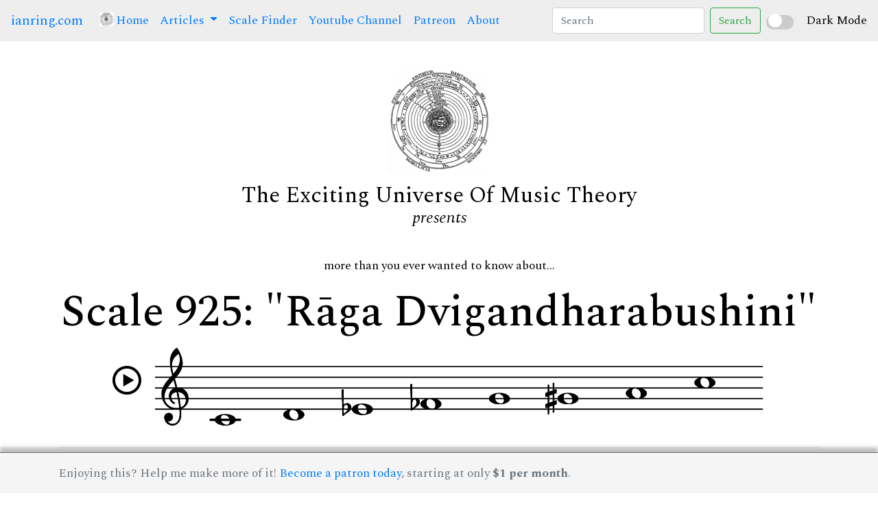

--- FILE ---
content_type: text/html; charset=UTF-8
request_url: https://ianring.com/musictheory/scales/925
body_size: 317436
content:
<!doctype html><html lang="en">
<head>
<meta http-equiv="content-type" content="text/html; charset=utf-8" />
<title>Scale 925: "Rāga Dvigandharabushini"</title>
<link href="https://fonts.googleapis.com/css?family=IM+Fell+DW+Pica|Libre+Baskerville|Special+Elite&display=swap" rel="stylesheet">
<link rel="stylesheet" href="https://stackpath.bootstrapcdn.com/bootstrap/4.3.1/css/bootstrap.min.css" integrity="sha384-ggOyR0iXCbMQv3Xipma34MD+dH/1fQ784/j6cY/iJTQUOhcWr7x9JvoRxT2MZw1T" crossorigin="anonymous" />
<link href="/icomoon/style.css" rel="stylesheet" />

<link rel="preconnect" href="https://fonts.googleapis.com">
<link rel="preconnect" href="https://fonts.gstatic.com" crossorigin>
<link href="https://fonts.googleapis.com/css2?family=Spectral:ital,wght@0,200;0,300;0,400;0,500;0,600;0,700;0,800;1,200;1,300;1,400;1,500;1,600;1,700;1,800&display=swap" rel="stylesheet">

<script src="https://code.jquery.com/jquery-3.7.1.min.js" integrity="sha256-/JqT3SQfawRcv/BIHPThkBvs0OEvtFFmqPF/lYI/Cxo=" crossorigin="anonymous"></script>
<script src="https://cdn.jsdelivr.net/npm/popper.js@1.12.9/dist/umd/popper.min.js" integrity="sha384-ApNbgh9B+Y1QKtv3Rn7W3mgPxhU9K/ScQsAP7hUibX39j7fakFPskvXusvfa0b4Q" crossorigin="anonymous"></script>
<script src="https://cdn.jsdelivr.net/npm/bootstrap@4.0.0/dist/js/bootstrap.min.js" integrity="sha384-JZR6Spejh4U02d8jOt6vLEHfe/JQGiRRSQQxSfFWpi1MquVdAyjUar5+76PVCmYl" crossorigin="anonymous"></script>

<meta property="og:title" content="Rāga Dvigandharabushini Scale">
<meta property="og:image" content="/musictheory/scales/bracelets/iconbracelets/0925.png">
<meta property="og:description" content="More than you'll ever need to know about Scale 925.">
<meta name="description" content="Rāga Dvigandharabushini, scale number 925." />

<link href="/musictheory/style.css" rel="stylesheet" />
<link href="/musictheory/styledark.css" rel="stylesheet" />
<script src="/musictheory/script.js"></script>

</head>
<body class="">

<nav class="navbar navbar-expand-lg">
  <a class="navbar-brand" href="/">ianring.com</a>
  <button class="navbar-toggler" type="button" data-toggle="collapse" data-target="#navbarSupportedContent" aria-controls="navbarSupportedContent" aria-expanded="false" aria-label="Toggle navigation">
    <span class="navbar-toggler-icon"></span>
  </button>

  <div class="collapse navbar-collapse" id="navbarSupportedContent">
    <ul class="navbar-nav mr-auto">
      <li class="nav-item active">
        <a class="nav-link" href="/musictheory/"> <img src="/musictheory/i/universe-64.png" height="20" style="position:relative;top:-3px;" /> Home <span class="sr-only">(current)</span></a>
      </li>
      <li class="nav-item dropdown">
        <a class="nav-link dropdown-toggle" href="#" id="navbarDropdown" role="button" data-toggle="dropdown" aria-haspopup="true" aria-expanded="false">
          Articles
        </a>
        <div class="dropdown-menu" aria-labelledby="navbarDropdown">
          <a class="dropdown-item" href="/musictheory/scales/">A Study Of Scales</a>
          <a class="dropdown-item" href="/musictheory/ridgetones/">Ridge Tones</a>
          <a class="dropdown-item" href="/musictheory/mutantmodes/">Mutant Modes</a>
          <a class="dropdown-item" href="/musictheory/antiscales/">Antiscales</a>
          <a class="dropdown-item" href="/musictheory/compoundscales/">Compound Scales</a>
          <!-- <div class="dropdown-divider"></div> -->
        </div>
      </li>
      <li class="nav-item">
        <a class="nav-link" href="/musictheory/scales/finder/">Scale Finder</a>
      </li>
      <li class="nav-item">
        <a class="nav-link" href="https://www.youtube.com/channel/UCc6BBUE5zmmLMT-NQ_8sTzQ">Youtube Channel</a>
      </li>
      <li class="nav-item">
        <a class="nav-link" href="https://www.patreon.com/musictheory">Patreon</a>
      </li>
      <li class="nav-item">
        <a class="nav-link" href="/musictheory/about.php">About</a>
      </li>
    </ul>
    <form id="search" class="form-inline my-2 my-lg-0">
      <input id="searchinput" class="form-control mr-sm-2" type="search" placeholder="Search" aria-label="Search">
      <button class="btn btn-outline-success my-2 my-sm-0" type="submit">Search</button>
    </form>
  </div>

<div class="custom-switch">
    <input type="checkbox" id="darkModeToggle">
    <label for="darkModeToggle" class="switch"></label>
</div>
<span class="form-check-label" for="darkModeToggle">Dark Mode</span>


</nav>

<div class="container">

	<div class="navclear" ></div>

	<div class="branding">
		<div><img class="logo" src="/musictheory/i/universe-150.png" /></div>
		<div><span class="logotype">The Exciting Universe Of Music Theory</span></div>
		<div><span class="presents">presents</span></div>
	</div>
<p style="text-align: center;">more than you ever wanted to know about...</p><h1 class="text-center">Scale 925: "Rāga Dvigandharabushini"</h1><div class="row"><div class="col-md-12 text-center"><i style="font-size:42px;position:relative;" class="icon-play2 player" data-audio="/musictheory/assets/audio/piano/scale_with_octave/mp3/0925.mp3"></i><img src="/musictheory/assets/staff_notation/spaced/png/2975x450/0925.png" width="890" style="margin-left:20px"/></div></div><div class="row"><div class="col-md-12 text-center "><hr/></div></div><div class="row"><div class="col-md-6 text-center"><h3>Bracelet Diagram</h3><div><svg xmlns="http://www.w3.org/2000/svg" height="300" width="300" viewBox="0 0 300 300" style=""><circle r="119" cx="150" cy="150" stroke-width="3" fill="white" stroke="black"/><circle r="25" cx="150" cy="31" stroke="black" stroke-width="3" fill="black"/><circle r="25" cx="209" cy="46" stroke="black" stroke-width="3" fill="white"/><circle r="25" cx="253" cy="90" stroke="black" stroke-width="3" fill="black"/><circle r="25" cx="269" cy="150" stroke="black" stroke-width="3" fill="black"/><circle r="25" cx="253" cy="209" stroke="black" stroke-width="3" fill="black"/><circle r="25" cx="209" cy="253" stroke="black" stroke-width="3" fill="white"/><circle r="25" cx="150" cy="269" stroke="black" stroke-width="3" fill="white"/><circle r="25" cx="90" cy="253" stroke="black" stroke-width="3" fill="black"/><circle r="25" cx="46" cy="209" stroke="black" stroke-width="3" fill="black"/><circle r="25" cx="31" cy="150" stroke="black" stroke-width="3" fill="black"/><circle r="25" cx="46" cy="90" stroke="black" stroke-width="3" fill="white"/><circle r="25" cx="90" cy="46" stroke="black" stroke-width="3" fill="white"/><g transform="translate(269 150)"><path transform="scale(0.37878787878788)" fill="white" stroke="black" style="stroke-width:12;" d="m10.49561,-42.04895c5.64572,0 8.46858,3.84243 8.46858,8.24525c0,5.49826 -4.90421,10.58358 -11.28724,10.58358c-5.3466,0 -8.46438,-3.15992 -8.31692,-8.38432c0,-4.39443 3.71183,-10.4446 11.13558,-10.4446l0,0.00008zm-17.37107,84.26447c-4.45762,0 -7.72287,-2.74699 -4.60509,-14.84742l5.11487,-21.4537c0.88897,-3.42958 1.03644,-4.80727 0,-4.80727c-1.33556,0 -7.11615,2.3678 -10.54145,4.70614l-2.22462,-3.70764c10.83638,-9.21009 23.30332,-14.60721 28.65412,-14.60721c4.45334,0 5.19494,5.36347 2.97032,13.60871l-5.86058,22.54914c-1.03644,3.9815 -0.59405,5.35499 0.44659,5.35499c1.33556,0 5.71731,-1.65155 10.02328,-5.08533l2.52793,3.42958c-10.54145,10.73105 -22.05623,14.86001 -26.50537,14.86001z"/><path transform="scale(0.37878787878788)" fill="white" stroke="white" d="m10.49561,-42.04895c5.64572,0 8.46858,3.84243 8.46858,8.24525c0,5.49826 -4.90421,10.58358 -11.28724,10.58358c-5.3466,0 -8.46438,-3.15992 -8.31692,-8.38432c0,-4.39443 3.71183,-10.4446 11.13558,-10.4446l0,0.00008zm-17.37107,84.26447c-4.45762,0 -7.72287,-2.74699 -4.60509,-14.84742l5.11487,-21.4537c0.88897,-3.42958 1.03644,-4.80727 0,-4.80727c-1.33556,0 -7.11615,2.3678 -10.54145,4.70614l-2.22462,-3.70764c10.83638,-9.21009 23.30332,-14.60721 28.65412,-14.60721c4.45334,0 5.19494,5.36347 2.97032,13.60871l-5.86058,22.54914c-1.03644,3.9815 -0.59405,5.35499 0.44659,5.35499c1.33556,0 5.71731,-1.65155 10.02328,-5.08533l2.52793,3.42958c-10.54145,10.73105 -22.05623,14.86001 -26.50537,14.86001z"/></g><g transform="translate(253 209)"><path transform="scale(0.37878787878788)" fill="white" stroke="black" style="stroke-width:12;" d="m10.49561,-42.04895c5.64572,0 8.46858,3.84243 8.46858,8.24525c0,5.49826 -4.90421,10.58358 -11.28724,10.58358c-5.3466,0 -8.46438,-3.15992 -8.31692,-8.38432c0,-4.39443 3.71183,-10.4446 11.13558,-10.4446l0,0.00008zm-17.37107,84.26447c-4.45762,0 -7.72287,-2.74699 -4.60509,-14.84742l5.11487,-21.4537c0.88897,-3.42958 1.03644,-4.80727 0,-4.80727c-1.33556,0 -7.11615,2.3678 -10.54145,4.70614l-2.22462,-3.70764c10.83638,-9.21009 23.30332,-14.60721 28.65412,-14.60721c4.45334,0 5.19494,5.36347 2.97032,13.60871l-5.86058,22.54914c-1.03644,3.9815 -0.59405,5.35499 0.44659,5.35499c1.33556,0 5.71731,-1.65155 10.02328,-5.08533l2.52793,3.42958c-10.54145,10.73105 -22.05623,14.86001 -26.50537,14.86001z"/><path transform="scale(0.37878787878788)" fill="white" stroke="white" d="m10.49561,-42.04895c5.64572,0 8.46858,3.84243 8.46858,8.24525c0,5.49826 -4.90421,10.58358 -11.28724,10.58358c-5.3466,0 -8.46438,-3.15992 -8.31692,-8.38432c0,-4.39443 3.71183,-10.4446 11.13558,-10.4446l0,0.00008zm-17.37107,84.26447c-4.45762,0 -7.72287,-2.74699 -4.60509,-14.84742l5.11487,-21.4537c0.88897,-3.42958 1.03644,-4.80727 0,-4.80727c-1.33556,0 -7.11615,2.3678 -10.54145,4.70614l-2.22462,-3.70764c10.83638,-9.21009 23.30332,-14.60721 28.65412,-14.60721c4.45334,0 5.19494,5.36347 2.97032,13.60871l-5.86058,22.54914c-1.03644,3.9815 -0.59405,5.35499 0.44659,5.35499c1.33556,0 5.71731,-1.65155 10.02328,-5.08533l2.52793,3.42958c-10.54145,10.73105 -22.05623,14.86001 -26.50537,14.86001z"/></g></svg></div><div>The bracelet shows tones that are in this scale, starting from the top (12 o'clock), going clockwise in ascending semitones.  The "i" icon marks <em>imperfect</em> tones that do not have a tone a fifth above.</div></div><div class="col-md-6 text-center"><h3>Tonnetz Diagram</h3><div><svg xmlns="http://www.w3.org/2000/svg" height="250" width="450" viewBox="0 0 310 170" style=""><line x1="10" y1="10" x2="50" y2="10" style="stroke:#000000;stroke-width:1;" /><line x1="50" y1="10" x2="90" y2="10" style="stroke:#000000;stroke-width:1;" /><line x1="90" y1="10" x2="130" y2="10" style="stroke:#000000;stroke-width:1;" /><line x1="130" y1="10" x2="170" y2="10" style="stroke:#000000;stroke-width:1;" /><line x1="170" y1="10" x2="210" y2="10" style="stroke:#000000;stroke-width:5;" /><line x1="30" y1="45" x2="70" y2="45" style="stroke:#000000;stroke-width:5;" /><line x1="70" y1="45" x2="110" y2="45" style="stroke:#000000;stroke-width:5;" /><line x1="110" y1="45" x2="150" y2="45" style="stroke:#000000;stroke-width:5;" /><line x1="150" y1="45" x2="190" y2="45" style="stroke:#000000;stroke-width:1;" /><line x1="190" y1="45" x2="230" y2="45" style="stroke:#000000;stroke-width:1;" /><line x1="50" y1="80" x2="90" y2="80" style="stroke:#000000;stroke-width:1;" /><line x1="90" y1="80" x2="130" y2="80" style="stroke:#000000;stroke-width:1;" /><line x1="130" y1="80" x2="170" y2="80" style="stroke:#000000;stroke-width:5;" /><line x1="170" y1="80" x2="210" y2="80" style="stroke:#000000;stroke-width:5;" /><line x1="210" y1="80" x2="250" y2="80" style="stroke:#000000;stroke-width:5;" /><line x1="70" y1="115" x2="110" y2="115" style="stroke:#000000;stroke-width:1;" /><line x1="110" y1="115" x2="150" y2="115" style="stroke:#000000;stroke-width:5;" /><line x1="150" y1="115" x2="190" y2="115" style="stroke:#000000;stroke-width:1;" /><line x1="190" y1="115" x2="230" y2="115" style="stroke:#000000;stroke-width:1;" /><line x1="230" y1="115" x2="270" y2="115" style="stroke:#000000;stroke-width:1;" /><line x1="90" y1="150" x2="130" y2="150" style="stroke:#000000;stroke-width:1;" /><line x1="130" y1="150" x2="170" y2="150" style="stroke:#000000;stroke-width:1;" /><line x1="170" y1="150" x2="210" y2="150" style="stroke:#000000;stroke-width:1;" /><line x1="210" y1="150" x2="250" y2="150" style="stroke:#000000;stroke-width:1;" /><line x1="250" y1="150" x2="290" y2="150" style="stroke:#000000;stroke-width:5;" /><line x1="10" y1="10" x2="30" y2="45" style="stroke:#000000;stroke-width:5;" /><line x1="50" y1="10" x2="70" y2="45" style="stroke:#000000;stroke-width:1;" /><line x1="90" y1="10" x2="110" y2="45" style="stroke:#000000;stroke-width:1;" /><line x1="130" y1="10" x2="150" y2="45" style="stroke:#000000;stroke-width:1;" /><line x1="170" y1="10" x2="190" y2="45" style="stroke:#000000;stroke-width:1;" /><line x1="210" y1="10" x2="230" y2="45" style="stroke:#000000;stroke-width:1;" /><line x1="30" y1="45" x2="50" y2="80" style="stroke:#000000;stroke-width:1;" /><line x1="70" y1="45" x2="90" y2="80" style="stroke:#000000;stroke-width:1;" /><line x1="110" y1="45" x2="130" y2="80" style="stroke:#000000;stroke-width:5;" /><line x1="150" y1="45" x2="170" y2="80" style="stroke:#000000;stroke-width:5;" /><line x1="190" y1="45" x2="210" y2="80" style="stroke:#000000;stroke-width:1;" /><line x1="230" y1="45" x2="250" y2="80" style="stroke:#000000;stroke-width:1;" /><line x1="50" y1="80" x2="70" y2="115" style="stroke:#000000;stroke-width:1;" /><line x1="90" y1="80" x2="110" y2="115" style="stroke:#000000;stroke-width:1;" /><line x1="130" y1="80" x2="150" y2="115" style="stroke:#000000;stroke-width:5;" /><line x1="170" y1="80" x2="190" y2="115" style="stroke:#000000;stroke-width:1;" /><line x1="210" y1="80" x2="230" y2="115" style="stroke:#000000;stroke-width:1;" /><line x1="250" y1="80" x2="270" y2="115" style="stroke:#000000;stroke-width:5;" /><line x1="70" y1="115" x2="90" y2="150" style="stroke:#000000;stroke-width:1;" /><line x1="110" y1="115" x2="130" y2="150" style="stroke:#000000;stroke-width:1;" /><line x1="150" y1="115" x2="170" y2="150" style="stroke:#000000;stroke-width:1;" /><line x1="190" y1="115" x2="210" y2="150" style="stroke:#000000;stroke-width:1;" /><line x1="230" y1="115" x2="250" y2="150" style="stroke:#000000;stroke-width:1;" /><line x1="270" y1="115" x2="290" y2="150" style="stroke:#000000;stroke-width:5;" /><line x1="50" y1="10" x2="30" y2="45" style="stroke:#000000;stroke-width:1;" /><line x1="90" y1="10" x2="70" y2="45" style="stroke:#000000;stroke-width:1;" /><line x1="130" y1="10" x2="110" y2="45" style="stroke:#000000;stroke-width:1;" /><line x1="170" y1="10" x2="150" y2="45" style="stroke:#000000;stroke-width:5;" /><line x1="210" y1="10" x2="190" y2="45" style="stroke:#000000;stroke-width:1;" /><line x1="70" y1="45" x2="50" y2="80" style="stroke:#000000;stroke-width:1;" /><line x1="110" y1="45" x2="90" y2="80" style="stroke:#000000;stroke-width:1;" /><line x1="150" y1="45" x2="130" y2="80" style="stroke:#000000;stroke-width:5;" /><line x1="190" y1="45" x2="170" y2="80" style="stroke:#000000;stroke-width:1;" /><line x1="230" y1="45" x2="210" y2="80" style="stroke:#000000;stroke-width:1;" /><line x1="90" y1="80" x2="70" y2="115" style="stroke:#000000;stroke-width:1;" /><line x1="130" y1="80" x2="110" y2="115" style="stroke:#000000;stroke-width:5;" /><line x1="170" y1="80" x2="150" y2="115" style="stroke:#000000;stroke-width:5;" /><line x1="210" y1="80" x2="190" y2="115" style="stroke:#000000;stroke-width:1;" /><line x1="250" y1="80" x2="230" y2="115" style="stroke:#000000;stroke-width:1;" /><line x1="110" y1="115" x2="90" y2="150" style="stroke:#000000;stroke-width:5;" /><line x1="150" y1="115" x2="130" y2="150" style="stroke:#000000;stroke-width:1;" /><line x1="190" y1="115" x2="170" y2="150" style="stroke:#000000;stroke-width:1;" /><line x1="230" y1="115" x2="210" y2="150" style="stroke:#000000;stroke-width:1;" /><line x1="270" y1="115" x2="250" y2="150" style="stroke:#000000;stroke-width:5;" /><circle r="9" cx="10" cy="10" fill="black" /><circle r="8" cx="10" cy="10" fill="white" /><circle r="7" cx="10" cy="10" fill="black" /><g transform="translate(10 10)"><path transform="scale(13) translate(-0.3 0.3)" fill="white" d="m0.3173,-0.255l0.003,-0.219l-0.198,0.219l0.195,0zm-0.111,0.255l0,-0.072l0.036,0c0.033,0 0.054,-0.003 0.062,-0.009c0.009,-0.006 0.013,-0.021 0.013,-0.045l0,-0.043l-0.304,0l0,-0.076l0.333,-0.37l0.097,0l0,0.36l0.117,0l0,0.086l-0.117,0l0,0.043c0,0.021 0.004,0.036 0.013,0.043c0.009,0.007 0.025,0.011 0.048,0.011l0.056,0l0,0.072l-0.354,0z" /></g><circle r="7" cx="50" cy="10" fill="black" /><circle r="6" cx="50" cy="10" fill="white" /><g transform="translate(50 10)"><path transform="scale(9.2) translate(-0.3 0.3)" fill="black" d="m-0.03799,0l0,-0.072l0.045,0c0.034,0 0.056,-0.003 0.065,-0.011c0.009,-0.007 0.013,-0.023 0.013,-0.048l0,-0.32l-0.123,0l0,-0.071c0.048,-0.002 0.086,-0.01 0.112,-0.025c0.027,-0.014 0.048,-0.037 0.062,-0.068l0.081,0l0,0.486c0,0.025 0.004,0.041 0.011,0.047c0.008,0.007 0.027,0.01 0.059,0.01l0.051,0l0,0.072l-0.376,0z" /><path transform="scale(9.2) translate(-0.3 0.3)" fill="black" d="m0.30152,-0.00122l0,-0.072l0.045,0c0.034,0 0.056,-0.003 0.065,-0.011c0.009,-0.007 0.013,-0.023 0.013,-0.048l0,-0.32l-0.123,0l0,-0.071c0.048,-0.002 0.086,-0.01 0.112,-0.025c0.027,-0.014 0.048,-0.037 0.062,-0.068l0.081,0l0,0.486c0,0.025 0.004,0.041 0.011,0.047c0.008,0.007 0.027,0.01 0.059,0.01l0.051,0l0,0.072l-0.376,0z" /></g><circle r="7" cx="90" cy="10" fill="black" /><circle r="6" cx="90" cy="10" fill="white" /><g transform="translate(90 10)"><path transform="scale(9.2) translate(-0.3 0.3)" fill="black" d="M0.211,-0.179C0.211,-0.139 0.22,-0.108 0.239,-0.087C0.258,-0.066 0.285,-0.055 0.32,-0.055C0.353,-0.055 0.379,-0.066 0.398,-0.087C0.416,-0.108 0.426,-0.137 0.426,-0.175C0.426,-0.217 0.417,-0.249 0.398,-0.271C0.38,-0.292 0.352,-0.303 0.316,-0.303C0.283,-0.303 0.257,-0.292 0.239,-0.271C0.22,-0.249 0.211,-0.219 0.211,-0.179ZM0.438,-0.54C0.425,-0.549 0.413,-0.555 0.4,-0.559C0.387,-0.563 0.375,-0.565 0.362,-0.565C0.311,-0.565 0.274,-0.547 0.249,-0.51C0.224,-0.474 0.21,-0.416 0.207,-0.336C0.231,-0.354 0.256,-0.367 0.281,-0.376C0.307,-0.385 0.333,-0.389 0.361,-0.389C0.424,-0.389 0.475,-0.37 0.516,-0.332C0.557,-0.294 0.577,-0.246 0.577,-0.188C0.577,-0.126 0.554,-0.076 0.507,-0.038C0.46,0 0.399,0.019 0.322,0.019C0.236,0.019 0.171,-0.008 0.124,-0.061C0.077,-0.114 0.054,-0.19 0.054,-0.288C0.054,-0.392 0.08,-0.475 0.132,-0.535C0.184,-0.596 0.255,-0.626 0.345,-0.626C0.404,-0.626 0.453,-0.613 0.491,-0.588C0.529,-0.563 0.548,-0.532 0.548,-0.494C0.548,-0.471 0.54,-0.453 0.525,-0.438C0.51,-0.423 0.49,-0.416 0.466,-0.416C0.444,-0.416 0.426,-0.422 0.412,-0.434C0.398,-0.447 0.391,-0.462 0.391,-0.482C0.391,-0.496 0.395,-0.508 0.403,-0.518C0.411,-0.527 0.422,-0.535 0.438,-0.54Z" /></g><circle r="7" cx="130" cy="10" fill="black" /><circle r="6" cx="130" cy="10" fill="white" /><g transform="translate(130 10)"><path transform="scale(9.2) translate(-0.3 0.3)" fill="black" d="M0.141,0L0.141,-0.072L0.186,-0.072C0.22,-0.072 0.242,-0.075 0.251,-0.083C0.26,-0.09 0.264,-0.106 0.264,-0.131L0.264,-0.451L0.141,-0.451L0.141,-0.522C0.189,-0.524 0.227,-0.532 0.253,-0.547C0.28,-0.561 0.301,-0.584 0.315,-0.615L0.396,-0.615L0.396,-0.129C0.396,-0.104 0.4,-0.088 0.407,-0.082C0.415,-0.075 0.434,-0.072 0.466,-0.072L0.517,-0.072L0.517,0L0.141,0Z" /></g><circle r="9" cx="170" cy="10" fill="black" /><circle r="8" cx="170" cy="10" fill="white" /><circle r="7" cx="170" cy="10" fill="black" /><g transform="translate(170 10)"><path transform="scale(13) translate(-0.3 0.3)" fill="white" d="M0.376,-0.369C0.399,-0.38 0.417,-0.394 0.428,-0.411C0.44,-0.428 0.446,-0.447 0.446,-0.469C0.446,-0.496 0.434,-0.518 0.41,-0.533C0.387,-0.549 0.355,-0.557 0.314,-0.557C0.274,-0.557 0.243,-0.55 0.22,-0.536C0.197,-0.522 0.186,-0.502 0.186,-0.478C0.186,-0.46 0.193,-0.444 0.206,-0.43C0.219,-0.417 0.237,-0.407 0.262,-0.4L0.376,-0.369ZM0.24,-0.263C0.211,-0.252 0.189,-0.238 0.174,-0.22C0.159,-0.202 0.152,-0.181 0.152,-0.158C0.152,-0.128 0.165,-0.105 0.192,-0.088C0.219,-0.071 0.257,-0.062 0.305,-0.062C0.355,-0.062 0.392,-0.069 0.417,-0.082C0.441,-0.095 0.453,-0.116 0.453,-0.143C0.453,-0.161 0.447,-0.176 0.435,-0.188C0.423,-0.201 0.403,-0.211 0.375,-0.22L0.24,-0.263ZM0.166,-0.293C0.132,-0.314 0.106,-0.337 0.089,-0.363C0.072,-0.388 0.064,-0.416 0.064,-0.447C0.064,-0.5 0.087,-0.543 0.132,-0.576C0.177,-0.609 0.236,-0.626 0.309,-0.626C0.382,-0.626 0.441,-0.612 0.487,-0.584C0.532,-0.556 0.554,-0.519 0.554,-0.474C0.554,-0.445 0.545,-0.42 0.528,-0.398C0.51,-0.377 0.483,-0.358 0.446,-0.342C0.49,-0.323 0.524,-0.3 0.545,-0.273C0.567,-0.246 0.578,-0.213 0.578,-0.176C0.578,-0.116 0.554,-0.069 0.507,-0.035C0.459,0 0.393,0.017 0.31,0.017C0.228,0.017 0.162,0.002 0.113,-0.029C0.064,-0.06 0.039,-0.1 0.039,-0.151C0.039,-0.183 0.05,-0.212 0.071,-0.235C0.092,-0.259 0.123,-0.278 0.166,-0.293Z" /></g><circle r="9" cx="210" cy="10" fill="black" /><circle r="8" cx="210" cy="10" fill="white" /><circle r="7" cx="210" cy="10" fill="black" /><g transform="translate(210 10)"><path transform="scale(13) translate(-0.3 0.3)" fill="white" d="M0.134,-0.1C0.151,-0.084 0.171,-0.072 0.193,-0.064C0.215,-0.056 0.239,-0.052 0.267,-0.052C0.312,-0.052 0.347,-0.063 0.373,-0.084C0.399,-0.105 0.412,-0.134 0.412,-0.171C0.412,-0.21 0.4,-0.24 0.376,-0.259C0.351,-0.278 0.315,-0.288 0.265,-0.288L0.246,-0.288L0.246,-0.361L0.256,-0.361C0.306,-0.361 0.343,-0.369 0.367,-0.385C0.391,-0.401 0.403,-0.425 0.403,-0.459C0.403,-0.49 0.392,-0.515 0.37,-0.534C0.347,-0.553 0.318,-0.562 0.281,-0.562C0.259,-0.562 0.239,-0.559 0.221,-0.553C0.203,-0.547 0.186,-0.538 0.169,-0.525C0.188,-0.523 0.203,-0.516 0.214,-0.505C0.225,-0.493 0.23,-0.478 0.23,-0.459C0.23,-0.438 0.223,-0.422 0.208,-0.408C0.193,-0.395 0.174,-0.388 0.151,-0.388C0.127,-0.388 0.108,-0.396 0.092,-0.411C0.077,-0.426 0.069,-0.446 0.069,-0.47C0.069,-0.514 0.092,-0.551 0.137,-0.581C0.183,-0.611 0.241,-0.626 0.311,-0.626C0.382,-0.626 0.439,-0.612 0.482,-0.583C0.525,-0.554 0.547,-0.517 0.547,-0.471C0.547,-0.433 0.535,-0.402 0.51,-0.378C0.485,-0.355 0.448,-0.338 0.397,-0.328C0.451,-0.319 0.493,-0.3 0.521,-0.273C0.55,-0.246 0.564,-0.212 0.564,-0.17C0.564,-0.113 0.539,-0.068 0.489,-0.034C0.439,0 0.372,0.017 0.288,0.017C0.217,0.017 0.16,0.001 0.115,-0.031C0.069,-0.063 0.047,-0.103 0.047,-0.152C0.047,-0.181 0.055,-0.204 0.073,-0.222C0.09,-0.24 0.112,-0.249 0.139,-0.249C0.162,-0.249 0.181,-0.242 0.195,-0.228C0.21,-0.214 0.217,-0.196 0.217,-0.173C0.217,-0.151 0.21,-0.133 0.196,-0.12C0.182,-0.107 0.164,-0.1 0.141,-0.1L0.134,-0.1Z" /></g><circle r="9" cx="30" cy="45" fill="black" /><circle r="8" cx="30" cy="45" fill="white" /><circle r="7" cx="30" cy="45" fill="black" /><g transform="translate(30 45)"><path transform="scale(13) translate(-0.3 0.3)" fill="white" d="M0.248,0.004C0.248,-0.001 0.248,-0.008 0.248,-0.017C0.247,-0.026 0.247,-0.033 0.247,-0.037C0.247,-0.084 0.25,-0.124 0.256,-0.157C0.261,-0.19 0.271,-0.219 0.283,-0.245C0.304,-0.288 0.35,-0.349 0.423,-0.428C0.45,-0.458 0.47,-0.48 0.484,-0.496C0.469,-0.489 0.453,-0.484 0.438,-0.48C0.424,-0.477 0.409,-0.475 0.395,-0.475C0.375,-0.475 0.349,-0.478 0.317,-0.485C0.285,-0.492 0.263,-0.495 0.251,-0.495C0.216,-0.495 0.192,-0.483 0.177,-0.459C0.161,-0.435 0.154,-0.395 0.154,-0.339L0.154,-0.333L0.085,-0.333L0.085,-0.611L0.158,-0.611L0.158,-0.54C0.177,-0.567 0.197,-0.587 0.218,-0.598C0.239,-0.61 0.264,-0.616 0.293,-0.616C0.321,-0.616 0.356,-0.608 0.399,-0.592C0.442,-0.575 0.471,-0.567 0.485,-0.567C0.499,-0.567 0.51,-0.57 0.52,-0.577C0.529,-0.584 0.536,-0.595 0.542,-0.609L0.606,-0.609C0.603,-0.566 0.574,-0.504 0.519,-0.424C0.493,-0.387 0.474,-0.358 0.462,-0.337C0.435,-0.291 0.415,-0.245 0.403,-0.198C0.39,-0.151 0.384,-0.1 0.384,-0.043C0.384,-0.03 0.384,-0.021 0.384,-0.014C0.384,-0.008 0.384,-0.002 0.385,0.004L0.248,0.004Z" /></g><circle r="9" cx="70" cy="45" fill="black" /><circle r="8" cx="70" cy="45" fill="white" /><circle r="7" cx="70" cy="45" fill="black" /><g transform="translate(70 45)"><path transform="scale(13) translate(-0.3 0.3)" fill="white" d="M0.045,0.004C0.045,0.001 0.044,-0.003 0.044,-0.006C0.044,-0.01 0.044,-0.015 0.044,-0.023C0.044,-0.075 0.055,-0.12 0.078,-0.158C0.101,-0.195 0.137,-0.228 0.186,-0.256C0.207,-0.268 0.233,-0.281 0.265,-0.297C0.297,-0.312 0.318,-0.322 0.328,-0.327C0.349,-0.338 0.365,-0.354 0.376,-0.374C0.388,-0.394 0.394,-0.416 0.394,-0.441C0.394,-0.474 0.381,-0.502 0.355,-0.524C0.33,-0.545 0.297,-0.556 0.257,-0.556C0.228,-0.556 0.202,-0.55 0.181,-0.536C0.159,-0.523 0.143,-0.504 0.131,-0.479C0.136,-0.481 0.141,-0.482 0.147,-0.483C0.153,-0.483 0.159,-0.484 0.165,-0.484C0.186,-0.484 0.203,-0.478 0.215,-0.466C0.228,-0.454 0.234,-0.438 0.234,-0.418C0.234,-0.395 0.226,-0.375 0.212,-0.361C0.197,-0.346 0.178,-0.339 0.154,-0.339C0.126,-0.339 0.103,-0.349 0.085,-0.368C0.067,-0.388 0.058,-0.413 0.058,-0.444C0.058,-0.494 0.081,-0.537 0.126,-0.573C0.171,-0.608 0.226,-0.626 0.292,-0.626C0.369,-0.626 0.43,-0.608 0.476,-0.572C0.522,-0.536 0.545,-0.488 0.545,-0.428C0.545,-0.378 0.531,-0.339 0.502,-0.311C0.474,-0.283 0.424,-0.259 0.351,-0.241L0.348,-0.24C0.23,-0.211 0.158,-0.168 0.13,-0.111C0.143,-0.12 0.157,-0.126 0.171,-0.131C0.185,-0.135 0.201,-0.137 0.217,-0.137C0.243,-0.137 0.28,-0.132 0.326,-0.121C0.372,-0.11 0.403,-0.105 0.421,-0.105C0.448,-0.105 0.468,-0.114 0.481,-0.131C0.494,-0.148 0.501,-0.177 0.504,-0.218L0.561,-0.218L0.561,-0.204C0.561,-0.134 0.547,-0.08 0.52,-0.041C0.493,-0.002 0.455,0.017 0.406,0.017C0.388,0.017 0.367,0.014 0.344,0.007C0.322,0.001 0.296,-0.009 0.268,-0.022C0.262,-0.025 0.254,-0.029 0.243,-0.035C0.206,-0.054 0.178,-0.064 0.159,-0.064C0.142,-0.064 0.129,-0.059 0.12,-0.048C0.111,-0.037 0.106,-0.02 0.103,0.004L0.045,0.004Z" /></g><circle r="9" cx="110" cy="45" fill="black" /><circle r="8" cx="110" cy="45" fill="white" /><circle r="7" cx="110" cy="45" fill="black" /><g transform="translate(110 45)"><path transform="scale(13) translate(-0.3 0.3)" fill="white" d="M0.192,-0.065C0.204,-0.057 0.217,-0.051 0.229,-0.048C0.241,-0.044 0.255,-0.042 0.269,-0.042C0.319,-0.042 0.355,-0.061 0.379,-0.099C0.403,-0.137 0.415,-0.195 0.416,-0.275C0.391,-0.256 0.365,-0.241 0.339,-0.232C0.313,-0.222 0.285,-0.218 0.256,-0.218C0.195,-0.218 0.144,-0.236 0.104,-0.274C0.063,-0.311 0.043,-0.357 0.043,-0.412C0.043,-0.477 0.066,-0.528 0.113,-0.567C0.159,-0.606 0.221,-0.626 0.299,-0.626C0.384,-0.626 0.451,-0.599 0.498,-0.544C0.544,-0.49 0.568,-0.413 0.568,-0.314C0.568,-0.21 0.542,-0.129 0.49,-0.07C0.438,-0.011 0.366,0.019 0.275,0.019C0.218,0.019 0.172,0.007 0.135,-0.018C0.098,-0.043 0.08,-0.073 0.08,-0.11C0.08,-0.133 0.088,-0.151 0.104,-0.166C0.119,-0.18 0.139,-0.187 0.164,-0.187C0.186,-0.187 0.203,-0.181 0.217,-0.169C0.23,-0.156 0.237,-0.141 0.237,-0.122C0.237,-0.108 0.233,-0.097 0.226,-0.087C0.219,-0.078 0.207,-0.07 0.192,-0.065ZM0.408,-0.424C0.408,-0.465 0.399,-0.497 0.38,-0.519C0.361,-0.541 0.335,-0.552 0.3,-0.552C0.265,-0.552 0.239,-0.541 0.22,-0.52C0.202,-0.499 0.193,-0.469 0.193,-0.429C0.193,-0.389 0.203,-0.358 0.222,-0.336C0.242,-0.315 0.27,-0.304 0.307,-0.304C0.338,-0.304 0.363,-0.315 0.381,-0.336C0.399,-0.358 0.408,-0.387 0.408,-0.424Z" /></g><circle r="9" cx="150" cy="45" fill="black" /><circle r="8" cx="150" cy="45" fill="white" /><circle r="7" cx="150" cy="45" fill="black" /><g transform="translate(150 45)"><path transform="scale(13) translate(-0.3 0.3)" fill="white" d="m0.3173,-0.255l0.003,-0.219l-0.198,0.219l0.195,0zm-0.111,0.255l0,-0.072l0.036,0c0.033,0 0.054,-0.003 0.062,-0.009c0.009,-0.006 0.013,-0.021 0.013,-0.045l0,-0.043l-0.304,0l0,-0.076l0.333,-0.37l0.097,0l0,0.36l0.117,0l0,0.086l-0.117,0l0,0.043c0,0.021 0.004,0.036 0.013,0.043c0.009,0.007 0.025,0.011 0.048,0.011l0.056,0l0,0.072l-0.354,0z" /></g><circle r="7" cx="190" cy="45" fill="black" /><circle r="6" cx="190" cy="45" fill="white" /><g transform="translate(190 45)"><path transform="scale(9.2) translate(-0.3 0.3)" fill="black" d="m-0.03799,0l0,-0.072l0.045,0c0.034,0 0.056,-0.003 0.065,-0.011c0.009,-0.007 0.013,-0.023 0.013,-0.048l0,-0.32l-0.123,0l0,-0.071c0.048,-0.002 0.086,-0.01 0.112,-0.025c0.027,-0.014 0.048,-0.037 0.062,-0.068l0.081,0l0,0.486c0,0.025 0.004,0.041 0.011,0.047c0.008,0.007 0.027,0.01 0.059,0.01l0.051,0l0,0.072l-0.376,0z" /><path transform="scale(9.2) translate(-0.3 0.3)" fill="black" d="m0.30152,-0.00122l0,-0.072l0.045,0c0.034,0 0.056,-0.003 0.065,-0.011c0.009,-0.007 0.013,-0.023 0.013,-0.048l0,-0.32l-0.123,0l0,-0.071c0.048,-0.002 0.086,-0.01 0.112,-0.025c0.027,-0.014 0.048,-0.037 0.062,-0.068l0.081,0l0,0.486c0,0.025 0.004,0.041 0.011,0.047c0.008,0.007 0.027,0.01 0.059,0.01l0.051,0l0,0.072l-0.376,0z" /></g><circle r="7" cx="230" cy="45" fill="black" /><circle r="6" cx="230" cy="45" fill="white" /><g transform="translate(230 45)"><path transform="scale(9.2) translate(-0.3 0.3)" fill="black" d="M0.211,-0.179C0.211,-0.139 0.22,-0.108 0.239,-0.087C0.258,-0.066 0.285,-0.055 0.32,-0.055C0.353,-0.055 0.379,-0.066 0.398,-0.087C0.416,-0.108 0.426,-0.137 0.426,-0.175C0.426,-0.217 0.417,-0.249 0.398,-0.271C0.38,-0.292 0.352,-0.303 0.316,-0.303C0.283,-0.303 0.257,-0.292 0.239,-0.271C0.22,-0.249 0.211,-0.219 0.211,-0.179ZM0.438,-0.54C0.425,-0.549 0.413,-0.555 0.4,-0.559C0.387,-0.563 0.375,-0.565 0.362,-0.565C0.311,-0.565 0.274,-0.547 0.249,-0.51C0.224,-0.474 0.21,-0.416 0.207,-0.336C0.231,-0.354 0.256,-0.367 0.281,-0.376C0.307,-0.385 0.333,-0.389 0.361,-0.389C0.424,-0.389 0.475,-0.37 0.516,-0.332C0.557,-0.294 0.577,-0.246 0.577,-0.188C0.577,-0.126 0.554,-0.076 0.507,-0.038C0.46,0 0.399,0.019 0.322,0.019C0.236,0.019 0.171,-0.008 0.124,-0.061C0.077,-0.114 0.054,-0.19 0.054,-0.288C0.054,-0.392 0.08,-0.475 0.132,-0.535C0.184,-0.596 0.255,-0.626 0.345,-0.626C0.404,-0.626 0.453,-0.613 0.491,-0.588C0.529,-0.563 0.548,-0.532 0.548,-0.494C0.548,-0.471 0.54,-0.453 0.525,-0.438C0.51,-0.423 0.49,-0.416 0.466,-0.416C0.444,-0.416 0.426,-0.422 0.412,-0.434C0.398,-0.447 0.391,-0.462 0.391,-0.482C0.391,-0.496 0.395,-0.508 0.403,-0.518C0.411,-0.527 0.422,-0.535 0.438,-0.54Z" /></g><circle r="7" cx="50" cy="80" fill="black" /><circle r="6" cx="50" cy="80" fill="white" /><g transform="translate(50 80)"><path transform="scale(9.2) translate(-0.3 0.3)" fill="black" d="m-0.17303,0l0,-0.072l0.045,0c0.034,0 0.056,-0.003 0.065,-0.011c0.009,-0.007 0.013,-0.023 0.013,-0.048l0,-0.32l-0.123,0l0,-0.071c0.048,-0.002 0.086,-0.01 0.112,-0.025c0.027,-0.014 0.048,-0.037 0.062,-0.068l0.081,0l0,0.486c0,0.025 0.004,0.041 0.011,0.047c0.008,0.007 0.027,0.01 0.059,0.01l0.051,0l0,0.072l-0.376,0z" /><path transform="scale(9.2) translate(-0.3 0.3)" fill="black" d="m0.32474,-0.304c0,0.084 0.01,0.145 0.03,0.184c0.02,0.039 0.052,0.059 0.096,0.059c0.044,0 0.076,-0.02 0.096,-0.059c0.021,-0.039 0.031,-0.101 0.031,-0.184c0,-0.084 -0.01,-0.145 -0.031,-0.185c-0.02,-0.039 -0.052,-0.059 -0.096,-0.059c-0.043,0 -0.075,0.02 -0.095,0.059c-0.021,0.04 -0.031,0.101 -0.031,0.185zm-0.155,0c0,-0.096 0.026,-0.173 0.078,-0.233c0.052,-0.059 0.12,-0.089 0.203,-0.089c0.083,0 0.151,0.03 0.203,0.09c0.053,0.059 0.079,0.137 0.079,0.232c0,0.095 -0.026,0.173 -0.079,0.232c-0.052,0.059 -0.12,0.089 -0.203,0.089c-0.083,0 -0.151,-0.03 -0.203,-0.089c-0.052,-0.059 -0.078,-0.137 -0.078,-0.232z" /></g><circle r="7" cx="90" cy="80" fill="black" /><circle r="6" cx="90" cy="80" fill="white" /><g transform="translate(90 80)"><path transform="scale(9.2) translate(-0.3 0.3)" fill="black" d="M0.137,-0.094C0.155,-0.08 0.175,-0.069 0.196,-0.062C0.217,-0.055 0.24,-0.052 0.264,-0.052C0.312,-0.052 0.349,-0.065 0.375,-0.092C0.402,-0.118 0.415,-0.156 0.415,-0.204C0.415,-0.254 0.402,-0.292 0.377,-0.32C0.351,-0.347 0.316,-0.361 0.27,-0.361C0.245,-0.361 0.222,-0.356 0.201,-0.345C0.181,-0.335 0.161,-0.319 0.143,-0.297L0.075,-0.3L0.106,-0.624C0.139,-0.613 0.172,-0.605 0.207,-0.6C0.241,-0.594 0.277,-0.592 0.315,-0.592C0.354,-0.592 0.392,-0.594 0.427,-0.6C0.463,-0.605 0.498,-0.613 0.531,-0.623C0.517,-0.575 0.49,-0.539 0.449,-0.515C0.407,-0.492 0.351,-0.48 0.28,-0.48C0.267,-0.48 0.252,-0.481 0.235,-0.482C0.218,-0.484 0.196,-0.486 0.17,-0.49L0.162,-0.398C0.188,-0.41 0.214,-0.419 0.24,-0.425C0.265,-0.431 0.291,-0.434 0.316,-0.434C0.388,-0.434 0.446,-0.414 0.493,-0.373C0.539,-0.332 0.562,-0.28 0.562,-0.218C0.562,-0.145 0.539,-0.088 0.492,-0.046C0.445,-0.004 0.381,0.017 0.3,0.017C0.225,0.017 0.164,0.001 0.118,-0.03C0.071,-0.061 0.048,-0.102 0.048,-0.151C0.048,-0.177 0.056,-0.198 0.074,-0.215C0.091,-0.233 0.112,-0.241 0.138,-0.241C0.163,-0.241 0.183,-0.235 0.198,-0.221C0.213,-0.208 0.221,-0.19 0.221,-0.169C0.221,-0.146 0.214,-0.128 0.198,-0.114C0.183,-0.101 0.163,-0.094 0.137,-0.094Z" /></g><circle r="9" cx="130" cy="80" fill="black" /><circle r="8" cx="130" cy="80" fill="white" /><circle r="7" cx="130" cy="80" fill="black" /><g transform="translate(130 80)"><path transform="scale(13) translate(-0.3 0.3)" fill="white" d="M0.186,-0.304C0.186,-0.22 0.196,-0.159 0.216,-0.12C0.236,-0.081 0.268,-0.061 0.312,-0.061C0.356,-0.061 0.388,-0.081 0.408,-0.12C0.429,-0.159 0.439,-0.221 0.439,-0.304C0.439,-0.388 0.429,-0.449 0.408,-0.489C0.388,-0.528 0.356,-0.548 0.312,-0.548C0.269,-0.548 0.237,-0.528 0.217,-0.489C0.196,-0.449 0.186,-0.388 0.186,-0.304ZM0.031,-0.304C0.031,-0.4 0.057,-0.477 0.109,-0.537C0.161,-0.596 0.229,-0.626 0.312,-0.626C0.395,-0.626 0.463,-0.596 0.515,-0.536C0.568,-0.477 0.594,-0.399 0.594,-0.304C0.594,-0.209 0.568,-0.131 0.515,-0.072C0.463,-0.013 0.395,0.017 0.312,0.017C0.229,0.017 0.161,-0.013 0.109,-0.072C0.057,-0.131 0.031,-0.209 0.031,-0.304Z" /></g><circle r="9" cx="170" cy="80" fill="black" /><circle r="8" cx="170" cy="80" fill="white" /><circle r="7" cx="170" cy="80" fill="black" /><g transform="translate(170 80)"><path transform="scale(13) translate(-0.3 0.3)" fill="white" d="M0.248,0.004C0.248,-0.001 0.248,-0.008 0.248,-0.017C0.247,-0.026 0.247,-0.033 0.247,-0.037C0.247,-0.084 0.25,-0.124 0.256,-0.157C0.261,-0.19 0.271,-0.219 0.283,-0.245C0.304,-0.288 0.35,-0.349 0.423,-0.428C0.45,-0.458 0.47,-0.48 0.484,-0.496C0.469,-0.489 0.453,-0.484 0.438,-0.48C0.424,-0.477 0.409,-0.475 0.395,-0.475C0.375,-0.475 0.349,-0.478 0.317,-0.485C0.285,-0.492 0.263,-0.495 0.251,-0.495C0.216,-0.495 0.192,-0.483 0.177,-0.459C0.161,-0.435 0.154,-0.395 0.154,-0.339L0.154,-0.333L0.085,-0.333L0.085,-0.611L0.158,-0.611L0.158,-0.54C0.177,-0.567 0.197,-0.587 0.218,-0.598C0.239,-0.61 0.264,-0.616 0.293,-0.616C0.321,-0.616 0.356,-0.608 0.399,-0.592C0.442,-0.575 0.471,-0.567 0.485,-0.567C0.499,-0.567 0.51,-0.57 0.52,-0.577C0.529,-0.584 0.536,-0.595 0.542,-0.609L0.606,-0.609C0.603,-0.566 0.574,-0.504 0.519,-0.424C0.493,-0.387 0.474,-0.358 0.462,-0.337C0.435,-0.291 0.415,-0.245 0.403,-0.198C0.39,-0.151 0.384,-0.1 0.384,-0.043C0.384,-0.03 0.384,-0.021 0.384,-0.014C0.384,-0.008 0.384,-0.002 0.385,0.004L0.248,0.004Z" /></g><circle r="9" cx="210" cy="80" fill="black" /><circle r="8" cx="210" cy="80" fill="white" /><circle r="7" cx="210" cy="80" fill="black" /><g transform="translate(210 80)"><path transform="scale(13) translate(-0.3 0.3)" fill="white" d="M0.045,0.004C0.045,0.001 0.044,-0.003 0.044,-0.006C0.044,-0.01 0.044,-0.015 0.044,-0.023C0.044,-0.075 0.055,-0.12 0.078,-0.158C0.101,-0.195 0.137,-0.228 0.186,-0.256C0.207,-0.268 0.233,-0.281 0.265,-0.297C0.297,-0.312 0.318,-0.322 0.328,-0.327C0.349,-0.338 0.365,-0.354 0.376,-0.374C0.388,-0.394 0.394,-0.416 0.394,-0.441C0.394,-0.474 0.381,-0.502 0.355,-0.524C0.33,-0.545 0.297,-0.556 0.257,-0.556C0.228,-0.556 0.202,-0.55 0.181,-0.536C0.159,-0.523 0.143,-0.504 0.131,-0.479C0.136,-0.481 0.141,-0.482 0.147,-0.483C0.153,-0.483 0.159,-0.484 0.165,-0.484C0.186,-0.484 0.203,-0.478 0.215,-0.466C0.228,-0.454 0.234,-0.438 0.234,-0.418C0.234,-0.395 0.226,-0.375 0.212,-0.361C0.197,-0.346 0.178,-0.339 0.154,-0.339C0.126,-0.339 0.103,-0.349 0.085,-0.368C0.067,-0.388 0.058,-0.413 0.058,-0.444C0.058,-0.494 0.081,-0.537 0.126,-0.573C0.171,-0.608 0.226,-0.626 0.292,-0.626C0.369,-0.626 0.43,-0.608 0.476,-0.572C0.522,-0.536 0.545,-0.488 0.545,-0.428C0.545,-0.378 0.531,-0.339 0.502,-0.311C0.474,-0.283 0.424,-0.259 0.351,-0.241L0.348,-0.24C0.23,-0.211 0.158,-0.168 0.13,-0.111C0.143,-0.12 0.157,-0.126 0.171,-0.131C0.185,-0.135 0.201,-0.137 0.217,-0.137C0.243,-0.137 0.28,-0.132 0.326,-0.121C0.372,-0.11 0.403,-0.105 0.421,-0.105C0.448,-0.105 0.468,-0.114 0.481,-0.131C0.494,-0.148 0.501,-0.177 0.504,-0.218L0.561,-0.218L0.561,-0.204C0.561,-0.134 0.547,-0.08 0.52,-0.041C0.493,-0.002 0.455,0.017 0.406,0.017C0.388,0.017 0.367,0.014 0.344,0.007C0.322,0.001 0.296,-0.009 0.268,-0.022C0.262,-0.025 0.254,-0.029 0.243,-0.035C0.206,-0.054 0.178,-0.064 0.159,-0.064C0.142,-0.064 0.129,-0.059 0.12,-0.048C0.111,-0.037 0.106,-0.02 0.103,0.004L0.045,0.004Z" /></g><circle r="9" cx="250" cy="80" fill="black" /><circle r="8" cx="250" cy="80" fill="white" /><circle r="7" cx="250" cy="80" fill="black" /><g transform="translate(250 80)"><path transform="scale(13) translate(-0.3 0.3)" fill="white" d="M0.192,-0.065C0.204,-0.057 0.217,-0.051 0.229,-0.048C0.241,-0.044 0.255,-0.042 0.269,-0.042C0.319,-0.042 0.355,-0.061 0.379,-0.099C0.403,-0.137 0.415,-0.195 0.416,-0.275C0.391,-0.256 0.365,-0.241 0.339,-0.232C0.313,-0.222 0.285,-0.218 0.256,-0.218C0.195,-0.218 0.144,-0.236 0.104,-0.274C0.063,-0.311 0.043,-0.357 0.043,-0.412C0.043,-0.477 0.066,-0.528 0.113,-0.567C0.159,-0.606 0.221,-0.626 0.299,-0.626C0.384,-0.626 0.451,-0.599 0.498,-0.544C0.544,-0.49 0.568,-0.413 0.568,-0.314C0.568,-0.21 0.542,-0.129 0.49,-0.07C0.438,-0.011 0.366,0.019 0.275,0.019C0.218,0.019 0.172,0.007 0.135,-0.018C0.098,-0.043 0.08,-0.073 0.08,-0.11C0.08,-0.133 0.088,-0.151 0.104,-0.166C0.119,-0.18 0.139,-0.187 0.164,-0.187C0.186,-0.187 0.203,-0.181 0.217,-0.169C0.23,-0.156 0.237,-0.141 0.237,-0.122C0.237,-0.108 0.233,-0.097 0.226,-0.087C0.219,-0.078 0.207,-0.07 0.192,-0.065ZM0.408,-0.424C0.408,-0.465 0.399,-0.497 0.38,-0.519C0.361,-0.541 0.335,-0.552 0.3,-0.552C0.265,-0.552 0.239,-0.541 0.22,-0.52C0.202,-0.499 0.193,-0.469 0.193,-0.429C0.193,-0.389 0.203,-0.358 0.222,-0.336C0.242,-0.315 0.27,-0.304 0.307,-0.304C0.338,-0.304 0.363,-0.315 0.381,-0.336C0.399,-0.358 0.408,-0.387 0.408,-0.424Z" /></g><circle r="7" cx="70" cy="115" fill="black" /><circle r="6" cx="70" cy="115" fill="white" /><g transform="translate(70 115)"><path transform="scale(9.2) translate(-0.3 0.3)" fill="black" d="M0.141,0L0.141,-0.072L0.186,-0.072C0.22,-0.072 0.242,-0.075 0.251,-0.083C0.26,-0.09 0.264,-0.106 0.264,-0.131L0.264,-0.451L0.141,-0.451L0.141,-0.522C0.189,-0.524 0.227,-0.532 0.253,-0.547C0.28,-0.561 0.301,-0.584 0.315,-0.615L0.396,-0.615L0.396,-0.129C0.396,-0.104 0.4,-0.088 0.407,-0.082C0.415,-0.075 0.434,-0.072 0.466,-0.072L0.517,-0.072L0.517,0L0.141,0Z" /></g><circle r="9" cx="110" cy="115" fill="black" /><circle r="8" cx="110" cy="115" fill="white" /><circle r="7" cx="110" cy="115" fill="black" /><g transform="translate(110 115)"><path transform="scale(13) translate(-0.3 0.3)" fill="white" d="M0.376,-0.369C0.399,-0.38 0.417,-0.394 0.428,-0.411C0.44,-0.428 0.446,-0.447 0.446,-0.469C0.446,-0.496 0.434,-0.518 0.41,-0.533C0.387,-0.549 0.355,-0.557 0.314,-0.557C0.274,-0.557 0.243,-0.55 0.22,-0.536C0.197,-0.522 0.186,-0.502 0.186,-0.478C0.186,-0.46 0.193,-0.444 0.206,-0.43C0.219,-0.417 0.237,-0.407 0.262,-0.4L0.376,-0.369ZM0.24,-0.263C0.211,-0.252 0.189,-0.238 0.174,-0.22C0.159,-0.202 0.152,-0.181 0.152,-0.158C0.152,-0.128 0.165,-0.105 0.192,-0.088C0.219,-0.071 0.257,-0.062 0.305,-0.062C0.355,-0.062 0.392,-0.069 0.417,-0.082C0.441,-0.095 0.453,-0.116 0.453,-0.143C0.453,-0.161 0.447,-0.176 0.435,-0.188C0.423,-0.201 0.403,-0.211 0.375,-0.22L0.24,-0.263ZM0.166,-0.293C0.132,-0.314 0.106,-0.337 0.089,-0.363C0.072,-0.388 0.064,-0.416 0.064,-0.447C0.064,-0.5 0.087,-0.543 0.132,-0.576C0.177,-0.609 0.236,-0.626 0.309,-0.626C0.382,-0.626 0.441,-0.612 0.487,-0.584C0.532,-0.556 0.554,-0.519 0.554,-0.474C0.554,-0.445 0.545,-0.42 0.528,-0.398C0.51,-0.377 0.483,-0.358 0.446,-0.342C0.49,-0.323 0.524,-0.3 0.545,-0.273C0.567,-0.246 0.578,-0.213 0.578,-0.176C0.578,-0.116 0.554,-0.069 0.507,-0.035C0.459,0 0.393,0.017 0.31,0.017C0.228,0.017 0.162,0.002 0.113,-0.029C0.064,-0.06 0.039,-0.1 0.039,-0.151C0.039,-0.183 0.05,-0.212 0.071,-0.235C0.092,-0.259 0.123,-0.278 0.166,-0.293Z" /></g><circle r="9" cx="150" cy="115" fill="black" /><circle r="8" cx="150" cy="115" fill="white" /><circle r="7" cx="150" cy="115" fill="black" /><g transform="translate(150 115)"><path transform="scale(13) translate(-0.3 0.3)" fill="white" d="M0.134,-0.1C0.151,-0.084 0.171,-0.072 0.193,-0.064C0.215,-0.056 0.239,-0.052 0.267,-0.052C0.312,-0.052 0.347,-0.063 0.373,-0.084C0.399,-0.105 0.412,-0.134 0.412,-0.171C0.412,-0.21 0.4,-0.24 0.376,-0.259C0.351,-0.278 0.315,-0.288 0.265,-0.288L0.246,-0.288L0.246,-0.361L0.256,-0.361C0.306,-0.361 0.343,-0.369 0.367,-0.385C0.391,-0.401 0.403,-0.425 0.403,-0.459C0.403,-0.49 0.392,-0.515 0.37,-0.534C0.347,-0.553 0.318,-0.562 0.281,-0.562C0.259,-0.562 0.239,-0.559 0.221,-0.553C0.203,-0.547 0.186,-0.538 0.169,-0.525C0.188,-0.523 0.203,-0.516 0.214,-0.505C0.225,-0.493 0.23,-0.478 0.23,-0.459C0.23,-0.438 0.223,-0.422 0.208,-0.408C0.193,-0.395 0.174,-0.388 0.151,-0.388C0.127,-0.388 0.108,-0.396 0.092,-0.411C0.077,-0.426 0.069,-0.446 0.069,-0.47C0.069,-0.514 0.092,-0.551 0.137,-0.581C0.183,-0.611 0.241,-0.626 0.311,-0.626C0.382,-0.626 0.439,-0.612 0.482,-0.583C0.525,-0.554 0.547,-0.517 0.547,-0.471C0.547,-0.433 0.535,-0.402 0.51,-0.378C0.485,-0.355 0.448,-0.338 0.397,-0.328C0.451,-0.319 0.493,-0.3 0.521,-0.273C0.55,-0.246 0.564,-0.212 0.564,-0.17C0.564,-0.113 0.539,-0.068 0.489,-0.034C0.439,0 0.372,0.017 0.288,0.017C0.217,0.017 0.16,0.001 0.115,-0.031C0.069,-0.063 0.047,-0.103 0.047,-0.152C0.047,-0.181 0.055,-0.204 0.073,-0.222C0.09,-0.24 0.112,-0.249 0.139,-0.249C0.162,-0.249 0.181,-0.242 0.195,-0.228C0.21,-0.214 0.217,-0.196 0.217,-0.173C0.217,-0.151 0.21,-0.133 0.196,-0.12C0.182,-0.107 0.164,-0.1 0.141,-0.1L0.134,-0.1Z" /></g><circle r="7" cx="190" cy="115" fill="black" /><circle r="6" cx="190" cy="115" fill="white" /><g transform="translate(190 115)"><path transform="scale(9.2) translate(-0.3 0.3)" fill="black" d="m-0.17303,0l0,-0.072l0.045,0c0.034,0 0.056,-0.003 0.065,-0.011c0.009,-0.007 0.013,-0.023 0.013,-0.048l0,-0.32l-0.123,0l0,-0.071c0.048,-0.002 0.086,-0.01 0.112,-0.025c0.027,-0.014 0.048,-0.037 0.062,-0.068l0.081,0l0,0.486c0,0.025 0.004,0.041 0.011,0.047c0.008,0.007 0.027,0.01 0.059,0.01l0.051,0l0,0.072l-0.376,0z" /><path transform="scale(9.2) translate(-0.3 0.3)" fill="black" d="m0.32474,-0.304c0,0.084 0.01,0.145 0.03,0.184c0.02,0.039 0.052,0.059 0.096,0.059c0.044,0 0.076,-0.02 0.096,-0.059c0.021,-0.039 0.031,-0.101 0.031,-0.184c0,-0.084 -0.01,-0.145 -0.031,-0.185c-0.02,-0.039 -0.052,-0.059 -0.096,-0.059c-0.043,0 -0.075,0.02 -0.095,0.059c-0.021,0.04 -0.031,0.101 -0.031,0.185zm-0.155,0c0,-0.096 0.026,-0.173 0.078,-0.233c0.052,-0.059 0.12,-0.089 0.203,-0.089c0.083,0 0.151,0.03 0.203,0.09c0.053,0.059 0.079,0.137 0.079,0.232c0,0.095 -0.026,0.173 -0.079,0.232c-0.052,0.059 -0.12,0.089 -0.203,0.089c-0.083,0 -0.151,-0.03 -0.203,-0.089c-0.052,-0.059 -0.078,-0.137 -0.078,-0.232z" /></g><circle r="7" cx="230" cy="115" fill="black" /><circle r="6" cx="230" cy="115" fill="white" /><g transform="translate(230 115)"><path transform="scale(9.2) translate(-0.3 0.3)" fill="black" d="M0.137,-0.094C0.155,-0.08 0.175,-0.069 0.196,-0.062C0.217,-0.055 0.24,-0.052 0.264,-0.052C0.312,-0.052 0.349,-0.065 0.375,-0.092C0.402,-0.118 0.415,-0.156 0.415,-0.204C0.415,-0.254 0.402,-0.292 0.377,-0.32C0.351,-0.347 0.316,-0.361 0.27,-0.361C0.245,-0.361 0.222,-0.356 0.201,-0.345C0.181,-0.335 0.161,-0.319 0.143,-0.297L0.075,-0.3L0.106,-0.624C0.139,-0.613 0.172,-0.605 0.207,-0.6C0.241,-0.594 0.277,-0.592 0.315,-0.592C0.354,-0.592 0.392,-0.594 0.427,-0.6C0.463,-0.605 0.498,-0.613 0.531,-0.623C0.517,-0.575 0.49,-0.539 0.449,-0.515C0.407,-0.492 0.351,-0.48 0.28,-0.48C0.267,-0.48 0.252,-0.481 0.235,-0.482C0.218,-0.484 0.196,-0.486 0.17,-0.49L0.162,-0.398C0.188,-0.41 0.214,-0.419 0.24,-0.425C0.265,-0.431 0.291,-0.434 0.316,-0.434C0.388,-0.434 0.446,-0.414 0.493,-0.373C0.539,-0.332 0.562,-0.28 0.562,-0.218C0.562,-0.145 0.539,-0.088 0.492,-0.046C0.445,-0.004 0.381,0.017 0.3,0.017C0.225,0.017 0.164,0.001 0.118,-0.03C0.071,-0.061 0.048,-0.102 0.048,-0.151C0.048,-0.177 0.056,-0.198 0.074,-0.215C0.091,-0.233 0.112,-0.241 0.138,-0.241C0.163,-0.241 0.183,-0.235 0.198,-0.221C0.213,-0.208 0.221,-0.19 0.221,-0.169C0.221,-0.146 0.214,-0.128 0.198,-0.114C0.183,-0.101 0.163,-0.094 0.137,-0.094Z" /></g><circle r="9" cx="270" cy="115" fill="black" /><circle r="8" cx="270" cy="115" fill="white" /><circle r="7" cx="270" cy="115" fill="black" /><g transform="translate(270 115)"><path transform="scale(13) translate(-0.3 0.3)" fill="white" d="M0.186,-0.304C0.186,-0.22 0.196,-0.159 0.216,-0.12C0.236,-0.081 0.268,-0.061 0.312,-0.061C0.356,-0.061 0.388,-0.081 0.408,-0.12C0.429,-0.159 0.439,-0.221 0.439,-0.304C0.439,-0.388 0.429,-0.449 0.408,-0.489C0.388,-0.528 0.356,-0.548 0.312,-0.548C0.269,-0.548 0.237,-0.528 0.217,-0.489C0.196,-0.449 0.186,-0.388 0.186,-0.304ZM0.031,-0.304C0.031,-0.4 0.057,-0.477 0.109,-0.537C0.161,-0.596 0.229,-0.626 0.312,-0.626C0.395,-0.626 0.463,-0.596 0.515,-0.536C0.568,-0.477 0.594,-0.399 0.594,-0.304C0.594,-0.209 0.568,-0.131 0.515,-0.072C0.463,-0.013 0.395,0.017 0.312,0.017C0.229,0.017 0.161,-0.013 0.109,-0.072C0.057,-0.131 0.031,-0.209 0.031,-0.304Z" /></g><circle r="9" cx="90" cy="150" fill="black" /><circle r="8" cx="90" cy="150" fill="white" /><circle r="7" cx="90" cy="150" fill="black" /><g transform="translate(90 150)"><path transform="scale(13) translate(-0.3 0.3)" fill="white" d="m0.3173,-0.255l0.003,-0.219l-0.198,0.219l0.195,0zm-0.111,0.255l0,-0.072l0.036,0c0.033,0 0.054,-0.003 0.062,-0.009c0.009,-0.006 0.013,-0.021 0.013,-0.045l0,-0.043l-0.304,0l0,-0.076l0.333,-0.37l0.097,0l0,0.36l0.117,0l0,0.086l-0.117,0l0,0.043c0,0.021 0.004,0.036 0.013,0.043c0.009,0.007 0.025,0.011 0.048,0.011l0.056,0l0,0.072l-0.354,0z" /></g><circle r="7" cx="130" cy="150" fill="black" /><circle r="6" cx="130" cy="150" fill="white" /><g transform="translate(130 150)"><path transform="scale(9.2) translate(-0.3 0.3)" fill="black" d="m-0.03799,0l0,-0.072l0.045,0c0.034,0 0.056,-0.003 0.065,-0.011c0.009,-0.007 0.013,-0.023 0.013,-0.048l0,-0.32l-0.123,0l0,-0.071c0.048,-0.002 0.086,-0.01 0.112,-0.025c0.027,-0.014 0.048,-0.037 0.062,-0.068l0.081,0l0,0.486c0,0.025 0.004,0.041 0.011,0.047c0.008,0.007 0.027,0.01 0.059,0.01l0.051,0l0,0.072l-0.376,0z" /><path transform="scale(9.2) translate(-0.3 0.3)" fill="black" d="m0.30152,-0.00122l0,-0.072l0.045,0c0.034,0 0.056,-0.003 0.065,-0.011c0.009,-0.007 0.013,-0.023 0.013,-0.048l0,-0.32l-0.123,0l0,-0.071c0.048,-0.002 0.086,-0.01 0.112,-0.025c0.027,-0.014 0.048,-0.037 0.062,-0.068l0.081,0l0,0.486c0,0.025 0.004,0.041 0.011,0.047c0.008,0.007 0.027,0.01 0.059,0.01l0.051,0l0,0.072l-0.376,0z" /></g><circle r="7" cx="170" cy="150" fill="black" /><circle r="6" cx="170" cy="150" fill="white" /><g transform="translate(170 150)"><path transform="scale(9.2) translate(-0.3 0.3)" fill="black" d="M0.211,-0.179C0.211,-0.139 0.22,-0.108 0.239,-0.087C0.258,-0.066 0.285,-0.055 0.32,-0.055C0.353,-0.055 0.379,-0.066 0.398,-0.087C0.416,-0.108 0.426,-0.137 0.426,-0.175C0.426,-0.217 0.417,-0.249 0.398,-0.271C0.38,-0.292 0.352,-0.303 0.316,-0.303C0.283,-0.303 0.257,-0.292 0.239,-0.271C0.22,-0.249 0.211,-0.219 0.211,-0.179ZM0.438,-0.54C0.425,-0.549 0.413,-0.555 0.4,-0.559C0.387,-0.563 0.375,-0.565 0.362,-0.565C0.311,-0.565 0.274,-0.547 0.249,-0.51C0.224,-0.474 0.21,-0.416 0.207,-0.336C0.231,-0.354 0.256,-0.367 0.281,-0.376C0.307,-0.385 0.333,-0.389 0.361,-0.389C0.424,-0.389 0.475,-0.37 0.516,-0.332C0.557,-0.294 0.577,-0.246 0.577,-0.188C0.577,-0.126 0.554,-0.076 0.507,-0.038C0.46,0 0.399,0.019 0.322,0.019C0.236,0.019 0.171,-0.008 0.124,-0.061C0.077,-0.114 0.054,-0.19 0.054,-0.288C0.054,-0.392 0.08,-0.475 0.132,-0.535C0.184,-0.596 0.255,-0.626 0.345,-0.626C0.404,-0.626 0.453,-0.613 0.491,-0.588C0.529,-0.563 0.548,-0.532 0.548,-0.494C0.548,-0.471 0.54,-0.453 0.525,-0.438C0.51,-0.423 0.49,-0.416 0.466,-0.416C0.444,-0.416 0.426,-0.422 0.412,-0.434C0.398,-0.447 0.391,-0.462 0.391,-0.482C0.391,-0.496 0.395,-0.508 0.403,-0.518C0.411,-0.527 0.422,-0.535 0.438,-0.54Z" /></g><circle r="7" cx="210" cy="150" fill="black" /><circle r="6" cx="210" cy="150" fill="white" /><g transform="translate(210 150)"><path transform="scale(9.2) translate(-0.3 0.3)" fill="black" d="M0.141,0L0.141,-0.072L0.186,-0.072C0.22,-0.072 0.242,-0.075 0.251,-0.083C0.26,-0.09 0.264,-0.106 0.264,-0.131L0.264,-0.451L0.141,-0.451L0.141,-0.522C0.189,-0.524 0.227,-0.532 0.253,-0.547C0.28,-0.561 0.301,-0.584 0.315,-0.615L0.396,-0.615L0.396,-0.129C0.396,-0.104 0.4,-0.088 0.407,-0.082C0.415,-0.075 0.434,-0.072 0.466,-0.072L0.517,-0.072L0.517,0L0.141,0Z" /></g><circle r="9" cx="250" cy="150" fill="black" /><circle r="8" cx="250" cy="150" fill="white" /><circle r="7" cx="250" cy="150" fill="black" /><g transform="translate(250 150)"><path transform="scale(13) translate(-0.3 0.3)" fill="white" d="M0.376,-0.369C0.399,-0.38 0.417,-0.394 0.428,-0.411C0.44,-0.428 0.446,-0.447 0.446,-0.469C0.446,-0.496 0.434,-0.518 0.41,-0.533C0.387,-0.549 0.355,-0.557 0.314,-0.557C0.274,-0.557 0.243,-0.55 0.22,-0.536C0.197,-0.522 0.186,-0.502 0.186,-0.478C0.186,-0.46 0.193,-0.444 0.206,-0.43C0.219,-0.417 0.237,-0.407 0.262,-0.4L0.376,-0.369ZM0.24,-0.263C0.211,-0.252 0.189,-0.238 0.174,-0.22C0.159,-0.202 0.152,-0.181 0.152,-0.158C0.152,-0.128 0.165,-0.105 0.192,-0.088C0.219,-0.071 0.257,-0.062 0.305,-0.062C0.355,-0.062 0.392,-0.069 0.417,-0.082C0.441,-0.095 0.453,-0.116 0.453,-0.143C0.453,-0.161 0.447,-0.176 0.435,-0.188C0.423,-0.201 0.403,-0.211 0.375,-0.22L0.24,-0.263ZM0.166,-0.293C0.132,-0.314 0.106,-0.337 0.089,-0.363C0.072,-0.388 0.064,-0.416 0.064,-0.447C0.064,-0.5 0.087,-0.543 0.132,-0.576C0.177,-0.609 0.236,-0.626 0.309,-0.626C0.382,-0.626 0.441,-0.612 0.487,-0.584C0.532,-0.556 0.554,-0.519 0.554,-0.474C0.554,-0.445 0.545,-0.42 0.528,-0.398C0.51,-0.377 0.483,-0.358 0.446,-0.342C0.49,-0.323 0.524,-0.3 0.545,-0.273C0.567,-0.246 0.578,-0.213 0.578,-0.176C0.578,-0.116 0.554,-0.069 0.507,-0.035C0.459,0 0.393,0.017 0.31,0.017C0.228,0.017 0.162,0.002 0.113,-0.029C0.064,-0.06 0.039,-0.1 0.039,-0.151C0.039,-0.183 0.05,-0.212 0.071,-0.235C0.092,-0.259 0.123,-0.278 0.166,-0.293Z" /></g><circle r="9" cx="290" cy="150" fill="black" /><circle r="8" cx="290" cy="150" fill="white" /><circle r="7" cx="290" cy="150" fill="black" /><g transform="translate(290 150)"><path transform="scale(13) translate(-0.3 0.3)" fill="white" d="M0.134,-0.1C0.151,-0.084 0.171,-0.072 0.193,-0.064C0.215,-0.056 0.239,-0.052 0.267,-0.052C0.312,-0.052 0.347,-0.063 0.373,-0.084C0.399,-0.105 0.412,-0.134 0.412,-0.171C0.412,-0.21 0.4,-0.24 0.376,-0.259C0.351,-0.278 0.315,-0.288 0.265,-0.288L0.246,-0.288L0.246,-0.361L0.256,-0.361C0.306,-0.361 0.343,-0.369 0.367,-0.385C0.391,-0.401 0.403,-0.425 0.403,-0.459C0.403,-0.49 0.392,-0.515 0.37,-0.534C0.347,-0.553 0.318,-0.562 0.281,-0.562C0.259,-0.562 0.239,-0.559 0.221,-0.553C0.203,-0.547 0.186,-0.538 0.169,-0.525C0.188,-0.523 0.203,-0.516 0.214,-0.505C0.225,-0.493 0.23,-0.478 0.23,-0.459C0.23,-0.438 0.223,-0.422 0.208,-0.408C0.193,-0.395 0.174,-0.388 0.151,-0.388C0.127,-0.388 0.108,-0.396 0.092,-0.411C0.077,-0.426 0.069,-0.446 0.069,-0.47C0.069,-0.514 0.092,-0.551 0.137,-0.581C0.183,-0.611 0.241,-0.626 0.311,-0.626C0.382,-0.626 0.439,-0.612 0.482,-0.583C0.525,-0.554 0.547,-0.517 0.547,-0.471C0.547,-0.433 0.535,-0.402 0.51,-0.378C0.485,-0.355 0.448,-0.338 0.397,-0.328C0.451,-0.319 0.493,-0.3 0.521,-0.273C0.55,-0.246 0.564,-0.212 0.564,-0.17C0.564,-0.113 0.539,-0.068 0.489,-0.034C0.439,0 0.372,0.017 0.288,0.017C0.217,0.017 0.16,0.001 0.115,-0.031C0.069,-0.063 0.047,-0.103 0.047,-0.152C0.047,-0.181 0.055,-0.204 0.073,-0.222C0.09,-0.24 0.112,-0.249 0.139,-0.249C0.162,-0.249 0.181,-0.242 0.195,-0.228C0.21,-0.214 0.217,-0.196 0.217,-0.173C0.217,-0.151 0.21,-0.133 0.196,-0.12C0.182,-0.107 0.164,-0.1 0.141,-0.1L0.134,-0.1Z" /></g></svg></div><div>Tonnetz diagrams are popular in Neo-Riemannian theory. Notes are arranged in a lattice where perfect 5th intervals are from left to right, major third are northeast, and major 6th intervals are northwest. Other directions are inverse of their opposite. This diagram helps to visualize common triads (they're triangles) and circle-of-fifth relationships (horizontal lines).</div></div></div><hr /><div class="row"><div class="col-md-6 text-center"><h3>Keyboard Diagram</h3><img src="/musictheory/assets/piano_keyboard/shaded/svg/0925.svg" width="300" /></div><div class="col-md-6 text-center"><p><br/><br/><br/><br/>Other diagrams coming soon!</p></div></div><h2>Common Names</h2><p>Names are messy, inconsistent, polysemic, and non-bijective. If you see a name with lots of citations beside it, that's a good measure of credulity.</p><div class="commonnames"><ul class="names"><li class="tradition"><h4><a href="/musictheory/scales/traditions/">Unsorted</a><i class="info icon-info" style="font-size:14px;" data-toggle="tooltip" data-placement="top" title="Many scale names in the database have not been assigned to a musical tradition. These ones are in the &quot;I will sort them some day&quot; pile."></i></h4><ul class="name-list"><li class="name"><span class="scalename">6<sub>SUS4</sub> & <i class="icon-flat"></i>6<sup>∆7</sup></span><span class="citation" href="">[0]</span></li><li class="name"><span class="scalename">Jhankaradhvani <i class="icon-flat"></i>4</span><span class="citation" href="">[11]</span></li></ul></li><li class="tradition"><h4><a href="/musictheory/scales/traditions/bedwell">Bedwell</a><i class="info icon-info" style="font-size:14px;" data-toggle="tooltip" data-placement="top" title="Names used by Robert Bedwell, in his book &quot;The Modal Method of Music&quot;. Bedwell provides a structure for organizing heptatonics, as well as some newly invented names for many of the obscure ones."></i></h4><ul class="name-list"><li class="name"><span class="scalename">Alt <i class="icon-natural"></i>25<i class="icon-double-flat"></i>7</span><span class="citation" href="">[1]</span></li><li class="name"><span class="scalename">Alt <i class="icon-natural"></i>2<i class="icon-natural"></i>5<i class="icon-double-flat"></i>7</span></li></ul></li><li class="tradition"><h4><a href="/musictheory/scales/traditions/western_chromatic">Western Chromatic</a><i class="info icon-info" style="font-size:14px;" data-toggle="tooltip" data-placement="top" title="Scales adapted from Western names (Lydian, Locrian, etc) with alterations that make them &quot;Chromatic&quot;."></i></h4><ul class="name-list"><li class="name"><span class="scalename">Chromatic Hypodorian</span><span class="citation" href="">[2]</span><span class="citation" href="">[3]</span><span class="citation" href="">[4]</span><span class="citation" href="">[5]</span><span class="citation" href="">[6]</span><span class="citation" href="">[7]</span><span class="citation" href="">[8]</span><span class="citation" href="">[9]</span></li></ul></li><li class="tradition"><h4><a href="/musictheory/scales/traditions/dozenal">Dozenal</a><i class="info icon-info" style="font-size:14px;" data-toggle="tooltip" data-placement="top" title="A collection of names by Justin Pecot, using the dozenal system of scale classification. Each name is a three-letter uppercase syllable, followed by &quot;ian&quot;."></i></h4><ul class="name-list"><li class="name"><span class="scalename">FOGian</span><span class="citation" href="">[10]</span></li></ul></li><li class="tradition"><h4><a href="/musictheory/scales/traditions/zeitler">Zeitler</a><i class="info icon-info" style="font-size:14px;" data-toggle="tooltip" data-placement="top" title="Scale names bestowed by William Zeitler, in his seminal work at allthescales.org"></i></h4><ul class="name-list"><li class="name"><span class="scalename">Mythian</span><span class="citation" href="">[12]</span></li></ul></li><li class="tradition"><h4><a href="/musictheory/scales/traditions/jazz_blues">Jazz and Blues</a><i class="info icon-info" style="font-size:14px;" data-toggle="tooltip" data-placement="top" title="Names that reference jazz and blues jargon."></i></h4><ul class="name-list"><li class="name"><span class="scalename">Relative Blues</span><span class="citation" href="">[6]</span><span class="citation" href="">[9]</span></li><li class="name"><span class="scalename">Relative Blues Scale</span><span class="citation" href="">[5]</span></li></ul></li><li class="tradition"><h4><a href="/musictheory/scales/traditions/carnatic">Carnatic</a><i class="info icon-info" style="font-size:14px;" data-toggle="tooltip" data-placement="top" title="A system of music originating from southern India."></i></h4><ul class="name-list"><li class="name"><span class="scalename err"><i class="icon-warning"></i> Rāga Dvigandharabushini</span><span class="foot">*</span><span class="citation" href="">[3]</span><span class="citation" href="">[5]</span><span class="citation" href="">[7]</span></li></ul></li></ul><h4>Notes</h4><ul class="notes"><li>* This name is also indexed for <a href="/musictheory/scales/1849">scale 1849</a></li></ul><h5>Name Sources</h5><ul class="sources small"><li>[0] Ring, Ian: <a href="https://ianring.com/musictheory/compoundscales/">The Exciting Universe Of Music Theory</a> retrieved 2024-11-26</li><li>[1] Bedwell, Robert: Modal Method of Music. 2023. Locrian Publishing, Brighton, East Sussex.</li><li>[2] "AllScales List of Musical Scales", Interstellar Research. <a href="https://www.daqarta.com/dw_ss0a.htm">https://www.daqarta.com/dw_ss0a.htm</a> Retrieved April 2024</li><li>[3] Music Theory Online: 1000+ scales. <a href="https://www.dolmetsch.com/">https://www.dolmetsch.com/</a>. The Dolmetsch Foundation, Surrey, UK.</li><li>[4] Names from the Scala system, compiled by Clint Goss. <a href="https://www.flutopedia.com/scale_catalog_txt.htm">https://www.flutopedia.com/scale_catalog_txt.htm</a>. Retrieved April 2024</li><li>[5] Op de Coul, Manuel: List of Musical Modes. <a href="https://www.huygens-fokker.org/docs/modename.html">https://www.huygens-fokker.org/docs/modename.html</a></li><li>[6] Names from the MoozApp, <a href="https://mooz.app/scales/">https://mooz.app/scales/</a></li><li>[7] Piano Encyclopedia <a href="https://pianoencyclopedia.com/scales/">https://pianoencyclopedia.com/scales/</a> Retrieved April 2024</li><li>[8] Rechberger, Herman: Scales and Mode Around the World. ISBN: 978-952-5489-07-1. <a href="https://books.google.ca/books/about/Scales_and_Modes_Around_the_World.html?id=tvxMDwAAQBAJ">Preview with Google Books</a></li><li>[9] Balena, Francesco: Scale Omnibus. version2.02 (2022) <a href="https://midi2themax.com/">midi2themax.com</a>. <a href="https://www.amazon.com/dp/B0B45JJTMQ">Amazon</a></li><li>[10] Pecot, Justin: The Dozenal Standard, 2nd editon. Available from <a href="https://justinpecot.com/">justinpecot.com</a>.</li><li>[11] Cochrane, Rich: <a href="https://cochranemusic.com/arpeggios-and-scales-guitar-encyclopedia">Arpeggio and Scale Resources, a Guitar Encyclopedia</a>. Big Noise Publishing, London UK.  </li><li>[12] Zeitler, William: "all the scales". <a href="https://allthescales.org">https://allthescales.org</a>. Retrieved April 2024</li></ul></div><div class="row"><div class="col-md-12"><h2>Analysis</h2><table class="table table-hover"><tr>
				<td class="">
					<h4>Cardinality</h4>
					<p class="text-muted">Cardinality is the count of how many pitches are in the scale. Cardinalities can be expressed as an adjective, e.g. <em>pentatonic</em>, <em>hexatonic</em>, <em>heptatonic</em>, and so on.</p>
				</td>
				<td class="font-weight-bold font-size-bigger" style="width: 25%">7 (heptatonic)
				</td>
			</tr><tr>
				<td>
					<h4>Pitch Class Set</h4>
					<p class="text-muted">The tones in this scale, expressed as numbers from 0 to 11.</p>
				</td>
				<td class="font-weight-bold font-size-bigger">{0,2,3,4,7,8,9}</td>
			</tr><tr>
				<td>
					<h4>Leonard Notation</h4>
					<p class="text-muted">As practiced in the theoretical work of B P Leonard, this notation for describing a pitch class set replaces commas with subscripted numbers indicating the interval distance between adjacent tones. Convenient when you are doing certain kinds of analysis. The superscript in parentheses is the sonority's <em>Brightness</em>.</p>
				</td><td class="font-weight-bold font-size-bigger">[0<sub>2</sub>2<sub>1</sub>3<sub>1</sub>4<sub>3</sub>7<sub>1</sub>8<sub>1</sub>9<sub>3</sub>]<sup>(33)</sup>	</td>
			</tr><tr>
				<td>
					<h4><a href="./#rotational">Rotational Symmetry</a></h4>
					<p class="text-muted">Some scales have rotational symmetry, sometimes known as "limited transposition". If there are any rotational symmetries, these are the intervals of periodicity.</p>
				</td>
				<td class="font-weight-bold font-size-bigger">none</td>
			</tr><tr>
				<td>
					<h4><a href="./#rotational">Reflection Axes</a></h4>
					<p class="text-muted">If a scale has an axis of reflective symmetry, then it can transform into itself by inversion. It also implies that the scale has Ridge Tones. Notably an axis of reflection can occur directly on a tone or half way between two tones.</p>
				</td>
				<td class="font-weight-bold font-size-bigger">none</td>
			</tr><tr>
				<td>
					<h4><a href="./#reflective">Palindromicity</a></h4>
					<p class="text-muted">A palindromic scale has the same pattern of intervals both ascending and descending.</p>
				</td>
				<td class="font-weight-bold font-size-bigger">no</td>
			</tr><tr>
				<td>
					<h4><a href="./#chirality">Chirality</a></h4>
					<p class="text-muted">A chiral scale can not be transformed into its inverse by rotation. If a scale is chiral, then it has an enantiomorph.</p>
				</td>
				<td class="font-weight-bold font-size-bigger">yes<br/>enantiomorph: <a href="1849">1849</a><tr>
				<td>
					<h4><a href="./#hemitonia">Hemitonia</a></h4>
					<p class="text-muted">A hemitone is two tones separated by a semitone interval. Hemitonia describes how many such hemitones exist.</p>
				</td>
				<td class="font-weight-bold font-size-bigger">4 (multihemitonic)</td>
			</tr><tr>
				<td>
					<h4><a href="./#cohemitonia">Cohemitonia</a></h4>
					<p class="text-muted">A cohemitone is an instance of two adjacent hemitones. Cohemitonia describes how many such cohemitones exist.</p>
				</td>
				<td class="font-weight-bold font-size-bigger">2 (dicohemitonic)</td>
			</tr><tr>
				<td>
					<h4><a href="./#imperfection">Imperfections</a></h4>
					<p class="text-muted">An imperfection is a tone which does not have a perfect fifth above it in the scale. This value is the quantity of imperfections in this scale.</p>
				</td>
				<td class="font-weight-bold font-size-bigger">2</td>
			</tr><tr>
				<td>
					<h4><a href="./#modes">Modes</a></h4>
					<p class="text-muted">Modes are the rotational transformations of this scale. This number includes the scale itself, so the number is usually the same as its cardinality; unless there are rotational symmetries then there are  fewer modes.</p>
				</td>
				<td class="font-weight-bold font-size-bigger">7</td>
			</tr><tr>
				<td>
					<h4><a href="./#primeform">Prime Form</a></h4>
					<p class="text-muted">Describes if this scale is in prime form, using the Starr/Rahn algorithm.</p>
				</td>

				<td class="font-weight-bold font-size-bigger">no<br/>prime: <a href="743">743</a>	</td>
			</tr><tr>
				<td>
					<h4><a href="/musictheory/scales/forteclasses/">Forte Class</a></h4>
					<p class="text-muted">A code assigned by theorist Allen Forte for this pitch class set and all of its transpositional (rotation) and inversional (reflection) transformations.</p>
				</td>
				<td class="font-weight-bold font-size-bigger">7-20</td>
			</tr><tr>
				<td>
					<h4><a href="./#generator">Generator</a></h4>
					<p class="text-muted">Indicates if the scale can be constructed using a generator, and an origin.</p>
				</td>

				<td class="font-weight-bold font-size-bigger">none	</td>
			</tr><tr>
				<td>
					<h4><a href="/musictheory/scales/deepness/">Deep Scale</a></h4>
					<p class="text-muted">A deep scale is one where the interval vector has 6 different digits, an indicator of maximum hierarchization.</p>
				</td>
				<td class="font-weight-bold font-size-bigger">no</td>
			</tr><tr>
				<td>
					<h4><a href="./#">Interval Structure</a></h4>
					<p class="text-muted">Defines the scale as the sequence of intervals between one tone and the next.</p>
				</td>
				<td class="font-weight-bold font-size-bigger">[2, 1, 1, 3, 1, 1, 3]</td>
			</tr><tr>
				<td>
					<h4><a href="./#evenness">Interval Vector</a></h4>
					<p class="text-muted">Describes the intervallic content of the scale, read from left to right as the number of occurences of each interval size from semitone, up to six semitones.</p>
				</td>
				<td class="font-weight-bold font-size-bigger">&lt;4, 3, 3, 4, 5, 2&gt;</td>
			</tr><tr>
				<td>
					<h4><a href="./#spectrum">Hanson's Interval Spectrum</a></h4>
					<p class="text-muted">The same as the Interval Vector, but expressed in a syntax used by Howard Hanson. Hanson categorizes all intervals as being one of six classes, and gives each a letter: <em>p m n s d t</em>, ordered from most consonant (<em>p</em>) to most dissonant (<em>t</em>). When an interval appears more than once in a sonority, it is superscripted with a number, like <em>p<sup>2</sup></em>.</p>
				</td>
				<td class="font-weight-bold font-size-bigger"><em>p<sup>5</sup>m<sup>4</sup>n<sup>3</sup>s<sup>3</sup>d<sup>4</sup>t<sup>2</sup></em></td>
			</tr><tr>
				<td>
					<h4>Proportional Saturation Vector</h4>
					<p class="text-muted">First described by Michael Buchler (2001), this is a vector showing the prominence of intervals relative to the maximum and minimum possible for the scale's cardinality. A saturation of 0 means the interval is present minimally, a saturation of 1 means it is the maximum possible.</p>
				</td><td class="font-weight-bold font-size-bigger">&lt;0.5, 0.25, 0.25, 0.333, 0.75, 0.5&gt;	</td>
			</tr><tr>
				<td>
					<h4><a href="./#evenness">Distribution Spectra</a></h4>
					<p class="text-muted">Describes the specific interval sizes that exist for each generic interval size. Each generic &lt;g&gt; has a spectrum {n,...}. The Spectrum Width is the difference between the highest and lowest values in each spectrum. </p>
				</td>
				<td class="font-weight-bold font-size-bigger">&lt;1&gt; = {1,2,3}<br/>&lt;2&gt; = {2,3,4,5}<br/>&lt;3&gt; = {4,5,6}<br/>&lt;4&gt; = {6,7,8}<br/>&lt;5&gt; = {7,8,9,10}<br/>&lt;6&gt; = {9,10,11}<br/></td>
			</tr><tr>
				<td>
					<h4><a href="./#evenness">Spectra Variation</a></h4>
					<p class="text-muted">Determined by the Distribution Spectra; this is the sum of all spectrum widths divided by the scale cardinality.</p>
				</td>
				<td class="font-weight-bold font-size-bigger">2</td>
			</tr><tr>
				<td>
					<h4><a href="./#evenness">Maximally Even</a></h4>
					<p class="text-muted">A scale is maximally even if the tones are optimally spaced apart from each other.</p>
				</td>
				<td class="font-weight-bold font-size-bigger">no</td>
			</tr><tr>
				<td>
					<h4><a href="./#maximalarea">Maximal Area Set</a></h4>
					<p class="text-muted">A scale is a maximal area set if a polygon described by vertices dodecimetrically placed around a circle produces the maximal interior area for scales of the same cardinality. All maximally even sets have maximal area, but not all maximal area sets are maximally even.</p>
				</td>
				<td class="font-weight-bold font-size-bigger">no</td>
			</tr><tr>
				<td>
					<h4><a href="./#maximalarea">Interior Area</a></h4>
					<p class="text-muted">Area of the polygon described by vertices placed for each tone of the scale dodecimetrically around a unit circle, ie a circle with radius of 1. </p>
				</td>
				<td class="font-weight-bold font-size-bigger">2.433</td>
			</tr><tr>
				<td>
					<h4>Polygon Perimeter</a></h4>
					<p class="text-muted">Perimeter of the polygon described by vertices placed for each tone of the scale dodecimetrically around a unit circle. </p>
				</td>
				<td class="font-weight-bold font-size-bigger">5.899</td>
			</tr><tr>
				<td>
					<h4><a href="/musictheory/scales/myhill">Myhill's Property</a></h4>
					<p class="text-muted">A scale has Myhill's Property if the Distribution Spectra have exactly two specific intervals for every generic interval.</p>
				</td>
				<td class="font-weight-bold font-size-bigger">no</td>
			</tr><tr>
				<td>
					<h4>Centre of Gravity Distance</h4>
					<p class="text-muted">When tones of a scale are imagined as physical objects of equal weight arranged around a unit circle, this is the distance from the center of the circle to the center of gravity for all the tones. A perfectly balanced scale has a CoG distance of zero.</p>
				</td>
				<td class="font-weight-bold font-size-bigger">0.073948</td>
			</tr><tr>
				<td>
					<h4><a href="/musictheory/ridgetones/">Ridge Tones</a></h4>
					<p class="text-muted">Ridge Tones are those that appear in all transpositions of a scale upon the members of that scale. Ridge Tones correspond directly with axes of reflective symmetry.</p>
				</td>
				<td class="font-weight-bold font-size-bigger">none</td>
			</tr><tr>
				<td>
					<h4><a href="./#propriety">Propriety</a></h4>
					<p class="text-muted">Also known as Rothenberg Propriety, named after its inventor. Propriety describes whether every specific interval is uniquely mapped to a generic interval. A scale is either "Proper", "Strictly Proper", or "Improper".</p>				
				</td><td class="font-weight-bold font-size-bigger">Improper	</td>
			</tr><tr>
				<td>
					<h4>Heteromorphic Profile</h4>
					<p class="text-muted">Defined by Norman Carey (2002), the heteromorphic profile is an ordered triple of (c, a, d) where <em>c</em> is the number of contradictions, <em>a</em> is the number of ambiguities, and <em>d</em> is the number of differences. When <em>c</em> is zero, the scale is <em>Proper</em>. When <em>a</em> is also zero, the scale is <em>Strictly Proper</em>.</p>
				</td><td class="font-weight-bold font-size-bigger">(10, 26, 90)	</td>
			</tr><tr>
				<td>
					<h4>Coherence Quotient</h4>
					<p class="text-muted">The Coherence Quotient is a score between 0 and 1, indicating the proportion of coherence failures (ambiguity or contradiction) in the scale, against the maximum possible for a cardinality. A high coherence quotient indicates a less complex scale, whereas a quotient of 0 indicates a maximally complex scale.</p>
				</td><td class="font-weight-bold font-size-bigger">0.743	</td>
			</tr><tr>
				<td>
					<h4>Sameness Quotient</h4>
					<p class="text-muted">The Sameness Quotient is a score between 0 and 1, indicating the proportion of differences in the heteromorphic profile, against the maximum possible for a cardinality. A higher quotient indicates a less complex scale, whereas a quotient of 0 indicates a scale with maximum complexity.</p>
				</td><td class="font-weight-bold font-size-bigger">0.286	</td>
			</tr><tr>
				<td>
					<h4>Brightness</h4>
					<p class="text-muted">Based on the theories of B P Leonard, Brightness is a measurement of interval content calculated by taking the sum of each tone's distance from the root. Scales with more tones at higher pitches will have a greater Brightness than those with fewer, lower pitches. Typically used to compare pitch class sets with the same cardinality.</p>
				</td><td class="font-weight-bold font-size-bigger">33	</td>
			</tr><tr>
				<td>
					<h4>Xenome</h4>
					<p class="text-muted">A naming schema invented by Qid Love, and published in their book <a href="https://substack.mxqidlove.com/p/the-book-of-xenomes" target="blank">The Book Of Xenomes</a>. A xenome is a succinct encoding of the pitch class set as three hexadecimal characters, with reversed bits such that they read left to right as ascending pitches.</p>
				</td>
				<td class="font-weight-bold font-size-bigger">B9C</td>
			</tr><tr>
				<td>
					<h4>Lewin-Quinn FC Components</h4>
					<p class="text-muted">Conceived by David Lewin in 1959, and generalized by Ian Quinn; FC is a function that transforms the set by multiplying by a given number of semitones, then gives the total distance of the sum of the vectors produced by each tone when mapped to a circular plane. The result is a discrete Fourier transform that quantifies harmonic qualities. A more thorough and sensible explanation is coming in <a href="/musictheory/book/">the book</a>. FC Components can be used to analyze other tuning systems besides 12-TET. FC0 is the cardinality of the scale.</p>
				</td>
				<td class="font-weight-bold font-size-bigger">FC0 = 7<br/>FC1 = 0.517638<br/>FC2 = 2.645751<br/>FC3 = 2.236068<br/>FC4 = 1<br/>FC5 = 1.931852<br/>FC6 = 1<br/></td>
			</tr></table></div></div><hr/><h2>Tertian Harmonic Chords</h2><p class="text-muted">Tertian chords are made from alternating members of the scale, ie built from "stacked thirds". Not all scales lend themselves well to tertian harmony.</p><i style="font-size:42px;position:relative;" class="icon-play2 player" data-audio="/musictheory/assets/audio/piano/triads/mp3/0925.mp3"></i><img src="/musictheory/assets/tertiary_triads/ascending-labeled/png/2975x500/0925.png" width="620" style="margin-left:50px;"/><h2>Generator</h2><p>This scale has no generator.</p><h2>Common Triads</h2><p>These are the common triads (major, minor, augmented and diminished) that you can create from members of this scale.</p><div class="row"><div class="col-md-7"><p><em>* Pitches are shown with C as the root</em></p><table class="table"><tr><th>Triad Type</th><th>Triad<sup>*</sup></th><th>Pitch Classes</th><th>Degree</th><th>Eccentricity</th><th>Closeness Centrality</th></tr><tr><th rowspan="2">Major Triads</th><td>C</td><td>{0,4,7}</td><td>2</td><td>3</td><td>1.5</td></tr><tr><td>G&#9839;</td><td>{8,0,3}</td><td>3</td><td>2</td><td>1.17</td></tr><tr><th rowspan="2">Minor Triads</th><td>cm</td><td>{0,3,7}</td><td>2</td><td>3</td><td>1.5</td></tr><tr><td>am</td><td>{9,0,4}</td><td>2</td><td>3</td><td>1.5</td></tr><tr><th rowspan="1">Augmented Triads</th><td>C+</td><td>{0,4,8}</td><td>3</td><td>2</td><td>1.17</td></tr><tr><th rowspan="1">Diminished Triads</th><td>a°</td><td>{9,0,3}</td><td>2</td><td>3</td><td>1.5</td></tr></table><p>The following pitch classes are not present in any of the common triads: {2}</p></div><div class="col-md-5 text-center"><div><?xml version="1.0" encoding="UTF-8" standalone="no"?>
<!DOCTYPE svg PUBLIC "-//W3C//DTD SVG 1.1//EN"
 "http://www.w3.org/Graphics/SVG/1.1/DTD/svg11.dtd">
<!-- Generated by graphviz version 2.40.1 (20161225.0304)
 -->
<!-- Title: G Pages: 1 -->
<svg width="209pt" height="119pt"
 viewBox="0.00 0.00 209.28 119.37" xmlns="http://www.w3.org/2000/svg" xmlns:xlink="http://www.w3.org/1999/xlink">
<g id="graph0" class="graph" transform="scale(1 1) rotate(0) translate(4 115.3701)">
<title>Parsimonious Voice Leading Between Common Triads of Scale 925. Created by Ian Ring ©2019</title>
<polygon fill="#ffffff" stroke="transparent" points="-4,4 -4,-115.3701 205.2842,-115.3701 205.2842,4 -4,4"/>
<!-- cm -->
<g id="node1" class="node">
<title>cm</title>
<ellipse fill="none" stroke="#000000" cx="19.0826" cy="-19.4717" rx="18" ry="18"/>
<text text-anchor="middle" x="19.0826" y="-14.6717" font-family="Times,serif" font-size="16.00" fill="#000000">cm</text>
</g>
<!-- C -->
<g id="node2" class="node">
<title>C</title>
<ellipse fill="none" stroke="#000000" cx="18" cy="-91.5027" rx="18" ry="18"/>
<text text-anchor="middle" x="18" y="-86.7027" font-family="Times,serif" font-size="16.00" fill="#000000">C</text>
</g>
<!-- cm&#45;&gt;C -->
<g id="edge1" class="edge">
<title>cm&#45;&gt;C</title>
<path fill="none" stroke="#000000" d="M18.8094,-37.6482C18.6453,-48.5675 18.4372,-62.4137 18.2731,-73.3321"/>
</g>
<!-- G# -->
<g id="node4" class="node">
<title>G#</title>
<ellipse fill="none" stroke="#000000" cx="99.6002" cy="-18" rx="18" ry="18"/>
<text text-anchor="middle" x="99.6002" y="-13.2" font-family="Times,serif" font-size="16.00" fill="#000000">G#</text>
</g>
<!-- cm&#45;&gt;G# -->
<g id="edge2" class="edge">
<title>cm&#45;&gt;G#</title>
<path fill="none" stroke="#000000" d="M37.3533,-19.1377C50.5305,-18.8969 68.2412,-18.5732 81.4018,-18.3326"/>
</g>
<!-- C+ -->
<g id="node3" class="node">
<title>C+</title>
<ellipse fill="none" stroke="#000000" cx="100.7737" cy="-93.3701" rx="18" ry="18"/>
<text text-anchor="middle" x="100.7737" y="-88.5701" font-family="Times,serif" font-size="16.00" fill="#000000">C+</text>
</g>
<!-- C&#45;&gt;C+ -->
<g id="edge3" class="edge">
<title>C&#45;&gt;C+</title>
<path fill="none" stroke="#000000" d="M36.3702,-91.9171C50.1825,-92.2288 69.0097,-92.6535 82.7397,-92.9632"/>
</g>
<!-- C+&#45;&gt;G# -->
<g id="edge4" class="edge">
<title>C+&#45;&gt;G#</title>
<path fill="none" stroke="#000000" d="M100.4896,-75.1251C100.3051,-63.275 100.0656,-47.8934 99.8816,-36.077"/>
</g>
<!-- am -->
<g id="node6" class="node">
<title>am</title>
<ellipse fill="none" stroke="#000000" cx="183.2842" cy="-91.1199" rx="18" ry="18"/>
<text text-anchor="middle" x="183.2842" y="-86.3199" font-family="Times,serif" font-size="16.00" fill="#000000">am</text>
</g>
<!-- C+&#45;&gt;am -->
<g id="edge5" class="edge">
<title>C+&#45;&gt;am</title>
<path fill="none" stroke="#000000" d="M119.0855,-92.8707C132.7589,-92.4978 151.3626,-91.9904 165.0237,-91.6179"/>
</g>
<!-- a° -->
<g id="node5" class="node">
<title>a°</title>
<ellipse fill="none" stroke="#000000" cx="181.7517" cy="-19.1199" rx="18" ry="18"/>
<text text-anchor="middle" x="181.7517" y="-14.3199" font-family="Times,serif" font-size="16.00" fill="#000000">a°</text>
</g>
<!-- G#&#45;&gt;a° -->
<g id="edge6" class="edge">
<title>G#&#45;&gt;a°</title>
<path fill="none" stroke="#000000" d="M117.8323,-18.2485C131.4462,-18.4341 149.969,-18.6866 163.5706,-18.872"/>
</g>
<!-- a°&#45;&gt;am -->
<g id="edge7" class="edge">
<title>a°&#45;&gt;am</title>
<path fill="none" stroke="#000000" d="M182.1384,-37.2885C182.369,-48.1199 182.6609,-61.8323 182.8923,-72.7066"/>
</g>
</g>
</svg>
</div><div><p>Above is a graph showing opportunities for parsimonious voice leading between triads<sup>*</sup>. Each line connects two triads that have two common tones, while the third tone changes by one generic scale step. </p></div><div class="text-left"><table class="table"><tr><th>Diameter</th><td>3</td></tr><tr><th>Radius</th><td>2</td></tr><tr><th>Self-Centered</th><td>no</td></tr><tr><th>Central Vertices</th><td>C+, G&#9839;</td></tr><tr><th>Peripheral Vertices</th><td>cm, C, a°, am</td></tr></table></div></div></div><h2>Modes</h2><p>Modes are the rotational transformation of this scale. Scale 925 can be rotated to make 6 other scales. The 1st mode is itself.</p><div class="modes"><table class="table"><tr><td style="width:110px;"><span style="position:relative;top:27px;">2nd mode:<br/>Scale <a href="/musictheory/scales/1255">1255</a></span></td><td style="width:32px;"><i style="position:relative;top:36px;font-size:32px;" class="icon-play2 player" data-audio="/musictheory/assets/audio/piano/scale_with_octave/mp3/1255.mp3"></i></td><td style="width:410;"><img src="/musictheory/assets/staff_notation/spaced/png/2975x450/1255.png" width="620" style="margin-left:10px"/></td><td style="width:80px;padding-top:30px;"><svg xmlns="http://www.w3.org/2000/svg" height="53" width="53"><circle r="19" cx="25" cy="25" stroke-width="1" fill="white" stroke="black"/><circle r="4" cx="25" cy="6" stroke="black" stroke-width="1" fill="black"/><circle r="4" cx="34" cy="8" stroke="black" stroke-width="1" fill="black"/><circle r="4" cx="41" cy="15" stroke="black" stroke-width="1" fill="black"/><circle r="4" cx="44" cy="25" stroke="black" stroke-width="1" fill="white"/><circle r="4" cx="41" cy="34" stroke="black" stroke-width="1" fill="white"/><circle r="4" cx="34" cy="41" stroke="black" stroke-width="1" fill="black"/><circle r="4" cx="25" cy="44" stroke="black" stroke-width="1" fill="black"/><circle r="4" cx="15" cy="41" stroke="black" stroke-width="1" fill="black"/><circle r="4" cx="8" cy="34" stroke="black" stroke-width="1" fill="white"/><circle r="4" cx="6" cy="25" stroke="black" stroke-width="1" fill="white"/><circle r="4" cx="8" cy="15" stroke="black" stroke-width="1" fill="black"/><circle r="4" cx="15" cy="8" stroke="black" stroke-width="1" fill="white"/></svg></td><td style="padding-top:45px;"><a href="1255">Chromatic Mixolydian</a></td><td style="padding-top:29px;"></td></tr><tr><td style="width:110px;"><span style="position:relative;top:27px;">3rd mode:<br/>Scale <a href="/musictheory/scales/2675">2675</a></span></td><td style="width:32px;"><i style="position:relative;top:36px;font-size:32px;" class="icon-play2 player" data-audio="/musictheory/assets/audio/piano/scale_with_octave/mp3/2675.mp3"></i></td><td style="width:410;"><img src="/musictheory/assets/staff_notation/spaced/png/2975x450/2675.png" width="620" style="margin-left:10px"/></td><td style="width:80px;padding-top:30px;"><svg xmlns="http://www.w3.org/2000/svg" height="53" width="53"><circle r="19" cx="25" cy="25" stroke-width="1" fill="white" stroke="black"/><circle r="4" cx="25" cy="6" stroke="black" stroke-width="1" fill="black"/><circle r="4" cx="34" cy="8" stroke="black" stroke-width="1" fill="black"/><circle r="4" cx="41" cy="15" stroke="black" stroke-width="1" fill="white"/><circle r="4" cx="44" cy="25" stroke="black" stroke-width="1" fill="white"/><circle r="4" cx="41" cy="34" stroke="black" stroke-width="1" fill="black"/><circle r="4" cx="34" cy="41" stroke="black" stroke-width="1" fill="black"/><circle r="4" cx="25" cy="44" stroke="black" stroke-width="1" fill="black"/><circle r="4" cx="15" cy="41" stroke="black" stroke-width="1" fill="white"/><circle r="4" cx="8" cy="34" stroke="black" stroke-width="1" fill="white"/><circle r="4" cx="6" cy="25" stroke="black" stroke-width="1" fill="black"/><circle r="4" cx="8" cy="15" stroke="black" stroke-width="1" fill="white"/><circle r="4" cx="15" cy="8" stroke="black" stroke-width="1" fill="black"/></svg></td><td style="padding-top:45px;"><a href="2675">Chromatic Lydian</a></td><td style="padding-top:29px;"></td></tr><tr><td style="width:110px;"><span style="position:relative;top:27px;">4th mode:<br/>Scale <a href="/musictheory/scales/3385">3385</a></span></td><td style="width:32px;"><i style="position:relative;top:36px;font-size:32px;" class="icon-play2 player" data-audio="/musictheory/assets/audio/piano/scale_with_octave/mp3/3385.mp3"></i></td><td style="width:410;"><img src="/musictheory/assets/staff_notation/spaced/png/2975x450/3385.png" width="620" style="margin-left:10px"/></td><td style="width:80px;padding-top:30px;"><svg xmlns="http://www.w3.org/2000/svg" height="53" width="53"><circle r="19" cx="25" cy="25" stroke-width="1" fill="white" stroke="black"/><circle r="4" cx="25" cy="6" stroke="black" stroke-width="1" fill="black"/><circle r="4" cx="34" cy="8" stroke="black" stroke-width="1" fill="white"/><circle r="4" cx="41" cy="15" stroke="black" stroke-width="1" fill="white"/><circle r="4" cx="44" cy="25" stroke="black" stroke-width="1" fill="black"/><circle r="4" cx="41" cy="34" stroke="black" stroke-width="1" fill="black"/><circle r="4" cx="34" cy="41" stroke="black" stroke-width="1" fill="black"/><circle r="4" cx="25" cy="44" stroke="black" stroke-width="1" fill="white"/><circle r="4" cx="15" cy="41" stroke="black" stroke-width="1" fill="white"/><circle r="4" cx="8" cy="34" stroke="black" stroke-width="1" fill="black"/><circle r="4" cx="6" cy="25" stroke="black" stroke-width="1" fill="white"/><circle r="4" cx="8" cy="15" stroke="black" stroke-width="1" fill="black"/><circle r="4" cx="15" cy="8" stroke="black" stroke-width="1" fill="black"/></svg></td><td style="padding-top:45px;"><a href="3385">Chromatic Phrygian</a></td><td style="padding-top:29px;"></td></tr><tr><td style="width:110px;"><span style="position:relative;top:27px;">5th mode:<br/>Scale <a href="/musictheory/scales/935">935</a></span></td><td style="width:32px;"><i style="position:relative;top:36px;font-size:32px;" class="icon-play2 player" data-audio="/musictheory/assets/audio/piano/scale_with_octave/mp3/0935.mp3"></i></td><td style="width:410;"><img src="/musictheory/assets/staff_notation/spaced/png/2975x450/0935.png" width="620" style="margin-left:10px"/></td><td style="width:80px;padding-top:30px;"><svg xmlns="http://www.w3.org/2000/svg" height="53" width="53"><circle r="19" cx="25" cy="25" stroke-width="1" fill="white" stroke="black"/><circle r="4" cx="25" cy="6" stroke="black" stroke-width="1" fill="black"/><circle r="4" cx="34" cy="8" stroke="black" stroke-width="1" fill="black"/><circle r="4" cx="41" cy="15" stroke="black" stroke-width="1" fill="black"/><circle r="4" cx="44" cy="25" stroke="black" stroke-width="1" fill="white"/><circle r="4" cx="41" cy="34" stroke="black" stroke-width="1" fill="white"/><circle r="4" cx="34" cy="41" stroke="black" stroke-width="1" fill="black"/><circle r="4" cx="25" cy="44" stroke="black" stroke-width="1" fill="white"/><circle r="4" cx="15" cy="41" stroke="black" stroke-width="1" fill="black"/><circle r="4" cx="8" cy="34" stroke="black" stroke-width="1" fill="black"/><circle r="4" cx="6" cy="25" stroke="black" stroke-width="1" fill="black"/><circle r="4" cx="8" cy="15" stroke="black" stroke-width="1" fill="white"/><circle r="4" cx="15" cy="8" stroke="black" stroke-width="1" fill="white"/></svg></td><td style="padding-top:45px;"><a href="935">Kanakangi</a></td><td style="padding-top:29px;"></td></tr><tr><td style="width:110px;"><span style="position:relative;top:27px;">6th mode:<br/>Scale <a href="/musictheory/scales/2515">2515</a></span></td><td style="width:32px;"><i style="position:relative;top:36px;font-size:32px;" class="icon-play2 player" data-audio="/musictheory/assets/audio/piano/scale_with_octave/mp3/2515.mp3"></i></td><td style="width:410;"><img src="/musictheory/assets/staff_notation/spaced/png/2975x450/2515.png" width="620" style="margin-left:10px"/></td><td style="width:80px;padding-top:30px;"><svg xmlns="http://www.w3.org/2000/svg" height="53" width="53"><circle r="19" cx="25" cy="25" stroke-width="1" fill="white" stroke="black"/><circle r="4" cx="25" cy="6" stroke="black" stroke-width="1" fill="black"/><circle r="4" cx="34" cy="8" stroke="black" stroke-width="1" fill="black"/><circle r="4" cx="41" cy="15" stroke="black" stroke-width="1" fill="white"/><circle r="4" cx="44" cy="25" stroke="black" stroke-width="1" fill="white"/><circle r="4" cx="41" cy="34" stroke="black" stroke-width="1" fill="black"/><circle r="4" cx="34" cy="41" stroke="black" stroke-width="1" fill="white"/><circle r="4" cx="25" cy="44" stroke="black" stroke-width="1" fill="black"/><circle r="4" cx="15" cy="41" stroke="black" stroke-width="1" fill="black"/><circle r="4" cx="8" cy="34" stroke="black" stroke-width="1" fill="black"/><circle r="4" cx="6" cy="25" stroke="black" stroke-width="1" fill="white"/><circle r="4" cx="8" cy="15" stroke="black" stroke-width="1" fill="white"/><circle r="4" cx="15" cy="8" stroke="black" stroke-width="1" fill="black"/></svg></td><td style="padding-top:45px;"><a href="2515">Chromatic Hypolydian</a></td><td style="padding-top:29px;"></td></tr><tr><td style="width:110px;"><span style="position:relative;top:27px;">7th mode:<br/>Scale <a href="/musictheory/scales/3305">3305</a></span></td><td style="width:32px;"><i style="position:relative;top:36px;font-size:32px;" class="icon-play2 player" data-audio="/musictheory/assets/audio/piano/scale_with_octave/mp3/3305.mp3"></i></td><td style="width:410;"><img src="/musictheory/assets/staff_notation/spaced/png/2975x450/3305.png" width="620" style="margin-left:10px"/></td><td style="width:80px;padding-top:30px;"><svg xmlns="http://www.w3.org/2000/svg" height="53" width="53"><circle r="19" cx="25" cy="25" stroke-width="1" fill="white" stroke="black"/><circle r="4" cx="25" cy="6" stroke="black" stroke-width="1" fill="black"/><circle r="4" cx="34" cy="8" stroke="black" stroke-width="1" fill="white"/><circle r="4" cx="41" cy="15" stroke="black" stroke-width="1" fill="white"/><circle r="4" cx="44" cy="25" stroke="black" stroke-width="1" fill="black"/><circle r="4" cx="41" cy="34" stroke="black" stroke-width="1" fill="white"/><circle r="4" cx="34" cy="41" stroke="black" stroke-width="1" fill="black"/><circle r="4" cx="25" cy="44" stroke="black" stroke-width="1" fill="black"/><circle r="4" cx="15" cy="41" stroke="black" stroke-width="1" fill="black"/><circle r="4" cx="8" cy="34" stroke="black" stroke-width="1" fill="white"/><circle r="4" cx="6" cy="25" stroke="black" stroke-width="1" fill="white"/><circle r="4" cx="8" cy="15" stroke="black" stroke-width="1" fill="black"/><circle r="4" cx="15" cy="8" stroke="black" stroke-width="1" fill="black"/></svg></td><td style="padding-top:45px;"><a href="3305">Chromatic Hypophrygian</a></td><td style="padding-top:29px;"></td></tr></table></div><h2>Prime</h2><p>The prime form of this scale is Scale 743</p><table class="table"><tr><td style="width:110px;"><span style="position:relative;top:36px;">Scale <a href="/musictheory/scales/743">743</a></span></td><td style="width:32px;"><i style="position:relative;top:36px;font-size:32px;" class="icon-play2 player" data-audio="/musictheory/assets/audio/piano/scale_with_octave/mp3/0743.mp3"></i></td><td style="width:410;"><img src="/musictheory/assets/staff_notation/spaced/png/2975x450/0743.png" width="620" style="margin-left:20px"/></td><td style="width:80px;padding-top:30px;"><svg xmlns="http://www.w3.org/2000/svg" height="53" width="53"><circle r="19" cx="25" cy="25" stroke-width="1" fill="white" stroke="black"/><circle r="4" cx="25" cy="6" stroke="black" stroke-width="1" fill="black"/><circle r="4" cx="34" cy="8" stroke="black" stroke-width="1" fill="black"/><circle r="4" cx="41" cy="15" stroke="black" stroke-width="1" fill="black"/><circle r="4" cx="44" cy="25" stroke="black" stroke-width="1" fill="white"/><circle r="4" cx="41" cy="34" stroke="black" stroke-width="1" fill="white"/><circle r="4" cx="34" cy="41" stroke="black" stroke-width="1" fill="black"/><circle r="4" cx="25" cy="44" stroke="black" stroke-width="1" fill="black"/><circle r="4" cx="15" cy="41" stroke="black" stroke-width="1" fill="black"/><circle r="4" cx="8" cy="34" stroke="black" stroke-width="1" fill="white"/><circle r="4" cx="6" cy="25" stroke="black" stroke-width="1" fill="black"/><circle r="4" cx="8" cy="15" stroke="black" stroke-width="1" fill="white"/><circle r="4" cx="15" cy="8" stroke="black" stroke-width="1" fill="white"/></svg></td><td style="padding-top:45px;"><a href="/musictheory/scales/743">Phrygian Hungarian Minor</a></td></tr></table><h2>Complement</h2><p>The heptatonic modal family [<a href="925">925</a>, <a href="1255">1255</a>, <a href="2675">2675</a>, <a href="3385">3385</a>, <a href="935">935</a>, <a href="2515">2515</a>, <a href="3305">3305</a>] (Forte: 7-20) is the complement of the pentatonic modal family [<a href="355">355</a>, <a href="395">395</a>, <a href="1585">1585</a>, <a href="2225">2225</a>, <a href="2245">2245</a>] (Forte: 5-20)</p><h2>Inverse</h2><p>The inverse of a scale is a reflection using the root as its axis. The inverse of 925 is <a href="1849">1849</a></p><table class="table"><tr><td style="width:110px;"><span style="position:relative;top:36px;">Scale <a href="/musictheory/scales/1849">1849</a></span></td><td style="width:32px;"><i style="position:relative;top:36px;font-size:32px;" class="icon-play2 player" data-audio="/musictheory/assets/audio/piano/scale_with_octave/mp3/1849.mp3"></i></td><td style="width:410;"><img src="/musictheory/assets/staff_notation/spaced/png/2975x450/1849.png" width="620" style="margin-left:20px"/></td><td style="width:80px;padding-top:30px;"><svg xmlns="http://www.w3.org/2000/svg" height="53" width="53"><circle r="19" cx="25" cy="25" stroke-width="1" fill="white" stroke="black"/><circle r="4" cx="25" cy="6" stroke="black" stroke-width="1" fill="black"/><circle r="4" cx="34" cy="8" stroke="black" stroke-width="1" fill="white"/><circle r="4" cx="41" cy="15" stroke="black" stroke-width="1" fill="white"/><circle r="4" cx="44" cy="25" stroke="black" stroke-width="1" fill="black"/><circle r="4" cx="41" cy="34" stroke="black" stroke-width="1" fill="black"/><circle r="4" cx="34" cy="41" stroke="black" stroke-width="1" fill="black"/><circle r="4" cx="25" cy="44" stroke="black" stroke-width="1" fill="white"/><circle r="4" cx="15" cy="41" stroke="black" stroke-width="1" fill="white"/><circle r="4" cx="8" cy="34" stroke="black" stroke-width="1" fill="black"/><circle r="4" cx="6" cy="25" stroke="black" stroke-width="1" fill="black"/><circle r="4" cx="8" cy="15" stroke="black" stroke-width="1" fill="black"/><circle r="4" cx="15" cy="8" stroke="black" stroke-width="1" fill="white"/></svg></td><td style="padding-top:45px;"><a href="/musictheory/scales/1849">Rāga Dvigandharabushini</a></td></tr></table><h2>Interval Matrix</h2><p>Each row is a generic interval, cells contain the specific size of each generic. Useful for identifying contradictions and ambiguities.</p><table><tr><td><h4>Contradictions (10)</h4><svg viewBox="0 0 150 130" version="1.1" xmlns="http://www.w3.org/2000/svg" xmlns:xlink="http://www.w3.org/1999/xlink" xml:space="preserve" style="width:250"><g id="Layer1"><line x1="5" y1="5" x2="5" y2="125" style="stroke:black;stroke-width:1;stroke-linecap:square;"></line><line x1="25" y1="5" x2="25" y2="125" style="stroke:black;stroke-width:1;stroke-linecap:square;"></line><line x1="45" y1="5" x2="45" y2="125" style="stroke:black;stroke-width:1;stroke-linecap:square;"></line><line x1="65" y1="5" x2="65" y2="125" style="stroke:black;stroke-width:1;stroke-linecap:square;"></line><line x1="85" y1="5" x2="85" y2="125" style="stroke:black;stroke-width:1;stroke-linecap:square;"></line><line x1="105" y1="5" x2="105" y2="125" style="stroke:black;stroke-width:1;stroke-linecap:square;"></line><line x1="125" y1="5" x2="125" y2="125" style="stroke:black;stroke-width:1;stroke-linecap:square;"></line><line x1="145" y1="5" x2="145" y2="125" style="stroke:black;stroke-width:1;stroke-linecap:square;"></line><line x1="5" y1="5" x2="145" y2="5" style="stroke:black;stroke-width:1;stroke-linecap:square;"></line><line x1="5" y1="25" x2="145" y2="25" style="stroke:black;stroke-width:1;stroke-linecap:square;"></line><line x1="5" y1="45" x2="145" y2="45" style="stroke:black;stroke-width:1;stroke-linecap:square;"></line><line x1="5" y1="65" x2="145" y2="65" style="stroke:black;stroke-width:1;stroke-linecap:square;"></line><line x1="5" y1="85" x2="145" y2="85" style="stroke:black;stroke-width:1;stroke-linecap:square;"></line><line x1="5" y1="105" x2="145" y2="105" style="stroke:black;stroke-width:1;stroke-linecap:square;"></line><line x1="5" y1="125" x2="145" y2="125" style="stroke:black;stroke-width:1;stroke-linecap:square;"></line><line x1="75" y1="15" x2="35" y2="35" style="stroke:black;stroke-width:1;stroke-linecap:butt;"></line><line x1="75" y1="15" x2="95" y2="35" style="stroke:black;stroke-width:1;stroke-linecap:butt;"></line><line x1="135" y1="15" x2="35" y2="35" style="stroke:black;stroke-width:1;stroke-linecap:butt;"></line><line x1="135" y1="15" x2="95" y2="35" style="stroke:black;stroke-width:1;stroke-linecap:butt;"></line><line x1="135" y1="35" x2="15" y2="55" style="stroke:black;stroke-width:1;stroke-linecap:butt;"></line><line x1="75" y1="75" x2="35" y2="95" style="stroke:black;stroke-width:1;stroke-linecap:butt;"></line><line x1="75" y1="95" x2="15" y2="115" style="stroke:black;stroke-width:1;stroke-linecap:butt;"></line><line x1="75" y1="95" x2="95" y2="115" style="stroke:black;stroke-width:1;stroke-linecap:butt;"></line><line x1="135" y1="95" x2="15" y2="115" style="stroke:black;stroke-width:1;stroke-linecap:butt;"></line><line x1="135" y1="95" x2="95" y2="115" style="stroke:black;stroke-width:1;stroke-linecap:butt;"></line><circle r="7" cx="75" cy="15" stroke-width="1" fill="white" stroke="black"/><circle r="7" cx="35" cy="35" stroke-width="1" fill="white" stroke="black"/><circle r="7" cx="75" cy="15" stroke-width="1" fill="white" stroke="black"/><circle r="7" cx="95" cy="35" stroke-width="1" fill="white" stroke="black"/><circle r="7" cx="135" cy="15" stroke-width="1" fill="white" stroke="black"/><circle r="7" cx="35" cy="35" stroke-width="1" fill="white" stroke="black"/><circle r="7" cx="135" cy="15" stroke-width="1" fill="white" stroke="black"/><circle r="7" cx="95" cy="35" stroke-width="1" fill="white" stroke="black"/><circle r="7" cx="135" cy="35" stroke-width="1" fill="white" stroke="black"/><circle r="7" cx="15" cy="55" stroke-width="1" fill="white" stroke="black"/><circle r="7" cx="75" cy="75" stroke-width="1" fill="white" stroke="black"/><circle r="7" cx="35" cy="95" stroke-width="1" fill="white" stroke="black"/><circle r="7" cx="75" cy="95" stroke-width="1" fill="white" stroke="black"/><circle r="7" cx="15" cy="115" stroke-width="1" fill="white" stroke="black"/><circle r="7" cx="75" cy="95" stroke-width="1" fill="white" stroke="black"/><circle r="7" cx="95" cy="115" stroke-width="1" fill="white" stroke="black"/><circle r="7" cx="135" cy="95" stroke-width="1" fill="white" stroke="black"/><circle r="7" cx="15" cy="115" stroke-width="1" fill="white" stroke="black"/><circle r="7" cx="135" cy="95" stroke-width="1" fill="white" stroke="black"/><circle r="7" cx="95" cy="115" stroke-width="1" fill="white" stroke="black"/><g transform="translate(15 18)"><path transform="scale(11) translate(-0.3 0)" fill="black" d="M0.045,0.004C0.045,0.001 0.044,-0.003 0.044,-0.006C0.044,-0.01 0.044,-0.015 0.044,-0.023C0.044,-0.075 0.055,-0.12 0.078,-0.158C0.101,-0.195 0.137,-0.228 0.186,-0.256C0.207,-0.268 0.233,-0.281 0.265,-0.297C0.297,-0.312 0.318,-0.322 0.328,-0.327C0.349,-0.338 0.365,-0.354 0.376,-0.374C0.388,-0.394 0.394,-0.416 0.394,-0.441C0.394,-0.474 0.381,-0.502 0.355,-0.524C0.33,-0.545 0.297,-0.556 0.257,-0.556C0.228,-0.556 0.202,-0.55 0.181,-0.536C0.159,-0.523 0.143,-0.504 0.131,-0.479C0.136,-0.481 0.141,-0.482 0.147,-0.483C0.153,-0.483 0.159,-0.484 0.165,-0.484C0.186,-0.484 0.203,-0.478 0.215,-0.466C0.228,-0.454 0.234,-0.438 0.234,-0.418C0.234,-0.395 0.226,-0.375 0.212,-0.361C0.197,-0.346 0.178,-0.339 0.154,-0.339C0.126,-0.339 0.103,-0.349 0.085,-0.368C0.067,-0.388 0.058,-0.413 0.058,-0.444C0.058,-0.494 0.081,-0.537 0.126,-0.573C0.171,-0.608 0.226,-0.626 0.292,-0.626C0.369,-0.626 0.43,-0.608 0.476,-0.572C0.522,-0.536 0.545,-0.488 0.545,-0.428C0.545,-0.378 0.531,-0.339 0.502,-0.311C0.474,-0.283 0.424,-0.259 0.351,-0.241L0.348,-0.24C0.23,-0.211 0.158,-0.168 0.13,-0.111C0.143,-0.12 0.157,-0.126 0.171,-0.131C0.185,-0.135 0.201,-0.137 0.217,-0.137C0.243,-0.137 0.28,-0.132 0.326,-0.121C0.372,-0.11 0.403,-0.105 0.421,-0.105C0.448,-0.105 0.468,-0.114 0.481,-0.131C0.494,-0.148 0.501,-0.177 0.504,-0.218L0.561,-0.218L0.561,-0.204C0.561,-0.134 0.547,-0.08 0.52,-0.041C0.493,-0.002 0.455,0.017 0.406,0.017C0.388,0.017 0.367,0.014 0.344,0.007C0.322,0.001 0.296,-0.009 0.268,-0.022C0.262,-0.025 0.254,-0.029 0.243,-0.035C0.206,-0.054 0.178,-0.064 0.159,-0.064C0.142,-0.064 0.129,-0.059 0.12,-0.048C0.111,-0.037 0.106,-0.02 0.103,0.004L0.045,0.004Z" /></g><g transform="translate(15 38)"><path transform="scale(11) translate(-0.3 0)" fill="black" d="M0.134,-0.1C0.151,-0.084 0.171,-0.072 0.193,-0.064C0.215,-0.056 0.239,-0.052 0.267,-0.052C0.312,-0.052 0.347,-0.063 0.373,-0.084C0.399,-0.105 0.412,-0.134 0.412,-0.171C0.412,-0.21 0.4,-0.24 0.376,-0.259C0.351,-0.278 0.315,-0.288 0.265,-0.288L0.246,-0.288L0.246,-0.361L0.256,-0.361C0.306,-0.361 0.343,-0.369 0.367,-0.385C0.391,-0.401 0.403,-0.425 0.403,-0.459C0.403,-0.49 0.392,-0.515 0.37,-0.534C0.347,-0.553 0.318,-0.562 0.281,-0.562C0.259,-0.562 0.239,-0.559 0.221,-0.553C0.203,-0.547 0.186,-0.538 0.169,-0.525C0.188,-0.523 0.203,-0.516 0.214,-0.505C0.225,-0.493 0.23,-0.478 0.23,-0.459C0.23,-0.438 0.223,-0.422 0.208,-0.408C0.193,-0.395 0.174,-0.388 0.151,-0.388C0.127,-0.388 0.108,-0.396 0.092,-0.411C0.077,-0.426 0.069,-0.446 0.069,-0.47C0.069,-0.514 0.092,-0.551 0.137,-0.581C0.183,-0.611 0.241,-0.626 0.311,-0.626C0.382,-0.626 0.439,-0.612 0.482,-0.583C0.525,-0.554 0.547,-0.517 0.547,-0.471C0.547,-0.433 0.535,-0.402 0.51,-0.378C0.485,-0.355 0.448,-0.338 0.397,-0.328C0.451,-0.319 0.493,-0.3 0.521,-0.273C0.55,-0.246 0.564,-0.212 0.564,-0.17C0.564,-0.113 0.539,-0.068 0.489,-0.034C0.439,0 0.372,0.017 0.288,0.017C0.217,0.017 0.16,0.001 0.115,-0.031C0.069,-0.063 0.047,-0.103 0.047,-0.152C0.047,-0.181 0.055,-0.204 0.073,-0.222C0.09,-0.24 0.112,-0.249 0.139,-0.249C0.162,-0.249 0.181,-0.242 0.195,-0.228C0.21,-0.214 0.217,-0.196 0.217,-0.173C0.217,-0.151 0.21,-0.133 0.196,-0.12C0.182,-0.107 0.164,-0.1 0.141,-0.1L0.134,-0.1Z" /></g><g transform="translate(15 58)"><path transform="scale(11) translate(-0.3 0)" fill="black" d="m0.3173,-0.255l0.003,-0.219l-0.198,0.219l0.195,0zm-0.111,0.255l0,-0.072l0.036,0c0.033,0 0.054,-0.003 0.062,-0.009c0.009,-0.006 0.013,-0.021 0.013,-0.045l0,-0.043l-0.304,0l0,-0.076l0.333,-0.37l0.097,0l0,0.36l0.117,0l0,0.086l-0.117,0l0,0.043c0,0.021 0.004,0.036 0.013,0.043c0.009,0.007 0.025,0.011 0.048,0.011l0.056,0l0,0.072l-0.354,0z" /></g><g transform="translate(15 78)"><path transform="scale(11) translate(-0.3 0)" fill="black" d="M0.248,0.004C0.248,-0.001 0.248,-0.008 0.248,-0.017C0.247,-0.026 0.247,-0.033 0.247,-0.037C0.247,-0.084 0.25,-0.124 0.256,-0.157C0.261,-0.19 0.271,-0.219 0.283,-0.245C0.304,-0.288 0.35,-0.349 0.423,-0.428C0.45,-0.458 0.47,-0.48 0.484,-0.496C0.469,-0.489 0.453,-0.484 0.438,-0.48C0.424,-0.477 0.409,-0.475 0.395,-0.475C0.375,-0.475 0.349,-0.478 0.317,-0.485C0.285,-0.492 0.263,-0.495 0.251,-0.495C0.216,-0.495 0.192,-0.483 0.177,-0.459C0.161,-0.435 0.154,-0.395 0.154,-0.339L0.154,-0.333L0.085,-0.333L0.085,-0.611L0.158,-0.611L0.158,-0.54C0.177,-0.567 0.197,-0.587 0.218,-0.598C0.239,-0.61 0.264,-0.616 0.293,-0.616C0.321,-0.616 0.356,-0.608 0.399,-0.592C0.442,-0.575 0.471,-0.567 0.485,-0.567C0.499,-0.567 0.51,-0.57 0.52,-0.577C0.529,-0.584 0.536,-0.595 0.542,-0.609L0.606,-0.609C0.603,-0.566 0.574,-0.504 0.519,-0.424C0.493,-0.387 0.474,-0.358 0.462,-0.337C0.435,-0.291 0.415,-0.245 0.403,-0.198C0.39,-0.151 0.384,-0.1 0.384,-0.043C0.384,-0.03 0.384,-0.021 0.384,-0.014C0.384,-0.008 0.384,-0.002 0.385,0.004L0.248,0.004Z" /></g><g transform="translate(15 98)"><path transform="scale(11) translate(-0.3 0)" fill="black" d="M0.376,-0.369C0.399,-0.38 0.417,-0.394 0.428,-0.411C0.44,-0.428 0.446,-0.447 0.446,-0.469C0.446,-0.496 0.434,-0.518 0.41,-0.533C0.387,-0.549 0.355,-0.557 0.314,-0.557C0.274,-0.557 0.243,-0.55 0.22,-0.536C0.197,-0.522 0.186,-0.502 0.186,-0.478C0.186,-0.46 0.193,-0.444 0.206,-0.43C0.219,-0.417 0.237,-0.407 0.262,-0.4L0.376,-0.369ZM0.24,-0.263C0.211,-0.252 0.189,-0.238 0.174,-0.22C0.159,-0.202 0.152,-0.181 0.152,-0.158C0.152,-0.128 0.165,-0.105 0.192,-0.088C0.219,-0.071 0.257,-0.062 0.305,-0.062C0.355,-0.062 0.392,-0.069 0.417,-0.082C0.441,-0.095 0.453,-0.116 0.453,-0.143C0.453,-0.161 0.447,-0.176 0.435,-0.188C0.423,-0.201 0.403,-0.211 0.375,-0.22L0.24,-0.263ZM0.166,-0.293C0.132,-0.314 0.106,-0.337 0.089,-0.363C0.072,-0.388 0.064,-0.416 0.064,-0.447C0.064,-0.5 0.087,-0.543 0.132,-0.576C0.177,-0.609 0.236,-0.626 0.309,-0.626C0.382,-0.626 0.441,-0.612 0.487,-0.584C0.532,-0.556 0.554,-0.519 0.554,-0.474C0.554,-0.445 0.545,-0.42 0.528,-0.398C0.51,-0.377 0.483,-0.358 0.446,-0.342C0.49,-0.323 0.524,-0.3 0.545,-0.273C0.567,-0.246 0.578,-0.213 0.578,-0.176C0.578,-0.116 0.554,-0.069 0.507,-0.035C0.459,0 0.393,0.017 0.31,0.017C0.228,0.017 0.162,0.002 0.113,-0.029C0.064,-0.06 0.039,-0.1 0.039,-0.151C0.039,-0.183 0.05,-0.212 0.071,-0.235C0.092,-0.259 0.123,-0.278 0.166,-0.293Z" /></g><g transform="translate(15 118)"><path transform="scale(11) translate(-0.3 0)" fill="black" d="M0.192,-0.065C0.204,-0.057 0.217,-0.051 0.229,-0.048C0.241,-0.044 0.255,-0.042 0.269,-0.042C0.319,-0.042 0.355,-0.061 0.379,-0.099C0.403,-0.137 0.415,-0.195 0.416,-0.275C0.391,-0.256 0.365,-0.241 0.339,-0.232C0.313,-0.222 0.285,-0.218 0.256,-0.218C0.195,-0.218 0.144,-0.236 0.104,-0.274C0.063,-0.311 0.043,-0.357 0.043,-0.412C0.043,-0.477 0.066,-0.528 0.113,-0.567C0.159,-0.606 0.221,-0.626 0.299,-0.626C0.384,-0.626 0.451,-0.599 0.498,-0.544C0.544,-0.49 0.568,-0.413 0.568,-0.314C0.568,-0.21 0.542,-0.129 0.49,-0.07C0.438,-0.011 0.366,0.019 0.275,0.019C0.218,0.019 0.172,0.007 0.135,-0.018C0.098,-0.043 0.08,-0.073 0.08,-0.11C0.08,-0.133 0.088,-0.151 0.104,-0.166C0.119,-0.18 0.139,-0.187 0.164,-0.187C0.186,-0.187 0.203,-0.181 0.217,-0.169C0.23,-0.156 0.237,-0.141 0.237,-0.122C0.237,-0.108 0.233,-0.097 0.226,-0.087C0.219,-0.078 0.207,-0.07 0.192,-0.065ZM0.408,-0.424C0.408,-0.465 0.399,-0.497 0.38,-0.519C0.361,-0.541 0.335,-0.552 0.3,-0.552C0.265,-0.552 0.239,-0.541 0.22,-0.52C0.202,-0.499 0.193,-0.469 0.193,-0.429C0.193,-0.389 0.203,-0.358 0.222,-0.336C0.242,-0.315 0.27,-0.304 0.307,-0.304C0.338,-0.304 0.363,-0.315 0.381,-0.336C0.399,-0.358 0.408,-0.387 0.408,-0.424Z" /></g><g transform="translate(35 18)"><path transform="scale(11) translate(-0.3 0)" fill="black" d="M0.141,0L0.141,-0.072L0.186,-0.072C0.22,-0.072 0.242,-0.075 0.251,-0.083C0.26,-0.09 0.264,-0.106 0.264,-0.131L0.264,-0.451L0.141,-0.451L0.141,-0.522C0.189,-0.524 0.227,-0.532 0.253,-0.547C0.28,-0.561 0.301,-0.584 0.315,-0.615L0.396,-0.615L0.396,-0.129C0.396,-0.104 0.4,-0.088 0.407,-0.082C0.415,-0.075 0.434,-0.072 0.466,-0.072L0.517,-0.072L0.517,0L0.141,0Z" /></g><g transform="translate(35 38)"><path transform="scale(11) translate(-0.3 0)" fill="black" d="M0.045,0.004C0.045,0.001 0.044,-0.003 0.044,-0.006C0.044,-0.01 0.044,-0.015 0.044,-0.023C0.044,-0.075 0.055,-0.12 0.078,-0.158C0.101,-0.195 0.137,-0.228 0.186,-0.256C0.207,-0.268 0.233,-0.281 0.265,-0.297C0.297,-0.312 0.318,-0.322 0.328,-0.327C0.349,-0.338 0.365,-0.354 0.376,-0.374C0.388,-0.394 0.394,-0.416 0.394,-0.441C0.394,-0.474 0.381,-0.502 0.355,-0.524C0.33,-0.545 0.297,-0.556 0.257,-0.556C0.228,-0.556 0.202,-0.55 0.181,-0.536C0.159,-0.523 0.143,-0.504 0.131,-0.479C0.136,-0.481 0.141,-0.482 0.147,-0.483C0.153,-0.483 0.159,-0.484 0.165,-0.484C0.186,-0.484 0.203,-0.478 0.215,-0.466C0.228,-0.454 0.234,-0.438 0.234,-0.418C0.234,-0.395 0.226,-0.375 0.212,-0.361C0.197,-0.346 0.178,-0.339 0.154,-0.339C0.126,-0.339 0.103,-0.349 0.085,-0.368C0.067,-0.388 0.058,-0.413 0.058,-0.444C0.058,-0.494 0.081,-0.537 0.126,-0.573C0.171,-0.608 0.226,-0.626 0.292,-0.626C0.369,-0.626 0.43,-0.608 0.476,-0.572C0.522,-0.536 0.545,-0.488 0.545,-0.428C0.545,-0.378 0.531,-0.339 0.502,-0.311C0.474,-0.283 0.424,-0.259 0.351,-0.241L0.348,-0.24C0.23,-0.211 0.158,-0.168 0.13,-0.111C0.143,-0.12 0.157,-0.126 0.171,-0.131C0.185,-0.135 0.201,-0.137 0.217,-0.137C0.243,-0.137 0.28,-0.132 0.326,-0.121C0.372,-0.11 0.403,-0.105 0.421,-0.105C0.448,-0.105 0.468,-0.114 0.481,-0.131C0.494,-0.148 0.501,-0.177 0.504,-0.218L0.561,-0.218L0.561,-0.204C0.561,-0.134 0.547,-0.08 0.52,-0.041C0.493,-0.002 0.455,0.017 0.406,0.017C0.388,0.017 0.367,0.014 0.344,0.007C0.322,0.001 0.296,-0.009 0.268,-0.022C0.262,-0.025 0.254,-0.029 0.243,-0.035C0.206,-0.054 0.178,-0.064 0.159,-0.064C0.142,-0.064 0.129,-0.059 0.12,-0.048C0.111,-0.037 0.106,-0.02 0.103,0.004L0.045,0.004Z" /></g><g transform="translate(35 58)"><path transform="scale(11) translate(-0.3 0)" fill="black" d="M0.137,-0.094C0.155,-0.08 0.175,-0.069 0.196,-0.062C0.217,-0.055 0.24,-0.052 0.264,-0.052C0.312,-0.052 0.349,-0.065 0.375,-0.092C0.402,-0.118 0.415,-0.156 0.415,-0.204C0.415,-0.254 0.402,-0.292 0.377,-0.32C0.351,-0.347 0.316,-0.361 0.27,-0.361C0.245,-0.361 0.222,-0.356 0.201,-0.345C0.181,-0.335 0.161,-0.319 0.143,-0.297L0.075,-0.3L0.106,-0.624C0.139,-0.613 0.172,-0.605 0.207,-0.6C0.241,-0.594 0.277,-0.592 0.315,-0.592C0.354,-0.592 0.392,-0.594 0.427,-0.6C0.463,-0.605 0.498,-0.613 0.531,-0.623C0.517,-0.575 0.49,-0.539 0.449,-0.515C0.407,-0.492 0.351,-0.48 0.28,-0.48C0.267,-0.48 0.252,-0.481 0.235,-0.482C0.218,-0.484 0.196,-0.486 0.17,-0.49L0.162,-0.398C0.188,-0.41 0.214,-0.419 0.24,-0.425C0.265,-0.431 0.291,-0.434 0.316,-0.434C0.388,-0.434 0.446,-0.414 0.493,-0.373C0.539,-0.332 0.562,-0.28 0.562,-0.218C0.562,-0.145 0.539,-0.088 0.492,-0.046C0.445,-0.004 0.381,0.017 0.3,0.017C0.225,0.017 0.164,0.001 0.118,-0.03C0.071,-0.061 0.048,-0.102 0.048,-0.151C0.048,-0.177 0.056,-0.198 0.074,-0.215C0.091,-0.233 0.112,-0.241 0.138,-0.241C0.163,-0.241 0.183,-0.235 0.198,-0.221C0.213,-0.208 0.221,-0.19 0.221,-0.169C0.221,-0.146 0.214,-0.128 0.198,-0.114C0.183,-0.101 0.163,-0.094 0.137,-0.094Z" /></g><g transform="translate(35 78)"><path transform="scale(11) translate(-0.3 0)" fill="black" d="M0.211,-0.179C0.211,-0.139 0.22,-0.108 0.239,-0.087C0.258,-0.066 0.285,-0.055 0.32,-0.055C0.353,-0.055 0.379,-0.066 0.398,-0.087C0.416,-0.108 0.426,-0.137 0.426,-0.175C0.426,-0.217 0.417,-0.249 0.398,-0.271C0.38,-0.292 0.352,-0.303 0.316,-0.303C0.283,-0.303 0.257,-0.292 0.239,-0.271C0.22,-0.249 0.211,-0.219 0.211,-0.179ZM0.438,-0.54C0.425,-0.549 0.413,-0.555 0.4,-0.559C0.387,-0.563 0.375,-0.565 0.362,-0.565C0.311,-0.565 0.274,-0.547 0.249,-0.51C0.224,-0.474 0.21,-0.416 0.207,-0.336C0.231,-0.354 0.256,-0.367 0.281,-0.376C0.307,-0.385 0.333,-0.389 0.361,-0.389C0.424,-0.389 0.475,-0.37 0.516,-0.332C0.557,-0.294 0.577,-0.246 0.577,-0.188C0.577,-0.126 0.554,-0.076 0.507,-0.038C0.46,0 0.399,0.019 0.322,0.019C0.236,0.019 0.171,-0.008 0.124,-0.061C0.077,-0.114 0.054,-0.19 0.054,-0.288C0.054,-0.392 0.08,-0.475 0.132,-0.535C0.184,-0.596 0.255,-0.626 0.345,-0.626C0.404,-0.626 0.453,-0.613 0.491,-0.588C0.529,-0.563 0.548,-0.532 0.548,-0.494C0.548,-0.471 0.54,-0.453 0.525,-0.438C0.51,-0.423 0.49,-0.416 0.466,-0.416C0.444,-0.416 0.426,-0.422 0.412,-0.434C0.398,-0.447 0.391,-0.462 0.391,-0.482C0.391,-0.496 0.395,-0.508 0.403,-0.518C0.411,-0.527 0.422,-0.535 0.438,-0.54Z" /></g><g transform="translate(35 98)"><path transform="scale(11) translate(-0.3 0)" fill="black" d="M0.248,0.004C0.248,-0.001 0.248,-0.008 0.248,-0.017C0.247,-0.026 0.247,-0.033 0.247,-0.037C0.247,-0.084 0.25,-0.124 0.256,-0.157C0.261,-0.19 0.271,-0.219 0.283,-0.245C0.304,-0.288 0.35,-0.349 0.423,-0.428C0.45,-0.458 0.47,-0.48 0.484,-0.496C0.469,-0.489 0.453,-0.484 0.438,-0.48C0.424,-0.477 0.409,-0.475 0.395,-0.475C0.375,-0.475 0.349,-0.478 0.317,-0.485C0.285,-0.492 0.263,-0.495 0.251,-0.495C0.216,-0.495 0.192,-0.483 0.177,-0.459C0.161,-0.435 0.154,-0.395 0.154,-0.339L0.154,-0.333L0.085,-0.333L0.085,-0.611L0.158,-0.611L0.158,-0.54C0.177,-0.567 0.197,-0.587 0.218,-0.598C0.239,-0.61 0.264,-0.616 0.293,-0.616C0.321,-0.616 0.356,-0.608 0.399,-0.592C0.442,-0.575 0.471,-0.567 0.485,-0.567C0.499,-0.567 0.51,-0.57 0.52,-0.577C0.529,-0.584 0.536,-0.595 0.542,-0.609L0.606,-0.609C0.603,-0.566 0.574,-0.504 0.519,-0.424C0.493,-0.387 0.474,-0.358 0.462,-0.337C0.435,-0.291 0.415,-0.245 0.403,-0.198C0.39,-0.151 0.384,-0.1 0.384,-0.043C0.384,-0.03 0.384,-0.021 0.384,-0.014C0.384,-0.008 0.384,-0.002 0.385,0.004L0.248,0.004Z" /></g><g transform="translate(35 118)"><path transform="scale(11) translate(-0.3 0)" fill="black" d="m-0.17303,0l0,-0.072l0.045,0c0.034,0 0.056,-0.003 0.065,-0.011c0.009,-0.007 0.013,-0.023 0.013,-0.048l0,-0.32l-0.123,0l0,-0.071c0.048,-0.002 0.086,-0.01 0.112,-0.025c0.027,-0.014 0.048,-0.037 0.062,-0.068l0.081,0l0,0.486c0,0.025 0.004,0.041 0.011,0.047c0.008,0.007 0.027,0.01 0.059,0.01l0.051,0l0,0.072l-0.376,0z" /><path transform="scale(11) translate(-0.3 0)" fill="black" d="m0.32474,-0.304c0,0.084 0.01,0.145 0.03,0.184c0.02,0.039 0.052,0.059 0.096,0.059c0.044,0 0.076,-0.02 0.096,-0.059c0.021,-0.039 0.031,-0.101 0.031,-0.184c0,-0.084 -0.01,-0.145 -0.031,-0.185c-0.02,-0.039 -0.052,-0.059 -0.096,-0.059c-0.043,0 -0.075,0.02 -0.095,0.059c-0.021,0.04 -0.031,0.101 -0.031,0.185zm-0.155,0c0,-0.096 0.026,-0.173 0.078,-0.233c0.052,-0.059 0.12,-0.089 0.203,-0.089c0.083,0 0.151,0.03 0.203,0.09c0.053,0.059 0.079,0.137 0.079,0.232c0,0.095 -0.026,0.173 -0.079,0.232c-0.052,0.059 -0.12,0.089 -0.203,0.089c-0.083,0 -0.151,-0.03 -0.203,-0.089c-0.052,-0.059 -0.078,-0.137 -0.078,-0.232z" /></g><g transform="translate(55 18)"><path transform="scale(11) translate(-0.3 0)" fill="black" d="M0.141,0L0.141,-0.072L0.186,-0.072C0.22,-0.072 0.242,-0.075 0.251,-0.083C0.26,-0.09 0.264,-0.106 0.264,-0.131L0.264,-0.451L0.141,-0.451L0.141,-0.522C0.189,-0.524 0.227,-0.532 0.253,-0.547C0.28,-0.561 0.301,-0.584 0.315,-0.615L0.396,-0.615L0.396,-0.129C0.396,-0.104 0.4,-0.088 0.407,-0.082C0.415,-0.075 0.434,-0.072 0.466,-0.072L0.517,-0.072L0.517,0L0.141,0Z" /></g><g transform="translate(55 38)"><path transform="scale(11) translate(-0.3 0)" fill="black" d="m0.3173,-0.255l0.003,-0.219l-0.198,0.219l0.195,0zm-0.111,0.255l0,-0.072l0.036,0c0.033,0 0.054,-0.003 0.062,-0.009c0.009,-0.006 0.013,-0.021 0.013,-0.045l0,-0.043l-0.304,0l0,-0.076l0.333,-0.37l0.097,0l0,0.36l0.117,0l0,0.086l-0.117,0l0,0.043c0,0.021 0.004,0.036 0.013,0.043c0.009,0.007 0.025,0.011 0.048,0.011l0.056,0l0,0.072l-0.354,0z" /></g><g transform="translate(55 58)"><path transform="scale(11) translate(-0.3 0)" fill="black" d="M0.137,-0.094C0.155,-0.08 0.175,-0.069 0.196,-0.062C0.217,-0.055 0.24,-0.052 0.264,-0.052C0.312,-0.052 0.349,-0.065 0.375,-0.092C0.402,-0.118 0.415,-0.156 0.415,-0.204C0.415,-0.254 0.402,-0.292 0.377,-0.32C0.351,-0.347 0.316,-0.361 0.27,-0.361C0.245,-0.361 0.222,-0.356 0.201,-0.345C0.181,-0.335 0.161,-0.319 0.143,-0.297L0.075,-0.3L0.106,-0.624C0.139,-0.613 0.172,-0.605 0.207,-0.6C0.241,-0.594 0.277,-0.592 0.315,-0.592C0.354,-0.592 0.392,-0.594 0.427,-0.6C0.463,-0.605 0.498,-0.613 0.531,-0.623C0.517,-0.575 0.49,-0.539 0.449,-0.515C0.407,-0.492 0.351,-0.48 0.28,-0.48C0.267,-0.48 0.252,-0.481 0.235,-0.482C0.218,-0.484 0.196,-0.486 0.17,-0.49L0.162,-0.398C0.188,-0.41 0.214,-0.419 0.24,-0.425C0.265,-0.431 0.291,-0.434 0.316,-0.434C0.388,-0.434 0.446,-0.414 0.493,-0.373C0.539,-0.332 0.562,-0.28 0.562,-0.218C0.562,-0.145 0.539,-0.088 0.492,-0.046C0.445,-0.004 0.381,0.017 0.3,0.017C0.225,0.017 0.164,0.001 0.118,-0.03C0.071,-0.061 0.048,-0.102 0.048,-0.151C0.048,-0.177 0.056,-0.198 0.074,-0.215C0.091,-0.233 0.112,-0.241 0.138,-0.241C0.163,-0.241 0.183,-0.235 0.198,-0.221C0.213,-0.208 0.221,-0.19 0.221,-0.169C0.221,-0.146 0.214,-0.128 0.198,-0.114C0.183,-0.101 0.163,-0.094 0.137,-0.094Z" /></g><g transform="translate(55 78)"><path transform="scale(11) translate(-0.3 0)" fill="black" d="M0.211,-0.179C0.211,-0.139 0.22,-0.108 0.239,-0.087C0.258,-0.066 0.285,-0.055 0.32,-0.055C0.353,-0.055 0.379,-0.066 0.398,-0.087C0.416,-0.108 0.426,-0.137 0.426,-0.175C0.426,-0.217 0.417,-0.249 0.398,-0.271C0.38,-0.292 0.352,-0.303 0.316,-0.303C0.283,-0.303 0.257,-0.292 0.239,-0.271C0.22,-0.249 0.211,-0.219 0.211,-0.179ZM0.438,-0.54C0.425,-0.549 0.413,-0.555 0.4,-0.559C0.387,-0.563 0.375,-0.565 0.362,-0.565C0.311,-0.565 0.274,-0.547 0.249,-0.51C0.224,-0.474 0.21,-0.416 0.207,-0.336C0.231,-0.354 0.256,-0.367 0.281,-0.376C0.307,-0.385 0.333,-0.389 0.361,-0.389C0.424,-0.389 0.475,-0.37 0.516,-0.332C0.557,-0.294 0.577,-0.246 0.577,-0.188C0.577,-0.126 0.554,-0.076 0.507,-0.038C0.46,0 0.399,0.019 0.322,0.019C0.236,0.019 0.171,-0.008 0.124,-0.061C0.077,-0.114 0.054,-0.19 0.054,-0.288C0.054,-0.392 0.08,-0.475 0.132,-0.535C0.184,-0.596 0.255,-0.626 0.345,-0.626C0.404,-0.626 0.453,-0.613 0.491,-0.588C0.529,-0.563 0.548,-0.532 0.548,-0.494C0.548,-0.471 0.54,-0.453 0.525,-0.438C0.51,-0.423 0.49,-0.416 0.466,-0.416C0.444,-0.416 0.426,-0.422 0.412,-0.434C0.398,-0.447 0.391,-0.462 0.391,-0.482C0.391,-0.496 0.395,-0.508 0.403,-0.518C0.411,-0.527 0.422,-0.535 0.438,-0.54Z" /></g><g transform="translate(55 98)"><path transform="scale(11) translate(-0.3 0)" fill="black" d="M0.192,-0.065C0.204,-0.057 0.217,-0.051 0.229,-0.048C0.241,-0.044 0.255,-0.042 0.269,-0.042C0.319,-0.042 0.355,-0.061 0.379,-0.099C0.403,-0.137 0.415,-0.195 0.416,-0.275C0.391,-0.256 0.365,-0.241 0.339,-0.232C0.313,-0.222 0.285,-0.218 0.256,-0.218C0.195,-0.218 0.144,-0.236 0.104,-0.274C0.063,-0.311 0.043,-0.357 0.043,-0.412C0.043,-0.477 0.066,-0.528 0.113,-0.567C0.159,-0.606 0.221,-0.626 0.299,-0.626C0.384,-0.626 0.451,-0.599 0.498,-0.544C0.544,-0.49 0.568,-0.413 0.568,-0.314C0.568,-0.21 0.542,-0.129 0.49,-0.07C0.438,-0.011 0.366,0.019 0.275,0.019C0.218,0.019 0.172,0.007 0.135,-0.018C0.098,-0.043 0.08,-0.073 0.08,-0.11C0.08,-0.133 0.088,-0.151 0.104,-0.166C0.119,-0.18 0.139,-0.187 0.164,-0.187C0.186,-0.187 0.203,-0.181 0.217,-0.169C0.23,-0.156 0.237,-0.141 0.237,-0.122C0.237,-0.108 0.233,-0.097 0.226,-0.087C0.219,-0.078 0.207,-0.07 0.192,-0.065ZM0.408,-0.424C0.408,-0.465 0.399,-0.497 0.38,-0.519C0.361,-0.541 0.335,-0.552 0.3,-0.552C0.265,-0.552 0.239,-0.541 0.22,-0.52C0.202,-0.499 0.193,-0.469 0.193,-0.429C0.193,-0.389 0.203,-0.358 0.222,-0.336C0.242,-0.315 0.27,-0.304 0.307,-0.304C0.338,-0.304 0.363,-0.315 0.381,-0.336C0.399,-0.358 0.408,-0.387 0.408,-0.424Z" /></g><g transform="translate(55 118)"><path transform="scale(11) translate(-0.3 0)" fill="black" d="m-0.03799,0l0,-0.072l0.045,0c0.034,0 0.056,-0.003 0.065,-0.011c0.009,-0.007 0.013,-0.023 0.013,-0.048l0,-0.32l-0.123,0l0,-0.071c0.048,-0.002 0.086,-0.01 0.112,-0.025c0.027,-0.014 0.048,-0.037 0.062,-0.068l0.081,0l0,0.486c0,0.025 0.004,0.041 0.011,0.047c0.008,0.007 0.027,0.01 0.059,0.01l0.051,0l0,0.072l-0.376,0z" /><path transform="scale(11) translate(-0.3 0)" fill="black" d="m0.30152,-0.00122l0,-0.072l0.045,0c0.034,0 0.056,-0.003 0.065,-0.011c0.009,-0.007 0.013,-0.023 0.013,-0.048l0,-0.32l-0.123,0l0,-0.071c0.048,-0.002 0.086,-0.01 0.112,-0.025c0.027,-0.014 0.048,-0.037 0.062,-0.068l0.081,0l0,0.486c0,0.025 0.004,0.041 0.011,0.047c0.008,0.007 0.027,0.01 0.059,0.01l0.051,0l0,0.072l-0.376,0z" /></g><g transform="translate(75 18)"><path transform="scale(11) translate(-0.3 0)" fill="black" d="M0.134,-0.1C0.151,-0.084 0.171,-0.072 0.193,-0.064C0.215,-0.056 0.239,-0.052 0.267,-0.052C0.312,-0.052 0.347,-0.063 0.373,-0.084C0.399,-0.105 0.412,-0.134 0.412,-0.171C0.412,-0.21 0.4,-0.24 0.376,-0.259C0.351,-0.278 0.315,-0.288 0.265,-0.288L0.246,-0.288L0.246,-0.361L0.256,-0.361C0.306,-0.361 0.343,-0.369 0.367,-0.385C0.391,-0.401 0.403,-0.425 0.403,-0.459C0.403,-0.49 0.392,-0.515 0.37,-0.534C0.347,-0.553 0.318,-0.562 0.281,-0.562C0.259,-0.562 0.239,-0.559 0.221,-0.553C0.203,-0.547 0.186,-0.538 0.169,-0.525C0.188,-0.523 0.203,-0.516 0.214,-0.505C0.225,-0.493 0.23,-0.478 0.23,-0.459C0.23,-0.438 0.223,-0.422 0.208,-0.408C0.193,-0.395 0.174,-0.388 0.151,-0.388C0.127,-0.388 0.108,-0.396 0.092,-0.411C0.077,-0.426 0.069,-0.446 0.069,-0.47C0.069,-0.514 0.092,-0.551 0.137,-0.581C0.183,-0.611 0.241,-0.626 0.311,-0.626C0.382,-0.626 0.439,-0.612 0.482,-0.583C0.525,-0.554 0.547,-0.517 0.547,-0.471C0.547,-0.433 0.535,-0.402 0.51,-0.378C0.485,-0.355 0.448,-0.338 0.397,-0.328C0.451,-0.319 0.493,-0.3 0.521,-0.273C0.55,-0.246 0.564,-0.212 0.564,-0.17C0.564,-0.113 0.539,-0.068 0.489,-0.034C0.439,0 0.372,0.017 0.288,0.017C0.217,0.017 0.16,0.001 0.115,-0.031C0.069,-0.063 0.047,-0.103 0.047,-0.152C0.047,-0.181 0.055,-0.204 0.073,-0.222C0.09,-0.24 0.112,-0.249 0.139,-0.249C0.162,-0.249 0.181,-0.242 0.195,-0.228C0.21,-0.214 0.217,-0.196 0.217,-0.173C0.217,-0.151 0.21,-0.133 0.196,-0.12C0.182,-0.107 0.164,-0.1 0.141,-0.1L0.134,-0.1Z" /></g><g transform="translate(75 38)"><path transform="scale(11) translate(-0.3 0)" fill="black" d="m0.3173,-0.255l0.003,-0.219l-0.198,0.219l0.195,0zm-0.111,0.255l0,-0.072l0.036,0c0.033,0 0.054,-0.003 0.062,-0.009c0.009,-0.006 0.013,-0.021 0.013,-0.045l0,-0.043l-0.304,0l0,-0.076l0.333,-0.37l0.097,0l0,0.36l0.117,0l0,0.086l-0.117,0l0,0.043c0,0.021 0.004,0.036 0.013,0.043c0.009,0.007 0.025,0.011 0.048,0.011l0.056,0l0,0.072l-0.354,0z" /></g><g transform="translate(75 58)"><path transform="scale(11) translate(-0.3 0)" fill="black" d="M0.137,-0.094C0.155,-0.08 0.175,-0.069 0.196,-0.062C0.217,-0.055 0.24,-0.052 0.264,-0.052C0.312,-0.052 0.349,-0.065 0.375,-0.092C0.402,-0.118 0.415,-0.156 0.415,-0.204C0.415,-0.254 0.402,-0.292 0.377,-0.32C0.351,-0.347 0.316,-0.361 0.27,-0.361C0.245,-0.361 0.222,-0.356 0.201,-0.345C0.181,-0.335 0.161,-0.319 0.143,-0.297L0.075,-0.3L0.106,-0.624C0.139,-0.613 0.172,-0.605 0.207,-0.6C0.241,-0.594 0.277,-0.592 0.315,-0.592C0.354,-0.592 0.392,-0.594 0.427,-0.6C0.463,-0.605 0.498,-0.613 0.531,-0.623C0.517,-0.575 0.49,-0.539 0.449,-0.515C0.407,-0.492 0.351,-0.48 0.28,-0.48C0.267,-0.48 0.252,-0.481 0.235,-0.482C0.218,-0.484 0.196,-0.486 0.17,-0.49L0.162,-0.398C0.188,-0.41 0.214,-0.419 0.24,-0.425C0.265,-0.431 0.291,-0.434 0.316,-0.434C0.388,-0.434 0.446,-0.414 0.493,-0.373C0.539,-0.332 0.562,-0.28 0.562,-0.218C0.562,-0.145 0.539,-0.088 0.492,-0.046C0.445,-0.004 0.381,0.017 0.3,0.017C0.225,0.017 0.164,0.001 0.118,-0.03C0.071,-0.061 0.048,-0.102 0.048,-0.151C0.048,-0.177 0.056,-0.198 0.074,-0.215C0.091,-0.233 0.112,-0.241 0.138,-0.241C0.163,-0.241 0.183,-0.235 0.198,-0.221C0.213,-0.208 0.221,-0.19 0.221,-0.169C0.221,-0.146 0.214,-0.128 0.198,-0.114C0.183,-0.101 0.163,-0.094 0.137,-0.094Z" /></g><g transform="translate(75 78)"><path transform="scale(11) translate(-0.3 0)" fill="black" d="M0.376,-0.369C0.399,-0.38 0.417,-0.394 0.428,-0.411C0.44,-0.428 0.446,-0.447 0.446,-0.469C0.446,-0.496 0.434,-0.518 0.41,-0.533C0.387,-0.549 0.355,-0.557 0.314,-0.557C0.274,-0.557 0.243,-0.55 0.22,-0.536C0.197,-0.522 0.186,-0.502 0.186,-0.478C0.186,-0.46 0.193,-0.444 0.206,-0.43C0.219,-0.417 0.237,-0.407 0.262,-0.4L0.376,-0.369ZM0.24,-0.263C0.211,-0.252 0.189,-0.238 0.174,-0.22C0.159,-0.202 0.152,-0.181 0.152,-0.158C0.152,-0.128 0.165,-0.105 0.192,-0.088C0.219,-0.071 0.257,-0.062 0.305,-0.062C0.355,-0.062 0.392,-0.069 0.417,-0.082C0.441,-0.095 0.453,-0.116 0.453,-0.143C0.453,-0.161 0.447,-0.176 0.435,-0.188C0.423,-0.201 0.403,-0.211 0.375,-0.22L0.24,-0.263ZM0.166,-0.293C0.132,-0.314 0.106,-0.337 0.089,-0.363C0.072,-0.388 0.064,-0.416 0.064,-0.447C0.064,-0.5 0.087,-0.543 0.132,-0.576C0.177,-0.609 0.236,-0.626 0.309,-0.626C0.382,-0.626 0.441,-0.612 0.487,-0.584C0.532,-0.556 0.554,-0.519 0.554,-0.474C0.554,-0.445 0.545,-0.42 0.528,-0.398C0.51,-0.377 0.483,-0.358 0.446,-0.342C0.49,-0.323 0.524,-0.3 0.545,-0.273C0.567,-0.246 0.578,-0.213 0.578,-0.176C0.578,-0.116 0.554,-0.069 0.507,-0.035C0.459,0 0.393,0.017 0.31,0.017C0.228,0.017 0.162,0.002 0.113,-0.029C0.064,-0.06 0.039,-0.1 0.039,-0.151C0.039,-0.183 0.05,-0.212 0.071,-0.235C0.092,-0.259 0.123,-0.278 0.166,-0.293Z" /></g><g transform="translate(75 98)"><path transform="scale(11) translate(-0.3 0)" fill="black" d="m-0.17303,0l0,-0.072l0.045,0c0.034,0 0.056,-0.003 0.065,-0.011c0.009,-0.007 0.013,-0.023 0.013,-0.048l0,-0.32l-0.123,0l0,-0.071c0.048,-0.002 0.086,-0.01 0.112,-0.025c0.027,-0.014 0.048,-0.037 0.062,-0.068l0.081,0l0,0.486c0,0.025 0.004,0.041 0.011,0.047c0.008,0.007 0.027,0.01 0.059,0.01l0.051,0l0,0.072l-0.376,0z" /><path transform="scale(11) translate(-0.3 0)" fill="black" d="m0.32474,-0.304c0,0.084 0.01,0.145 0.03,0.184c0.02,0.039 0.052,0.059 0.096,0.059c0.044,0 0.076,-0.02 0.096,-0.059c0.021,-0.039 0.031,-0.101 0.031,-0.184c0,-0.084 -0.01,-0.145 -0.031,-0.185c-0.02,-0.039 -0.052,-0.059 -0.096,-0.059c-0.043,0 -0.075,0.02 -0.095,0.059c-0.021,0.04 -0.031,0.101 -0.031,0.185zm-0.155,0c0,-0.096 0.026,-0.173 0.078,-0.233c0.052,-0.059 0.12,-0.089 0.203,-0.089c0.083,0 0.151,0.03 0.203,0.09c0.053,0.059 0.079,0.137 0.079,0.232c0,0.095 -0.026,0.173 -0.079,0.232c-0.052,0.059 -0.12,0.089 -0.203,0.089c-0.083,0 -0.151,-0.03 -0.203,-0.089c-0.052,-0.059 -0.078,-0.137 -0.078,-0.232z" /></g><g transform="translate(75 118)"><path transform="scale(11) translate(-0.3 0)" fill="black" d="m-0.03799,0l0,-0.072l0.045,0c0.034,0 0.056,-0.003 0.065,-0.011c0.009,-0.007 0.013,-0.023 0.013,-0.048l0,-0.32l-0.123,0l0,-0.071c0.048,-0.002 0.086,-0.01 0.112,-0.025c0.027,-0.014 0.048,-0.037 0.062,-0.068l0.081,0l0,0.486c0,0.025 0.004,0.041 0.011,0.047c0.008,0.007 0.027,0.01 0.059,0.01l0.051,0l0,0.072l-0.376,0z" /><path transform="scale(11) translate(-0.3 0)" fill="black" d="m0.30152,-0.00122l0,-0.072l0.045,0c0.034,0 0.056,-0.003 0.065,-0.011c0.009,-0.007 0.013,-0.023 0.013,-0.048l0,-0.32l-0.123,0l0,-0.071c0.048,-0.002 0.086,-0.01 0.112,-0.025c0.027,-0.014 0.048,-0.037 0.062,-0.068l0.081,0l0,0.486c0,0.025 0.004,0.041 0.011,0.047c0.008,0.007 0.027,0.01 0.059,0.01l0.051,0l0,0.072l-0.376,0z" /></g><g transform="translate(95 18)"><path transform="scale(11) translate(-0.3 0)" fill="black" d="M0.141,0L0.141,-0.072L0.186,-0.072C0.22,-0.072 0.242,-0.075 0.251,-0.083C0.26,-0.09 0.264,-0.106 0.264,-0.131L0.264,-0.451L0.141,-0.451L0.141,-0.522C0.189,-0.524 0.227,-0.532 0.253,-0.547C0.28,-0.561 0.301,-0.584 0.315,-0.615L0.396,-0.615L0.396,-0.129C0.396,-0.104 0.4,-0.088 0.407,-0.082C0.415,-0.075 0.434,-0.072 0.466,-0.072L0.517,-0.072L0.517,0L0.141,0Z" /></g><g transform="translate(95 38)"><path transform="scale(11) translate(-0.3 0)" fill="black" d="M0.045,0.004C0.045,0.001 0.044,-0.003 0.044,-0.006C0.044,-0.01 0.044,-0.015 0.044,-0.023C0.044,-0.075 0.055,-0.12 0.078,-0.158C0.101,-0.195 0.137,-0.228 0.186,-0.256C0.207,-0.268 0.233,-0.281 0.265,-0.297C0.297,-0.312 0.318,-0.322 0.328,-0.327C0.349,-0.338 0.365,-0.354 0.376,-0.374C0.388,-0.394 0.394,-0.416 0.394,-0.441C0.394,-0.474 0.381,-0.502 0.355,-0.524C0.33,-0.545 0.297,-0.556 0.257,-0.556C0.228,-0.556 0.202,-0.55 0.181,-0.536C0.159,-0.523 0.143,-0.504 0.131,-0.479C0.136,-0.481 0.141,-0.482 0.147,-0.483C0.153,-0.483 0.159,-0.484 0.165,-0.484C0.186,-0.484 0.203,-0.478 0.215,-0.466C0.228,-0.454 0.234,-0.438 0.234,-0.418C0.234,-0.395 0.226,-0.375 0.212,-0.361C0.197,-0.346 0.178,-0.339 0.154,-0.339C0.126,-0.339 0.103,-0.349 0.085,-0.368C0.067,-0.388 0.058,-0.413 0.058,-0.444C0.058,-0.494 0.081,-0.537 0.126,-0.573C0.171,-0.608 0.226,-0.626 0.292,-0.626C0.369,-0.626 0.43,-0.608 0.476,-0.572C0.522,-0.536 0.545,-0.488 0.545,-0.428C0.545,-0.378 0.531,-0.339 0.502,-0.311C0.474,-0.283 0.424,-0.259 0.351,-0.241L0.348,-0.24C0.23,-0.211 0.158,-0.168 0.13,-0.111C0.143,-0.12 0.157,-0.126 0.171,-0.131C0.185,-0.135 0.201,-0.137 0.217,-0.137C0.243,-0.137 0.28,-0.132 0.326,-0.121C0.372,-0.11 0.403,-0.105 0.421,-0.105C0.448,-0.105 0.468,-0.114 0.481,-0.131C0.494,-0.148 0.501,-0.177 0.504,-0.218L0.561,-0.218L0.561,-0.204C0.561,-0.134 0.547,-0.08 0.52,-0.041C0.493,-0.002 0.455,0.017 0.406,0.017C0.388,0.017 0.367,0.014 0.344,0.007C0.322,0.001 0.296,-0.009 0.268,-0.022C0.262,-0.025 0.254,-0.029 0.243,-0.035C0.206,-0.054 0.178,-0.064 0.159,-0.064C0.142,-0.064 0.129,-0.059 0.12,-0.048C0.111,-0.037 0.106,-0.02 0.103,0.004L0.045,0.004Z" /></g><g transform="translate(95 58)"><path transform="scale(11) translate(-0.3 0)" fill="black" d="M0.137,-0.094C0.155,-0.08 0.175,-0.069 0.196,-0.062C0.217,-0.055 0.24,-0.052 0.264,-0.052C0.312,-0.052 0.349,-0.065 0.375,-0.092C0.402,-0.118 0.415,-0.156 0.415,-0.204C0.415,-0.254 0.402,-0.292 0.377,-0.32C0.351,-0.347 0.316,-0.361 0.27,-0.361C0.245,-0.361 0.222,-0.356 0.201,-0.345C0.181,-0.335 0.161,-0.319 0.143,-0.297L0.075,-0.3L0.106,-0.624C0.139,-0.613 0.172,-0.605 0.207,-0.6C0.241,-0.594 0.277,-0.592 0.315,-0.592C0.354,-0.592 0.392,-0.594 0.427,-0.6C0.463,-0.605 0.498,-0.613 0.531,-0.623C0.517,-0.575 0.49,-0.539 0.449,-0.515C0.407,-0.492 0.351,-0.48 0.28,-0.48C0.267,-0.48 0.252,-0.481 0.235,-0.482C0.218,-0.484 0.196,-0.486 0.17,-0.49L0.162,-0.398C0.188,-0.41 0.214,-0.419 0.24,-0.425C0.265,-0.431 0.291,-0.434 0.316,-0.434C0.388,-0.434 0.446,-0.414 0.493,-0.373C0.539,-0.332 0.562,-0.28 0.562,-0.218C0.562,-0.145 0.539,-0.088 0.492,-0.046C0.445,-0.004 0.381,0.017 0.3,0.017C0.225,0.017 0.164,0.001 0.118,-0.03C0.071,-0.061 0.048,-0.102 0.048,-0.151C0.048,-0.177 0.056,-0.198 0.074,-0.215C0.091,-0.233 0.112,-0.241 0.138,-0.241C0.163,-0.241 0.183,-0.235 0.198,-0.221C0.213,-0.208 0.221,-0.19 0.221,-0.169C0.221,-0.146 0.214,-0.128 0.198,-0.114C0.183,-0.101 0.163,-0.094 0.137,-0.094Z" /></g><g transform="translate(95 78)"><path transform="scale(11) translate(-0.3 0)" fill="black" d="M0.248,0.004C0.248,-0.001 0.248,-0.008 0.248,-0.017C0.247,-0.026 0.247,-0.033 0.247,-0.037C0.247,-0.084 0.25,-0.124 0.256,-0.157C0.261,-0.19 0.271,-0.219 0.283,-0.245C0.304,-0.288 0.35,-0.349 0.423,-0.428C0.45,-0.458 0.47,-0.48 0.484,-0.496C0.469,-0.489 0.453,-0.484 0.438,-0.48C0.424,-0.477 0.409,-0.475 0.395,-0.475C0.375,-0.475 0.349,-0.478 0.317,-0.485C0.285,-0.492 0.263,-0.495 0.251,-0.495C0.216,-0.495 0.192,-0.483 0.177,-0.459C0.161,-0.435 0.154,-0.395 0.154,-0.339L0.154,-0.333L0.085,-0.333L0.085,-0.611L0.158,-0.611L0.158,-0.54C0.177,-0.567 0.197,-0.587 0.218,-0.598C0.239,-0.61 0.264,-0.616 0.293,-0.616C0.321,-0.616 0.356,-0.608 0.399,-0.592C0.442,-0.575 0.471,-0.567 0.485,-0.567C0.499,-0.567 0.51,-0.57 0.52,-0.577C0.529,-0.584 0.536,-0.595 0.542,-0.609L0.606,-0.609C0.603,-0.566 0.574,-0.504 0.519,-0.424C0.493,-0.387 0.474,-0.358 0.462,-0.337C0.435,-0.291 0.415,-0.245 0.403,-0.198C0.39,-0.151 0.384,-0.1 0.384,-0.043C0.384,-0.03 0.384,-0.021 0.384,-0.014C0.384,-0.008 0.384,-0.002 0.385,0.004L0.248,0.004Z" /></g><g transform="translate(95 98)"><path transform="scale(11) translate(-0.3 0)" fill="black" d="M0.376,-0.369C0.399,-0.38 0.417,-0.394 0.428,-0.411C0.44,-0.428 0.446,-0.447 0.446,-0.469C0.446,-0.496 0.434,-0.518 0.41,-0.533C0.387,-0.549 0.355,-0.557 0.314,-0.557C0.274,-0.557 0.243,-0.55 0.22,-0.536C0.197,-0.522 0.186,-0.502 0.186,-0.478C0.186,-0.46 0.193,-0.444 0.206,-0.43C0.219,-0.417 0.237,-0.407 0.262,-0.4L0.376,-0.369ZM0.24,-0.263C0.211,-0.252 0.189,-0.238 0.174,-0.22C0.159,-0.202 0.152,-0.181 0.152,-0.158C0.152,-0.128 0.165,-0.105 0.192,-0.088C0.219,-0.071 0.257,-0.062 0.305,-0.062C0.355,-0.062 0.392,-0.069 0.417,-0.082C0.441,-0.095 0.453,-0.116 0.453,-0.143C0.453,-0.161 0.447,-0.176 0.435,-0.188C0.423,-0.201 0.403,-0.211 0.375,-0.22L0.24,-0.263ZM0.166,-0.293C0.132,-0.314 0.106,-0.337 0.089,-0.363C0.072,-0.388 0.064,-0.416 0.064,-0.447C0.064,-0.5 0.087,-0.543 0.132,-0.576C0.177,-0.609 0.236,-0.626 0.309,-0.626C0.382,-0.626 0.441,-0.612 0.487,-0.584C0.532,-0.556 0.554,-0.519 0.554,-0.474C0.554,-0.445 0.545,-0.42 0.528,-0.398C0.51,-0.377 0.483,-0.358 0.446,-0.342C0.49,-0.323 0.524,-0.3 0.545,-0.273C0.567,-0.246 0.578,-0.213 0.578,-0.176C0.578,-0.116 0.554,-0.069 0.507,-0.035C0.459,0 0.393,0.017 0.31,0.017C0.228,0.017 0.162,0.002 0.113,-0.029C0.064,-0.06 0.039,-0.1 0.039,-0.151C0.039,-0.183 0.05,-0.212 0.071,-0.235C0.092,-0.259 0.123,-0.278 0.166,-0.293Z" /></g><g transform="translate(95 118)"><path transform="scale(11) translate(-0.3 0)" fill="black" d="M0.192,-0.065C0.204,-0.057 0.217,-0.051 0.229,-0.048C0.241,-0.044 0.255,-0.042 0.269,-0.042C0.319,-0.042 0.355,-0.061 0.379,-0.099C0.403,-0.137 0.415,-0.195 0.416,-0.275C0.391,-0.256 0.365,-0.241 0.339,-0.232C0.313,-0.222 0.285,-0.218 0.256,-0.218C0.195,-0.218 0.144,-0.236 0.104,-0.274C0.063,-0.311 0.043,-0.357 0.043,-0.412C0.043,-0.477 0.066,-0.528 0.113,-0.567C0.159,-0.606 0.221,-0.626 0.299,-0.626C0.384,-0.626 0.451,-0.599 0.498,-0.544C0.544,-0.49 0.568,-0.413 0.568,-0.314C0.568,-0.21 0.542,-0.129 0.49,-0.07C0.438,-0.011 0.366,0.019 0.275,0.019C0.218,0.019 0.172,0.007 0.135,-0.018C0.098,-0.043 0.08,-0.073 0.08,-0.11C0.08,-0.133 0.088,-0.151 0.104,-0.166C0.119,-0.18 0.139,-0.187 0.164,-0.187C0.186,-0.187 0.203,-0.181 0.217,-0.169C0.23,-0.156 0.237,-0.141 0.237,-0.122C0.237,-0.108 0.233,-0.097 0.226,-0.087C0.219,-0.078 0.207,-0.07 0.192,-0.065ZM0.408,-0.424C0.408,-0.465 0.399,-0.497 0.38,-0.519C0.361,-0.541 0.335,-0.552 0.3,-0.552C0.265,-0.552 0.239,-0.541 0.22,-0.52C0.202,-0.499 0.193,-0.469 0.193,-0.429C0.193,-0.389 0.203,-0.358 0.222,-0.336C0.242,-0.315 0.27,-0.304 0.307,-0.304C0.338,-0.304 0.363,-0.315 0.381,-0.336C0.399,-0.358 0.408,-0.387 0.408,-0.424Z" /></g><g transform="translate(115 18)"><path transform="scale(11) translate(-0.3 0)" fill="black" d="M0.141,0L0.141,-0.072L0.186,-0.072C0.22,-0.072 0.242,-0.075 0.251,-0.083C0.26,-0.09 0.264,-0.106 0.264,-0.131L0.264,-0.451L0.141,-0.451L0.141,-0.522C0.189,-0.524 0.227,-0.532 0.253,-0.547C0.28,-0.561 0.301,-0.584 0.315,-0.615L0.396,-0.615L0.396,-0.129C0.396,-0.104 0.4,-0.088 0.407,-0.082C0.415,-0.075 0.434,-0.072 0.466,-0.072L0.517,-0.072L0.517,0L0.141,0Z" /></g><g transform="translate(115 38)"><path transform="scale(11) translate(-0.3 0)" fill="black" d="m0.3173,-0.255l0.003,-0.219l-0.198,0.219l0.195,0zm-0.111,0.255l0,-0.072l0.036,0c0.033,0 0.054,-0.003 0.062,-0.009c0.009,-0.006 0.013,-0.021 0.013,-0.045l0,-0.043l-0.304,0l0,-0.076l0.333,-0.37l0.097,0l0,0.36l0.117,0l0,0.086l-0.117,0l0,0.043c0,0.021 0.004,0.036 0.013,0.043c0.009,0.007 0.025,0.011 0.048,0.011l0.056,0l0,0.072l-0.354,0z" /></g><g transform="translate(115 58)"><path transform="scale(11) translate(-0.3 0)" fill="black" d="M0.211,-0.179C0.211,-0.139 0.22,-0.108 0.239,-0.087C0.258,-0.066 0.285,-0.055 0.32,-0.055C0.353,-0.055 0.379,-0.066 0.398,-0.087C0.416,-0.108 0.426,-0.137 0.426,-0.175C0.426,-0.217 0.417,-0.249 0.398,-0.271C0.38,-0.292 0.352,-0.303 0.316,-0.303C0.283,-0.303 0.257,-0.292 0.239,-0.271C0.22,-0.249 0.211,-0.219 0.211,-0.179ZM0.438,-0.54C0.425,-0.549 0.413,-0.555 0.4,-0.559C0.387,-0.563 0.375,-0.565 0.362,-0.565C0.311,-0.565 0.274,-0.547 0.249,-0.51C0.224,-0.474 0.21,-0.416 0.207,-0.336C0.231,-0.354 0.256,-0.367 0.281,-0.376C0.307,-0.385 0.333,-0.389 0.361,-0.389C0.424,-0.389 0.475,-0.37 0.516,-0.332C0.557,-0.294 0.577,-0.246 0.577,-0.188C0.577,-0.126 0.554,-0.076 0.507,-0.038C0.46,0 0.399,0.019 0.322,0.019C0.236,0.019 0.171,-0.008 0.124,-0.061C0.077,-0.114 0.054,-0.19 0.054,-0.288C0.054,-0.392 0.08,-0.475 0.132,-0.535C0.184,-0.596 0.255,-0.626 0.345,-0.626C0.404,-0.626 0.453,-0.613 0.491,-0.588C0.529,-0.563 0.548,-0.532 0.548,-0.494C0.548,-0.471 0.54,-0.453 0.525,-0.438C0.51,-0.423 0.49,-0.416 0.466,-0.416C0.444,-0.416 0.426,-0.422 0.412,-0.434C0.398,-0.447 0.391,-0.462 0.391,-0.482C0.391,-0.496 0.395,-0.508 0.403,-0.518C0.411,-0.527 0.422,-0.535 0.438,-0.54Z" /></g><g transform="translate(115 78)"><path transform="scale(11) translate(-0.3 0)" fill="black" d="M0.248,0.004C0.248,-0.001 0.248,-0.008 0.248,-0.017C0.247,-0.026 0.247,-0.033 0.247,-0.037C0.247,-0.084 0.25,-0.124 0.256,-0.157C0.261,-0.19 0.271,-0.219 0.283,-0.245C0.304,-0.288 0.35,-0.349 0.423,-0.428C0.45,-0.458 0.47,-0.48 0.484,-0.496C0.469,-0.489 0.453,-0.484 0.438,-0.48C0.424,-0.477 0.409,-0.475 0.395,-0.475C0.375,-0.475 0.349,-0.478 0.317,-0.485C0.285,-0.492 0.263,-0.495 0.251,-0.495C0.216,-0.495 0.192,-0.483 0.177,-0.459C0.161,-0.435 0.154,-0.395 0.154,-0.339L0.154,-0.333L0.085,-0.333L0.085,-0.611L0.158,-0.611L0.158,-0.54C0.177,-0.567 0.197,-0.587 0.218,-0.598C0.239,-0.61 0.264,-0.616 0.293,-0.616C0.321,-0.616 0.356,-0.608 0.399,-0.592C0.442,-0.575 0.471,-0.567 0.485,-0.567C0.499,-0.567 0.51,-0.57 0.52,-0.577C0.529,-0.584 0.536,-0.595 0.542,-0.609L0.606,-0.609C0.603,-0.566 0.574,-0.504 0.519,-0.424C0.493,-0.387 0.474,-0.358 0.462,-0.337C0.435,-0.291 0.415,-0.245 0.403,-0.198C0.39,-0.151 0.384,-0.1 0.384,-0.043C0.384,-0.03 0.384,-0.021 0.384,-0.014C0.384,-0.008 0.384,-0.002 0.385,0.004L0.248,0.004Z" /></g><g transform="translate(115 98)"><path transform="scale(11) translate(-0.3 0)" fill="black" d="M0.376,-0.369C0.399,-0.38 0.417,-0.394 0.428,-0.411C0.44,-0.428 0.446,-0.447 0.446,-0.469C0.446,-0.496 0.434,-0.518 0.41,-0.533C0.387,-0.549 0.355,-0.557 0.314,-0.557C0.274,-0.557 0.243,-0.55 0.22,-0.536C0.197,-0.522 0.186,-0.502 0.186,-0.478C0.186,-0.46 0.193,-0.444 0.206,-0.43C0.219,-0.417 0.237,-0.407 0.262,-0.4L0.376,-0.369ZM0.24,-0.263C0.211,-0.252 0.189,-0.238 0.174,-0.22C0.159,-0.202 0.152,-0.181 0.152,-0.158C0.152,-0.128 0.165,-0.105 0.192,-0.088C0.219,-0.071 0.257,-0.062 0.305,-0.062C0.355,-0.062 0.392,-0.069 0.417,-0.082C0.441,-0.095 0.453,-0.116 0.453,-0.143C0.453,-0.161 0.447,-0.176 0.435,-0.188C0.423,-0.201 0.403,-0.211 0.375,-0.22L0.24,-0.263ZM0.166,-0.293C0.132,-0.314 0.106,-0.337 0.089,-0.363C0.072,-0.388 0.064,-0.416 0.064,-0.447C0.064,-0.5 0.087,-0.543 0.132,-0.576C0.177,-0.609 0.236,-0.626 0.309,-0.626C0.382,-0.626 0.441,-0.612 0.487,-0.584C0.532,-0.556 0.554,-0.519 0.554,-0.474C0.554,-0.445 0.545,-0.42 0.528,-0.398C0.51,-0.377 0.483,-0.358 0.446,-0.342C0.49,-0.323 0.524,-0.3 0.545,-0.273C0.567,-0.246 0.578,-0.213 0.578,-0.176C0.578,-0.116 0.554,-0.069 0.507,-0.035C0.459,0 0.393,0.017 0.31,0.017C0.228,0.017 0.162,0.002 0.113,-0.029C0.064,-0.06 0.039,-0.1 0.039,-0.151C0.039,-0.183 0.05,-0.212 0.071,-0.235C0.092,-0.259 0.123,-0.278 0.166,-0.293Z" /></g><g transform="translate(115 118)"><path transform="scale(11) translate(-0.3 0)" fill="black" d="m-0.03799,0l0,-0.072l0.045,0c0.034,0 0.056,-0.003 0.065,-0.011c0.009,-0.007 0.013,-0.023 0.013,-0.048l0,-0.32l-0.123,0l0,-0.071c0.048,-0.002 0.086,-0.01 0.112,-0.025c0.027,-0.014 0.048,-0.037 0.062,-0.068l0.081,0l0,0.486c0,0.025 0.004,0.041 0.011,0.047c0.008,0.007 0.027,0.01 0.059,0.01l0.051,0l0,0.072l-0.376,0z" /><path transform="scale(11) translate(-0.3 0)" fill="black" d="m0.30152,-0.00122l0,-0.072l0.045,0c0.034,0 0.056,-0.003 0.065,-0.011c0.009,-0.007 0.013,-0.023 0.013,-0.048l0,-0.32l-0.123,0l0,-0.071c0.048,-0.002 0.086,-0.01 0.112,-0.025c0.027,-0.014 0.048,-0.037 0.062,-0.068l0.081,0l0,0.486c0,0.025 0.004,0.041 0.011,0.047c0.008,0.007 0.027,0.01 0.059,0.01l0.051,0l0,0.072l-0.376,0z" /></g><g transform="translate(135 18)"><path transform="scale(11) translate(-0.3 0)" fill="black" d="M0.134,-0.1C0.151,-0.084 0.171,-0.072 0.193,-0.064C0.215,-0.056 0.239,-0.052 0.267,-0.052C0.312,-0.052 0.347,-0.063 0.373,-0.084C0.399,-0.105 0.412,-0.134 0.412,-0.171C0.412,-0.21 0.4,-0.24 0.376,-0.259C0.351,-0.278 0.315,-0.288 0.265,-0.288L0.246,-0.288L0.246,-0.361L0.256,-0.361C0.306,-0.361 0.343,-0.369 0.367,-0.385C0.391,-0.401 0.403,-0.425 0.403,-0.459C0.403,-0.49 0.392,-0.515 0.37,-0.534C0.347,-0.553 0.318,-0.562 0.281,-0.562C0.259,-0.562 0.239,-0.559 0.221,-0.553C0.203,-0.547 0.186,-0.538 0.169,-0.525C0.188,-0.523 0.203,-0.516 0.214,-0.505C0.225,-0.493 0.23,-0.478 0.23,-0.459C0.23,-0.438 0.223,-0.422 0.208,-0.408C0.193,-0.395 0.174,-0.388 0.151,-0.388C0.127,-0.388 0.108,-0.396 0.092,-0.411C0.077,-0.426 0.069,-0.446 0.069,-0.47C0.069,-0.514 0.092,-0.551 0.137,-0.581C0.183,-0.611 0.241,-0.626 0.311,-0.626C0.382,-0.626 0.439,-0.612 0.482,-0.583C0.525,-0.554 0.547,-0.517 0.547,-0.471C0.547,-0.433 0.535,-0.402 0.51,-0.378C0.485,-0.355 0.448,-0.338 0.397,-0.328C0.451,-0.319 0.493,-0.3 0.521,-0.273C0.55,-0.246 0.564,-0.212 0.564,-0.17C0.564,-0.113 0.539,-0.068 0.489,-0.034C0.439,0 0.372,0.017 0.288,0.017C0.217,0.017 0.16,0.001 0.115,-0.031C0.069,-0.063 0.047,-0.103 0.047,-0.152C0.047,-0.181 0.055,-0.204 0.073,-0.222C0.09,-0.24 0.112,-0.249 0.139,-0.249C0.162,-0.249 0.181,-0.242 0.195,-0.228C0.21,-0.214 0.217,-0.196 0.217,-0.173C0.217,-0.151 0.21,-0.133 0.196,-0.12C0.182,-0.107 0.164,-0.1 0.141,-0.1L0.134,-0.1Z" /></g><g transform="translate(135 38)"><path transform="scale(11) translate(-0.3 0)" fill="black" d="M0.137,-0.094C0.155,-0.08 0.175,-0.069 0.196,-0.062C0.217,-0.055 0.24,-0.052 0.264,-0.052C0.312,-0.052 0.349,-0.065 0.375,-0.092C0.402,-0.118 0.415,-0.156 0.415,-0.204C0.415,-0.254 0.402,-0.292 0.377,-0.32C0.351,-0.347 0.316,-0.361 0.27,-0.361C0.245,-0.361 0.222,-0.356 0.201,-0.345C0.181,-0.335 0.161,-0.319 0.143,-0.297L0.075,-0.3L0.106,-0.624C0.139,-0.613 0.172,-0.605 0.207,-0.6C0.241,-0.594 0.277,-0.592 0.315,-0.592C0.354,-0.592 0.392,-0.594 0.427,-0.6C0.463,-0.605 0.498,-0.613 0.531,-0.623C0.517,-0.575 0.49,-0.539 0.449,-0.515C0.407,-0.492 0.351,-0.48 0.28,-0.48C0.267,-0.48 0.252,-0.481 0.235,-0.482C0.218,-0.484 0.196,-0.486 0.17,-0.49L0.162,-0.398C0.188,-0.41 0.214,-0.419 0.24,-0.425C0.265,-0.431 0.291,-0.434 0.316,-0.434C0.388,-0.434 0.446,-0.414 0.493,-0.373C0.539,-0.332 0.562,-0.28 0.562,-0.218C0.562,-0.145 0.539,-0.088 0.492,-0.046C0.445,-0.004 0.381,0.017 0.3,0.017C0.225,0.017 0.164,0.001 0.118,-0.03C0.071,-0.061 0.048,-0.102 0.048,-0.151C0.048,-0.177 0.056,-0.198 0.074,-0.215C0.091,-0.233 0.112,-0.241 0.138,-0.241C0.163,-0.241 0.183,-0.235 0.198,-0.221C0.213,-0.208 0.221,-0.19 0.221,-0.169C0.221,-0.146 0.214,-0.128 0.198,-0.114C0.183,-0.101 0.163,-0.094 0.137,-0.094Z" /></g><g transform="translate(135 58)"><path transform="scale(11) translate(-0.3 0)" fill="black" d="M0.211,-0.179C0.211,-0.139 0.22,-0.108 0.239,-0.087C0.258,-0.066 0.285,-0.055 0.32,-0.055C0.353,-0.055 0.379,-0.066 0.398,-0.087C0.416,-0.108 0.426,-0.137 0.426,-0.175C0.426,-0.217 0.417,-0.249 0.398,-0.271C0.38,-0.292 0.352,-0.303 0.316,-0.303C0.283,-0.303 0.257,-0.292 0.239,-0.271C0.22,-0.249 0.211,-0.219 0.211,-0.179ZM0.438,-0.54C0.425,-0.549 0.413,-0.555 0.4,-0.559C0.387,-0.563 0.375,-0.565 0.362,-0.565C0.311,-0.565 0.274,-0.547 0.249,-0.51C0.224,-0.474 0.21,-0.416 0.207,-0.336C0.231,-0.354 0.256,-0.367 0.281,-0.376C0.307,-0.385 0.333,-0.389 0.361,-0.389C0.424,-0.389 0.475,-0.37 0.516,-0.332C0.557,-0.294 0.577,-0.246 0.577,-0.188C0.577,-0.126 0.554,-0.076 0.507,-0.038C0.46,0 0.399,0.019 0.322,0.019C0.236,0.019 0.171,-0.008 0.124,-0.061C0.077,-0.114 0.054,-0.19 0.054,-0.288C0.054,-0.392 0.08,-0.475 0.132,-0.535C0.184,-0.596 0.255,-0.626 0.345,-0.626C0.404,-0.626 0.453,-0.613 0.491,-0.588C0.529,-0.563 0.548,-0.532 0.548,-0.494C0.548,-0.471 0.54,-0.453 0.525,-0.438C0.51,-0.423 0.49,-0.416 0.466,-0.416C0.444,-0.416 0.426,-0.422 0.412,-0.434C0.398,-0.447 0.391,-0.462 0.391,-0.482C0.391,-0.496 0.395,-0.508 0.403,-0.518C0.411,-0.527 0.422,-0.535 0.438,-0.54Z" /></g><g transform="translate(135 78)"><path transform="scale(11) translate(-0.3 0)" fill="black" d="M0.248,0.004C0.248,-0.001 0.248,-0.008 0.248,-0.017C0.247,-0.026 0.247,-0.033 0.247,-0.037C0.247,-0.084 0.25,-0.124 0.256,-0.157C0.261,-0.19 0.271,-0.219 0.283,-0.245C0.304,-0.288 0.35,-0.349 0.423,-0.428C0.45,-0.458 0.47,-0.48 0.484,-0.496C0.469,-0.489 0.453,-0.484 0.438,-0.48C0.424,-0.477 0.409,-0.475 0.395,-0.475C0.375,-0.475 0.349,-0.478 0.317,-0.485C0.285,-0.492 0.263,-0.495 0.251,-0.495C0.216,-0.495 0.192,-0.483 0.177,-0.459C0.161,-0.435 0.154,-0.395 0.154,-0.339L0.154,-0.333L0.085,-0.333L0.085,-0.611L0.158,-0.611L0.158,-0.54C0.177,-0.567 0.197,-0.587 0.218,-0.598C0.239,-0.61 0.264,-0.616 0.293,-0.616C0.321,-0.616 0.356,-0.608 0.399,-0.592C0.442,-0.575 0.471,-0.567 0.485,-0.567C0.499,-0.567 0.51,-0.57 0.52,-0.577C0.529,-0.584 0.536,-0.595 0.542,-0.609L0.606,-0.609C0.603,-0.566 0.574,-0.504 0.519,-0.424C0.493,-0.387 0.474,-0.358 0.462,-0.337C0.435,-0.291 0.415,-0.245 0.403,-0.198C0.39,-0.151 0.384,-0.1 0.384,-0.043C0.384,-0.03 0.384,-0.021 0.384,-0.014C0.384,-0.008 0.384,-0.002 0.385,0.004L0.248,0.004Z" /></g><g transform="translate(135 98)"><path transform="scale(11) translate(-0.3 0)" fill="black" d="m-0.17303,0l0,-0.072l0.045,0c0.034,0 0.056,-0.003 0.065,-0.011c0.009,-0.007 0.013,-0.023 0.013,-0.048l0,-0.32l-0.123,0l0,-0.071c0.048,-0.002 0.086,-0.01 0.112,-0.025c0.027,-0.014 0.048,-0.037 0.062,-0.068l0.081,0l0,0.486c0,0.025 0.004,0.041 0.011,0.047c0.008,0.007 0.027,0.01 0.059,0.01l0.051,0l0,0.072l-0.376,0z" /><path transform="scale(11) translate(-0.3 0)" fill="black" d="m0.32474,-0.304c0,0.084 0.01,0.145 0.03,0.184c0.02,0.039 0.052,0.059 0.096,0.059c0.044,0 0.076,-0.02 0.096,-0.059c0.021,-0.039 0.031,-0.101 0.031,-0.184c0,-0.084 -0.01,-0.145 -0.031,-0.185c-0.02,-0.039 -0.052,-0.059 -0.096,-0.059c-0.043,0 -0.075,0.02 -0.095,0.059c-0.021,0.04 -0.031,0.101 -0.031,0.185zm-0.155,0c0,-0.096 0.026,-0.173 0.078,-0.233c0.052,-0.059 0.12,-0.089 0.203,-0.089c0.083,0 0.151,0.03 0.203,0.09c0.053,0.059 0.079,0.137 0.079,0.232c0,0.095 -0.026,0.173 -0.079,0.232c-0.052,0.059 -0.12,0.089 -0.203,0.089c-0.083,0 -0.151,-0.03 -0.203,-0.089c-0.052,-0.059 -0.078,-0.137 -0.078,-0.232z" /></g><g transform="translate(135 118)"><path transform="scale(11) translate(-0.3 0)" fill="black" d="m-0.03799,0l0,-0.072l0.045,0c0.034,0 0.056,-0.003 0.065,-0.011c0.009,-0.007 0.013,-0.023 0.013,-0.048l0,-0.32l-0.123,0l0,-0.071c0.048,-0.002 0.086,-0.01 0.112,-0.025c0.027,-0.014 0.048,-0.037 0.062,-0.068l0.081,0l0,0.486c0,0.025 0.004,0.041 0.011,0.047c0.008,0.007 0.027,0.01 0.059,0.01l0.051,0l0,0.072l-0.376,0z" /><path transform="scale(11) translate(-0.3 0)" fill="black" d="m0.30152,-0.00122l0,-0.072l0.045,0c0.034,0 0.056,-0.003 0.065,-0.011c0.009,-0.007 0.013,-0.023 0.013,-0.048l0,-0.32l-0.123,0l0,-0.071c0.048,-0.002 0.086,-0.01 0.112,-0.025c0.027,-0.014 0.048,-0.037 0.062,-0.068l0.081,0l0,0.486c0,0.025 0.004,0.041 0.011,0.047c0.008,0.007 0.027,0.01 0.059,0.01l0.051,0l0,0.072l-0.376,0z" /></g></g></svg></td><td><h4>Ambiguities(26)</h4><svg viewBox="0 0 150 130" version="1.1" xmlns="http://www.w3.org/2000/svg" xmlns:xlink="http://www.w3.org/1999/xlink" xml:space="preserve" style="width:250"><g id="Layer1"><line x1="5" y1="5" x2="5" y2="125" style="stroke:black;stroke-width:1;stroke-linecap:square;"></line><line x1="25" y1="5" x2="25" y2="125" style="stroke:black;stroke-width:1;stroke-linecap:square;"></line><line x1="45" y1="5" x2="45" y2="125" style="stroke:black;stroke-width:1;stroke-linecap:square;"></line><line x1="65" y1="5" x2="65" y2="125" style="stroke:black;stroke-width:1;stroke-linecap:square;"></line><line x1="85" y1="5" x2="85" y2="125" style="stroke:black;stroke-width:1;stroke-linecap:square;"></line><line x1="105" y1="5" x2="105" y2="125" style="stroke:black;stroke-width:1;stroke-linecap:square;"></line><line x1="125" y1="5" x2="125" y2="125" style="stroke:black;stroke-width:1;stroke-linecap:square;"></line><line x1="145" y1="5" x2="145" y2="125" style="stroke:black;stroke-width:1;stroke-linecap:square;"></line><line x1="5" y1="5" x2="145" y2="5" style="stroke:black;stroke-width:1;stroke-linecap:square;"></line><line x1="5" y1="25" x2="145" y2="25" style="stroke:black;stroke-width:1;stroke-linecap:square;"></line><line x1="5" y1="45" x2="145" y2="45" style="stroke:black;stroke-width:1;stroke-linecap:square;"></line><line x1="5" y1="65" x2="145" y2="65" style="stroke:black;stroke-width:1;stroke-linecap:square;"></line><line x1="5" y1="85" x2="145" y2="85" style="stroke:black;stroke-width:1;stroke-linecap:square;"></line><line x1="5" y1="105" x2="145" y2="105" style="stroke:black;stroke-width:1;stroke-linecap:square;"></line><line x1="5" y1="125" x2="145" y2="125" style="stroke:black;stroke-width:1;stroke-linecap:square;"></line><line x1="15" y1="15" x2="35" y2="35" style="stroke:black;stroke-width:1;stroke-linecap:butt;"></line><line x1="15" y1="15" x2="95" y2="35" style="stroke:black;stroke-width:1;stroke-linecap:butt;"></line><line x1="75" y1="15" x2="15" y2="35" style="stroke:black;stroke-width:1;stroke-linecap:butt;"></line><line x1="135" y1="15" x2="15" y2="35" style="stroke:black;stroke-width:1;stroke-linecap:butt;"></line><line x1="55" y1="35" x2="15" y2="55" style="stroke:black;stroke-width:1;stroke-linecap:butt;"></line><line x1="75" y1="35" x2="15" y2="55" style="stroke:black;stroke-width:1;stroke-linecap:butt;"></line><line x1="115" y1="35" x2="15" y2="55" style="stroke:black;stroke-width:1;stroke-linecap:butt;"></line><line x1="135" y1="35" x2="35" y2="55" style="stroke:black;stroke-width:1;stroke-linecap:butt;"></line><line x1="135" y1="35" x2="55" y2="55" style="stroke:black;stroke-width:1;stroke-linecap:butt;"></line><line x1="135" y1="35" x2="75" y2="55" style="stroke:black;stroke-width:1;stroke-linecap:butt;"></line><line x1="135" y1="35" x2="95" y2="55" style="stroke:black;stroke-width:1;stroke-linecap:butt;"></line><line x1="115" y1="55" x2="35" y2="75" style="stroke:black;stroke-width:1;stroke-linecap:butt;"></line><line x1="115" y1="55" x2="55" y2="75" style="stroke:black;stroke-width:1;stroke-linecap:butt;"></line><line x1="135" y1="55" x2="35" y2="75" style="stroke:black;stroke-width:1;stroke-linecap:butt;"></line><line x1="135" y1="55" x2="55" y2="75" style="stroke:black;stroke-width:1;stroke-linecap:butt;"></line><line x1="15" y1="75" x2="35" y2="95" style="stroke:black;stroke-width:1;stroke-linecap:butt;"></line><line x1="75" y1="75" x2="15" y2="95" style="stroke:black;stroke-width:1;stroke-linecap:butt;"></line><line x1="75" y1="75" x2="95" y2="95" style="stroke:black;stroke-width:1;stroke-linecap:butt;"></line><line x1="75" y1="75" x2="115" y2="95" style="stroke:black;stroke-width:1;stroke-linecap:butt;"></line><line x1="95" y1="75" x2="35" y2="95" style="stroke:black;stroke-width:1;stroke-linecap:butt;"></line><line x1="115" y1="75" x2="35" y2="95" style="stroke:black;stroke-width:1;stroke-linecap:butt;"></line><line x1="135" y1="75" x2="35" y2="95" style="stroke:black;stroke-width:1;stroke-linecap:butt;"></line><line x1="55" y1="95" x2="15" y2="115" style="stroke:black;stroke-width:1;stroke-linecap:butt;"></line><line x1="55" y1="95" x2="95" y2="115" style="stroke:black;stroke-width:1;stroke-linecap:butt;"></line><line x1="75" y1="95" x2="35" y2="115" style="stroke:black;stroke-width:1;stroke-linecap:butt;"></line><line x1="135" y1="95" x2="35" y2="115" style="stroke:black;stroke-width:1;stroke-linecap:butt;"></line><circle r="7" cx="15" cy="15" stroke-width="1" fill="white" stroke="black"/><circle r="7" cx="35" cy="35" stroke-width="1" fill="white" stroke="black"/><circle r="7" cx="15" cy="15" stroke-width="1" fill="white" stroke="black"/><circle r="7" cx="95" cy="35" stroke-width="1" fill="white" stroke="black"/><circle r="7" cx="75" cy="15" stroke-width="1" fill="white" stroke="black"/><circle r="7" cx="15" cy="35" stroke-width="1" fill="white" stroke="black"/><circle r="7" cx="135" cy="15" stroke-width="1" fill="white" stroke="black"/><circle r="7" cx="15" cy="35" stroke-width="1" fill="white" stroke="black"/><circle r="7" cx="55" cy="35" stroke-width="1" fill="white" stroke="black"/><circle r="7" cx="15" cy="55" stroke-width="1" fill="white" stroke="black"/><circle r="7" cx="75" cy="35" stroke-width="1" fill="white" stroke="black"/><circle r="7" cx="15" cy="55" stroke-width="1" fill="white" stroke="black"/><circle r="7" cx="115" cy="35" stroke-width="1" fill="white" stroke="black"/><circle r="7" cx="15" cy="55" stroke-width="1" fill="white" stroke="black"/><circle r="7" cx="135" cy="35" stroke-width="1" fill="white" stroke="black"/><circle r="7" cx="35" cy="55" stroke-width="1" fill="white" stroke="black"/><circle r="7" cx="135" cy="35" stroke-width="1" fill="white" stroke="black"/><circle r="7" cx="55" cy="55" stroke-width="1" fill="white" stroke="black"/><circle r="7" cx="135" cy="35" stroke-width="1" fill="white" stroke="black"/><circle r="7" cx="75" cy="55" stroke-width="1" fill="white" stroke="black"/><circle r="7" cx="135" cy="35" stroke-width="1" fill="white" stroke="black"/><circle r="7" cx="95" cy="55" stroke-width="1" fill="white" stroke="black"/><circle r="7" cx="115" cy="55" stroke-width="1" fill="white" stroke="black"/><circle r="7" cx="35" cy="75" stroke-width="1" fill="white" stroke="black"/><circle r="7" cx="115" cy="55" stroke-width="1" fill="white" stroke="black"/><circle r="7" cx="55" cy="75" stroke-width="1" fill="white" stroke="black"/><circle r="7" cx="135" cy="55" stroke-width="1" fill="white" stroke="black"/><circle r="7" cx="35" cy="75" stroke-width="1" fill="white" stroke="black"/><circle r="7" cx="135" cy="55" stroke-width="1" fill="white" stroke="black"/><circle r="7" cx="55" cy="75" stroke-width="1" fill="white" stroke="black"/><circle r="7" cx="15" cy="75" stroke-width="1" fill="white" stroke="black"/><circle r="7" cx="35" cy="95" stroke-width="1" fill="white" stroke="black"/><circle r="7" cx="75" cy="75" stroke-width="1" fill="white" stroke="black"/><circle r="7" cx="15" cy="95" stroke-width="1" fill="white" stroke="black"/><circle r="7" cx="75" cy="75" stroke-width="1" fill="white" stroke="black"/><circle r="7" cx="95" cy="95" stroke-width="1" fill="white" stroke="black"/><circle r="7" cx="75" cy="75" stroke-width="1" fill="white" stroke="black"/><circle r="7" cx="115" cy="95" stroke-width="1" fill="white" stroke="black"/><circle r="7" cx="95" cy="75" stroke-width="1" fill="white" stroke="black"/><circle r="7" cx="35" cy="95" stroke-width="1" fill="white" stroke="black"/><circle r="7" cx="115" cy="75" stroke-width="1" fill="white" stroke="black"/><circle r="7" cx="35" cy="95" stroke-width="1" fill="white" stroke="black"/><circle r="7" cx="135" cy="75" stroke-width="1" fill="white" stroke="black"/><circle r="7" cx="35" cy="95" stroke-width="1" fill="white" stroke="black"/><circle r="7" cx="55" cy="95" stroke-width="1" fill="white" stroke="black"/><circle r="7" cx="15" cy="115" stroke-width="1" fill="white" stroke="black"/><circle r="7" cx="55" cy="95" stroke-width="1" fill="white" stroke="black"/><circle r="7" cx="95" cy="115" stroke-width="1" fill="white" stroke="black"/><circle r="7" cx="75" cy="95" stroke-width="1" fill="white" stroke="black"/><circle r="7" cx="35" cy="115" stroke-width="1" fill="white" stroke="black"/><circle r="7" cx="135" cy="95" stroke-width="1" fill="white" stroke="black"/><circle r="7" cx="35" cy="115" stroke-width="1" fill="white" stroke="black"/><g transform="translate(15 18)"><path transform="scale(11) translate(-0.3 0)" fill="black" d="M0.045,0.004C0.045,0.001 0.044,-0.003 0.044,-0.006C0.044,-0.01 0.044,-0.015 0.044,-0.023C0.044,-0.075 0.055,-0.12 0.078,-0.158C0.101,-0.195 0.137,-0.228 0.186,-0.256C0.207,-0.268 0.233,-0.281 0.265,-0.297C0.297,-0.312 0.318,-0.322 0.328,-0.327C0.349,-0.338 0.365,-0.354 0.376,-0.374C0.388,-0.394 0.394,-0.416 0.394,-0.441C0.394,-0.474 0.381,-0.502 0.355,-0.524C0.33,-0.545 0.297,-0.556 0.257,-0.556C0.228,-0.556 0.202,-0.55 0.181,-0.536C0.159,-0.523 0.143,-0.504 0.131,-0.479C0.136,-0.481 0.141,-0.482 0.147,-0.483C0.153,-0.483 0.159,-0.484 0.165,-0.484C0.186,-0.484 0.203,-0.478 0.215,-0.466C0.228,-0.454 0.234,-0.438 0.234,-0.418C0.234,-0.395 0.226,-0.375 0.212,-0.361C0.197,-0.346 0.178,-0.339 0.154,-0.339C0.126,-0.339 0.103,-0.349 0.085,-0.368C0.067,-0.388 0.058,-0.413 0.058,-0.444C0.058,-0.494 0.081,-0.537 0.126,-0.573C0.171,-0.608 0.226,-0.626 0.292,-0.626C0.369,-0.626 0.43,-0.608 0.476,-0.572C0.522,-0.536 0.545,-0.488 0.545,-0.428C0.545,-0.378 0.531,-0.339 0.502,-0.311C0.474,-0.283 0.424,-0.259 0.351,-0.241L0.348,-0.24C0.23,-0.211 0.158,-0.168 0.13,-0.111C0.143,-0.12 0.157,-0.126 0.171,-0.131C0.185,-0.135 0.201,-0.137 0.217,-0.137C0.243,-0.137 0.28,-0.132 0.326,-0.121C0.372,-0.11 0.403,-0.105 0.421,-0.105C0.448,-0.105 0.468,-0.114 0.481,-0.131C0.494,-0.148 0.501,-0.177 0.504,-0.218L0.561,-0.218L0.561,-0.204C0.561,-0.134 0.547,-0.08 0.52,-0.041C0.493,-0.002 0.455,0.017 0.406,0.017C0.388,0.017 0.367,0.014 0.344,0.007C0.322,0.001 0.296,-0.009 0.268,-0.022C0.262,-0.025 0.254,-0.029 0.243,-0.035C0.206,-0.054 0.178,-0.064 0.159,-0.064C0.142,-0.064 0.129,-0.059 0.12,-0.048C0.111,-0.037 0.106,-0.02 0.103,0.004L0.045,0.004Z" /></g><g transform="translate(15 38)"><path transform="scale(11) translate(-0.3 0)" fill="black" d="M0.134,-0.1C0.151,-0.084 0.171,-0.072 0.193,-0.064C0.215,-0.056 0.239,-0.052 0.267,-0.052C0.312,-0.052 0.347,-0.063 0.373,-0.084C0.399,-0.105 0.412,-0.134 0.412,-0.171C0.412,-0.21 0.4,-0.24 0.376,-0.259C0.351,-0.278 0.315,-0.288 0.265,-0.288L0.246,-0.288L0.246,-0.361L0.256,-0.361C0.306,-0.361 0.343,-0.369 0.367,-0.385C0.391,-0.401 0.403,-0.425 0.403,-0.459C0.403,-0.49 0.392,-0.515 0.37,-0.534C0.347,-0.553 0.318,-0.562 0.281,-0.562C0.259,-0.562 0.239,-0.559 0.221,-0.553C0.203,-0.547 0.186,-0.538 0.169,-0.525C0.188,-0.523 0.203,-0.516 0.214,-0.505C0.225,-0.493 0.23,-0.478 0.23,-0.459C0.23,-0.438 0.223,-0.422 0.208,-0.408C0.193,-0.395 0.174,-0.388 0.151,-0.388C0.127,-0.388 0.108,-0.396 0.092,-0.411C0.077,-0.426 0.069,-0.446 0.069,-0.47C0.069,-0.514 0.092,-0.551 0.137,-0.581C0.183,-0.611 0.241,-0.626 0.311,-0.626C0.382,-0.626 0.439,-0.612 0.482,-0.583C0.525,-0.554 0.547,-0.517 0.547,-0.471C0.547,-0.433 0.535,-0.402 0.51,-0.378C0.485,-0.355 0.448,-0.338 0.397,-0.328C0.451,-0.319 0.493,-0.3 0.521,-0.273C0.55,-0.246 0.564,-0.212 0.564,-0.17C0.564,-0.113 0.539,-0.068 0.489,-0.034C0.439,0 0.372,0.017 0.288,0.017C0.217,0.017 0.16,0.001 0.115,-0.031C0.069,-0.063 0.047,-0.103 0.047,-0.152C0.047,-0.181 0.055,-0.204 0.073,-0.222C0.09,-0.24 0.112,-0.249 0.139,-0.249C0.162,-0.249 0.181,-0.242 0.195,-0.228C0.21,-0.214 0.217,-0.196 0.217,-0.173C0.217,-0.151 0.21,-0.133 0.196,-0.12C0.182,-0.107 0.164,-0.1 0.141,-0.1L0.134,-0.1Z" /></g><g transform="translate(15 58)"><path transform="scale(11) translate(-0.3 0)" fill="black" d="m0.3173,-0.255l0.003,-0.219l-0.198,0.219l0.195,0zm-0.111,0.255l0,-0.072l0.036,0c0.033,0 0.054,-0.003 0.062,-0.009c0.009,-0.006 0.013,-0.021 0.013,-0.045l0,-0.043l-0.304,0l0,-0.076l0.333,-0.37l0.097,0l0,0.36l0.117,0l0,0.086l-0.117,0l0,0.043c0,0.021 0.004,0.036 0.013,0.043c0.009,0.007 0.025,0.011 0.048,0.011l0.056,0l0,0.072l-0.354,0z" /></g><g transform="translate(15 78)"><path transform="scale(11) translate(-0.3 0)" fill="black" d="M0.248,0.004C0.248,-0.001 0.248,-0.008 0.248,-0.017C0.247,-0.026 0.247,-0.033 0.247,-0.037C0.247,-0.084 0.25,-0.124 0.256,-0.157C0.261,-0.19 0.271,-0.219 0.283,-0.245C0.304,-0.288 0.35,-0.349 0.423,-0.428C0.45,-0.458 0.47,-0.48 0.484,-0.496C0.469,-0.489 0.453,-0.484 0.438,-0.48C0.424,-0.477 0.409,-0.475 0.395,-0.475C0.375,-0.475 0.349,-0.478 0.317,-0.485C0.285,-0.492 0.263,-0.495 0.251,-0.495C0.216,-0.495 0.192,-0.483 0.177,-0.459C0.161,-0.435 0.154,-0.395 0.154,-0.339L0.154,-0.333L0.085,-0.333L0.085,-0.611L0.158,-0.611L0.158,-0.54C0.177,-0.567 0.197,-0.587 0.218,-0.598C0.239,-0.61 0.264,-0.616 0.293,-0.616C0.321,-0.616 0.356,-0.608 0.399,-0.592C0.442,-0.575 0.471,-0.567 0.485,-0.567C0.499,-0.567 0.51,-0.57 0.52,-0.577C0.529,-0.584 0.536,-0.595 0.542,-0.609L0.606,-0.609C0.603,-0.566 0.574,-0.504 0.519,-0.424C0.493,-0.387 0.474,-0.358 0.462,-0.337C0.435,-0.291 0.415,-0.245 0.403,-0.198C0.39,-0.151 0.384,-0.1 0.384,-0.043C0.384,-0.03 0.384,-0.021 0.384,-0.014C0.384,-0.008 0.384,-0.002 0.385,0.004L0.248,0.004Z" /></g><g transform="translate(15 98)"><path transform="scale(11) translate(-0.3 0)" fill="black" d="M0.376,-0.369C0.399,-0.38 0.417,-0.394 0.428,-0.411C0.44,-0.428 0.446,-0.447 0.446,-0.469C0.446,-0.496 0.434,-0.518 0.41,-0.533C0.387,-0.549 0.355,-0.557 0.314,-0.557C0.274,-0.557 0.243,-0.55 0.22,-0.536C0.197,-0.522 0.186,-0.502 0.186,-0.478C0.186,-0.46 0.193,-0.444 0.206,-0.43C0.219,-0.417 0.237,-0.407 0.262,-0.4L0.376,-0.369ZM0.24,-0.263C0.211,-0.252 0.189,-0.238 0.174,-0.22C0.159,-0.202 0.152,-0.181 0.152,-0.158C0.152,-0.128 0.165,-0.105 0.192,-0.088C0.219,-0.071 0.257,-0.062 0.305,-0.062C0.355,-0.062 0.392,-0.069 0.417,-0.082C0.441,-0.095 0.453,-0.116 0.453,-0.143C0.453,-0.161 0.447,-0.176 0.435,-0.188C0.423,-0.201 0.403,-0.211 0.375,-0.22L0.24,-0.263ZM0.166,-0.293C0.132,-0.314 0.106,-0.337 0.089,-0.363C0.072,-0.388 0.064,-0.416 0.064,-0.447C0.064,-0.5 0.087,-0.543 0.132,-0.576C0.177,-0.609 0.236,-0.626 0.309,-0.626C0.382,-0.626 0.441,-0.612 0.487,-0.584C0.532,-0.556 0.554,-0.519 0.554,-0.474C0.554,-0.445 0.545,-0.42 0.528,-0.398C0.51,-0.377 0.483,-0.358 0.446,-0.342C0.49,-0.323 0.524,-0.3 0.545,-0.273C0.567,-0.246 0.578,-0.213 0.578,-0.176C0.578,-0.116 0.554,-0.069 0.507,-0.035C0.459,0 0.393,0.017 0.31,0.017C0.228,0.017 0.162,0.002 0.113,-0.029C0.064,-0.06 0.039,-0.1 0.039,-0.151C0.039,-0.183 0.05,-0.212 0.071,-0.235C0.092,-0.259 0.123,-0.278 0.166,-0.293Z" /></g><g transform="translate(15 118)"><path transform="scale(11) translate(-0.3 0)" fill="black" d="M0.192,-0.065C0.204,-0.057 0.217,-0.051 0.229,-0.048C0.241,-0.044 0.255,-0.042 0.269,-0.042C0.319,-0.042 0.355,-0.061 0.379,-0.099C0.403,-0.137 0.415,-0.195 0.416,-0.275C0.391,-0.256 0.365,-0.241 0.339,-0.232C0.313,-0.222 0.285,-0.218 0.256,-0.218C0.195,-0.218 0.144,-0.236 0.104,-0.274C0.063,-0.311 0.043,-0.357 0.043,-0.412C0.043,-0.477 0.066,-0.528 0.113,-0.567C0.159,-0.606 0.221,-0.626 0.299,-0.626C0.384,-0.626 0.451,-0.599 0.498,-0.544C0.544,-0.49 0.568,-0.413 0.568,-0.314C0.568,-0.21 0.542,-0.129 0.49,-0.07C0.438,-0.011 0.366,0.019 0.275,0.019C0.218,0.019 0.172,0.007 0.135,-0.018C0.098,-0.043 0.08,-0.073 0.08,-0.11C0.08,-0.133 0.088,-0.151 0.104,-0.166C0.119,-0.18 0.139,-0.187 0.164,-0.187C0.186,-0.187 0.203,-0.181 0.217,-0.169C0.23,-0.156 0.237,-0.141 0.237,-0.122C0.237,-0.108 0.233,-0.097 0.226,-0.087C0.219,-0.078 0.207,-0.07 0.192,-0.065ZM0.408,-0.424C0.408,-0.465 0.399,-0.497 0.38,-0.519C0.361,-0.541 0.335,-0.552 0.3,-0.552C0.265,-0.552 0.239,-0.541 0.22,-0.52C0.202,-0.499 0.193,-0.469 0.193,-0.429C0.193,-0.389 0.203,-0.358 0.222,-0.336C0.242,-0.315 0.27,-0.304 0.307,-0.304C0.338,-0.304 0.363,-0.315 0.381,-0.336C0.399,-0.358 0.408,-0.387 0.408,-0.424Z" /></g><g transform="translate(35 18)"><path transform="scale(11) translate(-0.3 0)" fill="black" d="M0.141,0L0.141,-0.072L0.186,-0.072C0.22,-0.072 0.242,-0.075 0.251,-0.083C0.26,-0.09 0.264,-0.106 0.264,-0.131L0.264,-0.451L0.141,-0.451L0.141,-0.522C0.189,-0.524 0.227,-0.532 0.253,-0.547C0.28,-0.561 0.301,-0.584 0.315,-0.615L0.396,-0.615L0.396,-0.129C0.396,-0.104 0.4,-0.088 0.407,-0.082C0.415,-0.075 0.434,-0.072 0.466,-0.072L0.517,-0.072L0.517,0L0.141,0Z" /></g><g transform="translate(35 38)"><path transform="scale(11) translate(-0.3 0)" fill="black" d="M0.045,0.004C0.045,0.001 0.044,-0.003 0.044,-0.006C0.044,-0.01 0.044,-0.015 0.044,-0.023C0.044,-0.075 0.055,-0.12 0.078,-0.158C0.101,-0.195 0.137,-0.228 0.186,-0.256C0.207,-0.268 0.233,-0.281 0.265,-0.297C0.297,-0.312 0.318,-0.322 0.328,-0.327C0.349,-0.338 0.365,-0.354 0.376,-0.374C0.388,-0.394 0.394,-0.416 0.394,-0.441C0.394,-0.474 0.381,-0.502 0.355,-0.524C0.33,-0.545 0.297,-0.556 0.257,-0.556C0.228,-0.556 0.202,-0.55 0.181,-0.536C0.159,-0.523 0.143,-0.504 0.131,-0.479C0.136,-0.481 0.141,-0.482 0.147,-0.483C0.153,-0.483 0.159,-0.484 0.165,-0.484C0.186,-0.484 0.203,-0.478 0.215,-0.466C0.228,-0.454 0.234,-0.438 0.234,-0.418C0.234,-0.395 0.226,-0.375 0.212,-0.361C0.197,-0.346 0.178,-0.339 0.154,-0.339C0.126,-0.339 0.103,-0.349 0.085,-0.368C0.067,-0.388 0.058,-0.413 0.058,-0.444C0.058,-0.494 0.081,-0.537 0.126,-0.573C0.171,-0.608 0.226,-0.626 0.292,-0.626C0.369,-0.626 0.43,-0.608 0.476,-0.572C0.522,-0.536 0.545,-0.488 0.545,-0.428C0.545,-0.378 0.531,-0.339 0.502,-0.311C0.474,-0.283 0.424,-0.259 0.351,-0.241L0.348,-0.24C0.23,-0.211 0.158,-0.168 0.13,-0.111C0.143,-0.12 0.157,-0.126 0.171,-0.131C0.185,-0.135 0.201,-0.137 0.217,-0.137C0.243,-0.137 0.28,-0.132 0.326,-0.121C0.372,-0.11 0.403,-0.105 0.421,-0.105C0.448,-0.105 0.468,-0.114 0.481,-0.131C0.494,-0.148 0.501,-0.177 0.504,-0.218L0.561,-0.218L0.561,-0.204C0.561,-0.134 0.547,-0.08 0.52,-0.041C0.493,-0.002 0.455,0.017 0.406,0.017C0.388,0.017 0.367,0.014 0.344,0.007C0.322,0.001 0.296,-0.009 0.268,-0.022C0.262,-0.025 0.254,-0.029 0.243,-0.035C0.206,-0.054 0.178,-0.064 0.159,-0.064C0.142,-0.064 0.129,-0.059 0.12,-0.048C0.111,-0.037 0.106,-0.02 0.103,0.004L0.045,0.004Z" /></g><g transform="translate(35 58)"><path transform="scale(11) translate(-0.3 0)" fill="black" d="M0.137,-0.094C0.155,-0.08 0.175,-0.069 0.196,-0.062C0.217,-0.055 0.24,-0.052 0.264,-0.052C0.312,-0.052 0.349,-0.065 0.375,-0.092C0.402,-0.118 0.415,-0.156 0.415,-0.204C0.415,-0.254 0.402,-0.292 0.377,-0.32C0.351,-0.347 0.316,-0.361 0.27,-0.361C0.245,-0.361 0.222,-0.356 0.201,-0.345C0.181,-0.335 0.161,-0.319 0.143,-0.297L0.075,-0.3L0.106,-0.624C0.139,-0.613 0.172,-0.605 0.207,-0.6C0.241,-0.594 0.277,-0.592 0.315,-0.592C0.354,-0.592 0.392,-0.594 0.427,-0.6C0.463,-0.605 0.498,-0.613 0.531,-0.623C0.517,-0.575 0.49,-0.539 0.449,-0.515C0.407,-0.492 0.351,-0.48 0.28,-0.48C0.267,-0.48 0.252,-0.481 0.235,-0.482C0.218,-0.484 0.196,-0.486 0.17,-0.49L0.162,-0.398C0.188,-0.41 0.214,-0.419 0.24,-0.425C0.265,-0.431 0.291,-0.434 0.316,-0.434C0.388,-0.434 0.446,-0.414 0.493,-0.373C0.539,-0.332 0.562,-0.28 0.562,-0.218C0.562,-0.145 0.539,-0.088 0.492,-0.046C0.445,-0.004 0.381,0.017 0.3,0.017C0.225,0.017 0.164,0.001 0.118,-0.03C0.071,-0.061 0.048,-0.102 0.048,-0.151C0.048,-0.177 0.056,-0.198 0.074,-0.215C0.091,-0.233 0.112,-0.241 0.138,-0.241C0.163,-0.241 0.183,-0.235 0.198,-0.221C0.213,-0.208 0.221,-0.19 0.221,-0.169C0.221,-0.146 0.214,-0.128 0.198,-0.114C0.183,-0.101 0.163,-0.094 0.137,-0.094Z" /></g><g transform="translate(35 78)"><path transform="scale(11) translate(-0.3 0)" fill="black" d="M0.211,-0.179C0.211,-0.139 0.22,-0.108 0.239,-0.087C0.258,-0.066 0.285,-0.055 0.32,-0.055C0.353,-0.055 0.379,-0.066 0.398,-0.087C0.416,-0.108 0.426,-0.137 0.426,-0.175C0.426,-0.217 0.417,-0.249 0.398,-0.271C0.38,-0.292 0.352,-0.303 0.316,-0.303C0.283,-0.303 0.257,-0.292 0.239,-0.271C0.22,-0.249 0.211,-0.219 0.211,-0.179ZM0.438,-0.54C0.425,-0.549 0.413,-0.555 0.4,-0.559C0.387,-0.563 0.375,-0.565 0.362,-0.565C0.311,-0.565 0.274,-0.547 0.249,-0.51C0.224,-0.474 0.21,-0.416 0.207,-0.336C0.231,-0.354 0.256,-0.367 0.281,-0.376C0.307,-0.385 0.333,-0.389 0.361,-0.389C0.424,-0.389 0.475,-0.37 0.516,-0.332C0.557,-0.294 0.577,-0.246 0.577,-0.188C0.577,-0.126 0.554,-0.076 0.507,-0.038C0.46,0 0.399,0.019 0.322,0.019C0.236,0.019 0.171,-0.008 0.124,-0.061C0.077,-0.114 0.054,-0.19 0.054,-0.288C0.054,-0.392 0.08,-0.475 0.132,-0.535C0.184,-0.596 0.255,-0.626 0.345,-0.626C0.404,-0.626 0.453,-0.613 0.491,-0.588C0.529,-0.563 0.548,-0.532 0.548,-0.494C0.548,-0.471 0.54,-0.453 0.525,-0.438C0.51,-0.423 0.49,-0.416 0.466,-0.416C0.444,-0.416 0.426,-0.422 0.412,-0.434C0.398,-0.447 0.391,-0.462 0.391,-0.482C0.391,-0.496 0.395,-0.508 0.403,-0.518C0.411,-0.527 0.422,-0.535 0.438,-0.54Z" /></g><g transform="translate(35 98)"><path transform="scale(11) translate(-0.3 0)" fill="black" d="M0.248,0.004C0.248,-0.001 0.248,-0.008 0.248,-0.017C0.247,-0.026 0.247,-0.033 0.247,-0.037C0.247,-0.084 0.25,-0.124 0.256,-0.157C0.261,-0.19 0.271,-0.219 0.283,-0.245C0.304,-0.288 0.35,-0.349 0.423,-0.428C0.45,-0.458 0.47,-0.48 0.484,-0.496C0.469,-0.489 0.453,-0.484 0.438,-0.48C0.424,-0.477 0.409,-0.475 0.395,-0.475C0.375,-0.475 0.349,-0.478 0.317,-0.485C0.285,-0.492 0.263,-0.495 0.251,-0.495C0.216,-0.495 0.192,-0.483 0.177,-0.459C0.161,-0.435 0.154,-0.395 0.154,-0.339L0.154,-0.333L0.085,-0.333L0.085,-0.611L0.158,-0.611L0.158,-0.54C0.177,-0.567 0.197,-0.587 0.218,-0.598C0.239,-0.61 0.264,-0.616 0.293,-0.616C0.321,-0.616 0.356,-0.608 0.399,-0.592C0.442,-0.575 0.471,-0.567 0.485,-0.567C0.499,-0.567 0.51,-0.57 0.52,-0.577C0.529,-0.584 0.536,-0.595 0.542,-0.609L0.606,-0.609C0.603,-0.566 0.574,-0.504 0.519,-0.424C0.493,-0.387 0.474,-0.358 0.462,-0.337C0.435,-0.291 0.415,-0.245 0.403,-0.198C0.39,-0.151 0.384,-0.1 0.384,-0.043C0.384,-0.03 0.384,-0.021 0.384,-0.014C0.384,-0.008 0.384,-0.002 0.385,0.004L0.248,0.004Z" /></g><g transform="translate(35 118)"><path transform="scale(11) translate(-0.3 0)" fill="black" d="m-0.17303,0l0,-0.072l0.045,0c0.034,0 0.056,-0.003 0.065,-0.011c0.009,-0.007 0.013,-0.023 0.013,-0.048l0,-0.32l-0.123,0l0,-0.071c0.048,-0.002 0.086,-0.01 0.112,-0.025c0.027,-0.014 0.048,-0.037 0.062,-0.068l0.081,0l0,0.486c0,0.025 0.004,0.041 0.011,0.047c0.008,0.007 0.027,0.01 0.059,0.01l0.051,0l0,0.072l-0.376,0z" /><path transform="scale(11) translate(-0.3 0)" fill="black" d="m0.32474,-0.304c0,0.084 0.01,0.145 0.03,0.184c0.02,0.039 0.052,0.059 0.096,0.059c0.044,0 0.076,-0.02 0.096,-0.059c0.021,-0.039 0.031,-0.101 0.031,-0.184c0,-0.084 -0.01,-0.145 -0.031,-0.185c-0.02,-0.039 -0.052,-0.059 -0.096,-0.059c-0.043,0 -0.075,0.02 -0.095,0.059c-0.021,0.04 -0.031,0.101 -0.031,0.185zm-0.155,0c0,-0.096 0.026,-0.173 0.078,-0.233c0.052,-0.059 0.12,-0.089 0.203,-0.089c0.083,0 0.151,0.03 0.203,0.09c0.053,0.059 0.079,0.137 0.079,0.232c0,0.095 -0.026,0.173 -0.079,0.232c-0.052,0.059 -0.12,0.089 -0.203,0.089c-0.083,0 -0.151,-0.03 -0.203,-0.089c-0.052,-0.059 -0.078,-0.137 -0.078,-0.232z" /></g><g transform="translate(55 18)"><path transform="scale(11) translate(-0.3 0)" fill="black" d="M0.141,0L0.141,-0.072L0.186,-0.072C0.22,-0.072 0.242,-0.075 0.251,-0.083C0.26,-0.09 0.264,-0.106 0.264,-0.131L0.264,-0.451L0.141,-0.451L0.141,-0.522C0.189,-0.524 0.227,-0.532 0.253,-0.547C0.28,-0.561 0.301,-0.584 0.315,-0.615L0.396,-0.615L0.396,-0.129C0.396,-0.104 0.4,-0.088 0.407,-0.082C0.415,-0.075 0.434,-0.072 0.466,-0.072L0.517,-0.072L0.517,0L0.141,0Z" /></g><g transform="translate(55 38)"><path transform="scale(11) translate(-0.3 0)" fill="black" d="m0.3173,-0.255l0.003,-0.219l-0.198,0.219l0.195,0zm-0.111,0.255l0,-0.072l0.036,0c0.033,0 0.054,-0.003 0.062,-0.009c0.009,-0.006 0.013,-0.021 0.013,-0.045l0,-0.043l-0.304,0l0,-0.076l0.333,-0.37l0.097,0l0,0.36l0.117,0l0,0.086l-0.117,0l0,0.043c0,0.021 0.004,0.036 0.013,0.043c0.009,0.007 0.025,0.011 0.048,0.011l0.056,0l0,0.072l-0.354,0z" /></g><g transform="translate(55 58)"><path transform="scale(11) translate(-0.3 0)" fill="black" d="M0.137,-0.094C0.155,-0.08 0.175,-0.069 0.196,-0.062C0.217,-0.055 0.24,-0.052 0.264,-0.052C0.312,-0.052 0.349,-0.065 0.375,-0.092C0.402,-0.118 0.415,-0.156 0.415,-0.204C0.415,-0.254 0.402,-0.292 0.377,-0.32C0.351,-0.347 0.316,-0.361 0.27,-0.361C0.245,-0.361 0.222,-0.356 0.201,-0.345C0.181,-0.335 0.161,-0.319 0.143,-0.297L0.075,-0.3L0.106,-0.624C0.139,-0.613 0.172,-0.605 0.207,-0.6C0.241,-0.594 0.277,-0.592 0.315,-0.592C0.354,-0.592 0.392,-0.594 0.427,-0.6C0.463,-0.605 0.498,-0.613 0.531,-0.623C0.517,-0.575 0.49,-0.539 0.449,-0.515C0.407,-0.492 0.351,-0.48 0.28,-0.48C0.267,-0.48 0.252,-0.481 0.235,-0.482C0.218,-0.484 0.196,-0.486 0.17,-0.49L0.162,-0.398C0.188,-0.41 0.214,-0.419 0.24,-0.425C0.265,-0.431 0.291,-0.434 0.316,-0.434C0.388,-0.434 0.446,-0.414 0.493,-0.373C0.539,-0.332 0.562,-0.28 0.562,-0.218C0.562,-0.145 0.539,-0.088 0.492,-0.046C0.445,-0.004 0.381,0.017 0.3,0.017C0.225,0.017 0.164,0.001 0.118,-0.03C0.071,-0.061 0.048,-0.102 0.048,-0.151C0.048,-0.177 0.056,-0.198 0.074,-0.215C0.091,-0.233 0.112,-0.241 0.138,-0.241C0.163,-0.241 0.183,-0.235 0.198,-0.221C0.213,-0.208 0.221,-0.19 0.221,-0.169C0.221,-0.146 0.214,-0.128 0.198,-0.114C0.183,-0.101 0.163,-0.094 0.137,-0.094Z" /></g><g transform="translate(55 78)"><path transform="scale(11) translate(-0.3 0)" fill="black" d="M0.211,-0.179C0.211,-0.139 0.22,-0.108 0.239,-0.087C0.258,-0.066 0.285,-0.055 0.32,-0.055C0.353,-0.055 0.379,-0.066 0.398,-0.087C0.416,-0.108 0.426,-0.137 0.426,-0.175C0.426,-0.217 0.417,-0.249 0.398,-0.271C0.38,-0.292 0.352,-0.303 0.316,-0.303C0.283,-0.303 0.257,-0.292 0.239,-0.271C0.22,-0.249 0.211,-0.219 0.211,-0.179ZM0.438,-0.54C0.425,-0.549 0.413,-0.555 0.4,-0.559C0.387,-0.563 0.375,-0.565 0.362,-0.565C0.311,-0.565 0.274,-0.547 0.249,-0.51C0.224,-0.474 0.21,-0.416 0.207,-0.336C0.231,-0.354 0.256,-0.367 0.281,-0.376C0.307,-0.385 0.333,-0.389 0.361,-0.389C0.424,-0.389 0.475,-0.37 0.516,-0.332C0.557,-0.294 0.577,-0.246 0.577,-0.188C0.577,-0.126 0.554,-0.076 0.507,-0.038C0.46,0 0.399,0.019 0.322,0.019C0.236,0.019 0.171,-0.008 0.124,-0.061C0.077,-0.114 0.054,-0.19 0.054,-0.288C0.054,-0.392 0.08,-0.475 0.132,-0.535C0.184,-0.596 0.255,-0.626 0.345,-0.626C0.404,-0.626 0.453,-0.613 0.491,-0.588C0.529,-0.563 0.548,-0.532 0.548,-0.494C0.548,-0.471 0.54,-0.453 0.525,-0.438C0.51,-0.423 0.49,-0.416 0.466,-0.416C0.444,-0.416 0.426,-0.422 0.412,-0.434C0.398,-0.447 0.391,-0.462 0.391,-0.482C0.391,-0.496 0.395,-0.508 0.403,-0.518C0.411,-0.527 0.422,-0.535 0.438,-0.54Z" /></g><g transform="translate(55 98)"><path transform="scale(11) translate(-0.3 0)" fill="black" d="M0.192,-0.065C0.204,-0.057 0.217,-0.051 0.229,-0.048C0.241,-0.044 0.255,-0.042 0.269,-0.042C0.319,-0.042 0.355,-0.061 0.379,-0.099C0.403,-0.137 0.415,-0.195 0.416,-0.275C0.391,-0.256 0.365,-0.241 0.339,-0.232C0.313,-0.222 0.285,-0.218 0.256,-0.218C0.195,-0.218 0.144,-0.236 0.104,-0.274C0.063,-0.311 0.043,-0.357 0.043,-0.412C0.043,-0.477 0.066,-0.528 0.113,-0.567C0.159,-0.606 0.221,-0.626 0.299,-0.626C0.384,-0.626 0.451,-0.599 0.498,-0.544C0.544,-0.49 0.568,-0.413 0.568,-0.314C0.568,-0.21 0.542,-0.129 0.49,-0.07C0.438,-0.011 0.366,0.019 0.275,0.019C0.218,0.019 0.172,0.007 0.135,-0.018C0.098,-0.043 0.08,-0.073 0.08,-0.11C0.08,-0.133 0.088,-0.151 0.104,-0.166C0.119,-0.18 0.139,-0.187 0.164,-0.187C0.186,-0.187 0.203,-0.181 0.217,-0.169C0.23,-0.156 0.237,-0.141 0.237,-0.122C0.237,-0.108 0.233,-0.097 0.226,-0.087C0.219,-0.078 0.207,-0.07 0.192,-0.065ZM0.408,-0.424C0.408,-0.465 0.399,-0.497 0.38,-0.519C0.361,-0.541 0.335,-0.552 0.3,-0.552C0.265,-0.552 0.239,-0.541 0.22,-0.52C0.202,-0.499 0.193,-0.469 0.193,-0.429C0.193,-0.389 0.203,-0.358 0.222,-0.336C0.242,-0.315 0.27,-0.304 0.307,-0.304C0.338,-0.304 0.363,-0.315 0.381,-0.336C0.399,-0.358 0.408,-0.387 0.408,-0.424Z" /></g><g transform="translate(55 118)"><path transform="scale(11) translate(-0.3 0)" fill="black" d="m-0.03799,0l0,-0.072l0.045,0c0.034,0 0.056,-0.003 0.065,-0.011c0.009,-0.007 0.013,-0.023 0.013,-0.048l0,-0.32l-0.123,0l0,-0.071c0.048,-0.002 0.086,-0.01 0.112,-0.025c0.027,-0.014 0.048,-0.037 0.062,-0.068l0.081,0l0,0.486c0,0.025 0.004,0.041 0.011,0.047c0.008,0.007 0.027,0.01 0.059,0.01l0.051,0l0,0.072l-0.376,0z" /><path transform="scale(11) translate(-0.3 0)" fill="black" d="m0.30152,-0.00122l0,-0.072l0.045,0c0.034,0 0.056,-0.003 0.065,-0.011c0.009,-0.007 0.013,-0.023 0.013,-0.048l0,-0.32l-0.123,0l0,-0.071c0.048,-0.002 0.086,-0.01 0.112,-0.025c0.027,-0.014 0.048,-0.037 0.062,-0.068l0.081,0l0,0.486c0,0.025 0.004,0.041 0.011,0.047c0.008,0.007 0.027,0.01 0.059,0.01l0.051,0l0,0.072l-0.376,0z" /></g><g transform="translate(75 18)"><path transform="scale(11) translate(-0.3 0)" fill="black" d="M0.134,-0.1C0.151,-0.084 0.171,-0.072 0.193,-0.064C0.215,-0.056 0.239,-0.052 0.267,-0.052C0.312,-0.052 0.347,-0.063 0.373,-0.084C0.399,-0.105 0.412,-0.134 0.412,-0.171C0.412,-0.21 0.4,-0.24 0.376,-0.259C0.351,-0.278 0.315,-0.288 0.265,-0.288L0.246,-0.288L0.246,-0.361L0.256,-0.361C0.306,-0.361 0.343,-0.369 0.367,-0.385C0.391,-0.401 0.403,-0.425 0.403,-0.459C0.403,-0.49 0.392,-0.515 0.37,-0.534C0.347,-0.553 0.318,-0.562 0.281,-0.562C0.259,-0.562 0.239,-0.559 0.221,-0.553C0.203,-0.547 0.186,-0.538 0.169,-0.525C0.188,-0.523 0.203,-0.516 0.214,-0.505C0.225,-0.493 0.23,-0.478 0.23,-0.459C0.23,-0.438 0.223,-0.422 0.208,-0.408C0.193,-0.395 0.174,-0.388 0.151,-0.388C0.127,-0.388 0.108,-0.396 0.092,-0.411C0.077,-0.426 0.069,-0.446 0.069,-0.47C0.069,-0.514 0.092,-0.551 0.137,-0.581C0.183,-0.611 0.241,-0.626 0.311,-0.626C0.382,-0.626 0.439,-0.612 0.482,-0.583C0.525,-0.554 0.547,-0.517 0.547,-0.471C0.547,-0.433 0.535,-0.402 0.51,-0.378C0.485,-0.355 0.448,-0.338 0.397,-0.328C0.451,-0.319 0.493,-0.3 0.521,-0.273C0.55,-0.246 0.564,-0.212 0.564,-0.17C0.564,-0.113 0.539,-0.068 0.489,-0.034C0.439,0 0.372,0.017 0.288,0.017C0.217,0.017 0.16,0.001 0.115,-0.031C0.069,-0.063 0.047,-0.103 0.047,-0.152C0.047,-0.181 0.055,-0.204 0.073,-0.222C0.09,-0.24 0.112,-0.249 0.139,-0.249C0.162,-0.249 0.181,-0.242 0.195,-0.228C0.21,-0.214 0.217,-0.196 0.217,-0.173C0.217,-0.151 0.21,-0.133 0.196,-0.12C0.182,-0.107 0.164,-0.1 0.141,-0.1L0.134,-0.1Z" /></g><g transform="translate(75 38)"><path transform="scale(11) translate(-0.3 0)" fill="black" d="m0.3173,-0.255l0.003,-0.219l-0.198,0.219l0.195,0zm-0.111,0.255l0,-0.072l0.036,0c0.033,0 0.054,-0.003 0.062,-0.009c0.009,-0.006 0.013,-0.021 0.013,-0.045l0,-0.043l-0.304,0l0,-0.076l0.333,-0.37l0.097,0l0,0.36l0.117,0l0,0.086l-0.117,0l0,0.043c0,0.021 0.004,0.036 0.013,0.043c0.009,0.007 0.025,0.011 0.048,0.011l0.056,0l0,0.072l-0.354,0z" /></g><g transform="translate(75 58)"><path transform="scale(11) translate(-0.3 0)" fill="black" d="M0.137,-0.094C0.155,-0.08 0.175,-0.069 0.196,-0.062C0.217,-0.055 0.24,-0.052 0.264,-0.052C0.312,-0.052 0.349,-0.065 0.375,-0.092C0.402,-0.118 0.415,-0.156 0.415,-0.204C0.415,-0.254 0.402,-0.292 0.377,-0.32C0.351,-0.347 0.316,-0.361 0.27,-0.361C0.245,-0.361 0.222,-0.356 0.201,-0.345C0.181,-0.335 0.161,-0.319 0.143,-0.297L0.075,-0.3L0.106,-0.624C0.139,-0.613 0.172,-0.605 0.207,-0.6C0.241,-0.594 0.277,-0.592 0.315,-0.592C0.354,-0.592 0.392,-0.594 0.427,-0.6C0.463,-0.605 0.498,-0.613 0.531,-0.623C0.517,-0.575 0.49,-0.539 0.449,-0.515C0.407,-0.492 0.351,-0.48 0.28,-0.48C0.267,-0.48 0.252,-0.481 0.235,-0.482C0.218,-0.484 0.196,-0.486 0.17,-0.49L0.162,-0.398C0.188,-0.41 0.214,-0.419 0.24,-0.425C0.265,-0.431 0.291,-0.434 0.316,-0.434C0.388,-0.434 0.446,-0.414 0.493,-0.373C0.539,-0.332 0.562,-0.28 0.562,-0.218C0.562,-0.145 0.539,-0.088 0.492,-0.046C0.445,-0.004 0.381,0.017 0.3,0.017C0.225,0.017 0.164,0.001 0.118,-0.03C0.071,-0.061 0.048,-0.102 0.048,-0.151C0.048,-0.177 0.056,-0.198 0.074,-0.215C0.091,-0.233 0.112,-0.241 0.138,-0.241C0.163,-0.241 0.183,-0.235 0.198,-0.221C0.213,-0.208 0.221,-0.19 0.221,-0.169C0.221,-0.146 0.214,-0.128 0.198,-0.114C0.183,-0.101 0.163,-0.094 0.137,-0.094Z" /></g><g transform="translate(75 78)"><path transform="scale(11) translate(-0.3 0)" fill="black" d="M0.376,-0.369C0.399,-0.38 0.417,-0.394 0.428,-0.411C0.44,-0.428 0.446,-0.447 0.446,-0.469C0.446,-0.496 0.434,-0.518 0.41,-0.533C0.387,-0.549 0.355,-0.557 0.314,-0.557C0.274,-0.557 0.243,-0.55 0.22,-0.536C0.197,-0.522 0.186,-0.502 0.186,-0.478C0.186,-0.46 0.193,-0.444 0.206,-0.43C0.219,-0.417 0.237,-0.407 0.262,-0.4L0.376,-0.369ZM0.24,-0.263C0.211,-0.252 0.189,-0.238 0.174,-0.22C0.159,-0.202 0.152,-0.181 0.152,-0.158C0.152,-0.128 0.165,-0.105 0.192,-0.088C0.219,-0.071 0.257,-0.062 0.305,-0.062C0.355,-0.062 0.392,-0.069 0.417,-0.082C0.441,-0.095 0.453,-0.116 0.453,-0.143C0.453,-0.161 0.447,-0.176 0.435,-0.188C0.423,-0.201 0.403,-0.211 0.375,-0.22L0.24,-0.263ZM0.166,-0.293C0.132,-0.314 0.106,-0.337 0.089,-0.363C0.072,-0.388 0.064,-0.416 0.064,-0.447C0.064,-0.5 0.087,-0.543 0.132,-0.576C0.177,-0.609 0.236,-0.626 0.309,-0.626C0.382,-0.626 0.441,-0.612 0.487,-0.584C0.532,-0.556 0.554,-0.519 0.554,-0.474C0.554,-0.445 0.545,-0.42 0.528,-0.398C0.51,-0.377 0.483,-0.358 0.446,-0.342C0.49,-0.323 0.524,-0.3 0.545,-0.273C0.567,-0.246 0.578,-0.213 0.578,-0.176C0.578,-0.116 0.554,-0.069 0.507,-0.035C0.459,0 0.393,0.017 0.31,0.017C0.228,0.017 0.162,0.002 0.113,-0.029C0.064,-0.06 0.039,-0.1 0.039,-0.151C0.039,-0.183 0.05,-0.212 0.071,-0.235C0.092,-0.259 0.123,-0.278 0.166,-0.293Z" /></g><g transform="translate(75 98)"><path transform="scale(11) translate(-0.3 0)" fill="black" d="m-0.17303,0l0,-0.072l0.045,0c0.034,0 0.056,-0.003 0.065,-0.011c0.009,-0.007 0.013,-0.023 0.013,-0.048l0,-0.32l-0.123,0l0,-0.071c0.048,-0.002 0.086,-0.01 0.112,-0.025c0.027,-0.014 0.048,-0.037 0.062,-0.068l0.081,0l0,0.486c0,0.025 0.004,0.041 0.011,0.047c0.008,0.007 0.027,0.01 0.059,0.01l0.051,0l0,0.072l-0.376,0z" /><path transform="scale(11) translate(-0.3 0)" fill="black" d="m0.32474,-0.304c0,0.084 0.01,0.145 0.03,0.184c0.02,0.039 0.052,0.059 0.096,0.059c0.044,0 0.076,-0.02 0.096,-0.059c0.021,-0.039 0.031,-0.101 0.031,-0.184c0,-0.084 -0.01,-0.145 -0.031,-0.185c-0.02,-0.039 -0.052,-0.059 -0.096,-0.059c-0.043,0 -0.075,0.02 -0.095,0.059c-0.021,0.04 -0.031,0.101 -0.031,0.185zm-0.155,0c0,-0.096 0.026,-0.173 0.078,-0.233c0.052,-0.059 0.12,-0.089 0.203,-0.089c0.083,0 0.151,0.03 0.203,0.09c0.053,0.059 0.079,0.137 0.079,0.232c0,0.095 -0.026,0.173 -0.079,0.232c-0.052,0.059 -0.12,0.089 -0.203,0.089c-0.083,0 -0.151,-0.03 -0.203,-0.089c-0.052,-0.059 -0.078,-0.137 -0.078,-0.232z" /></g><g transform="translate(75 118)"><path transform="scale(11) translate(-0.3 0)" fill="black" d="m-0.03799,0l0,-0.072l0.045,0c0.034,0 0.056,-0.003 0.065,-0.011c0.009,-0.007 0.013,-0.023 0.013,-0.048l0,-0.32l-0.123,0l0,-0.071c0.048,-0.002 0.086,-0.01 0.112,-0.025c0.027,-0.014 0.048,-0.037 0.062,-0.068l0.081,0l0,0.486c0,0.025 0.004,0.041 0.011,0.047c0.008,0.007 0.027,0.01 0.059,0.01l0.051,0l0,0.072l-0.376,0z" /><path transform="scale(11) translate(-0.3 0)" fill="black" d="m0.30152,-0.00122l0,-0.072l0.045,0c0.034,0 0.056,-0.003 0.065,-0.011c0.009,-0.007 0.013,-0.023 0.013,-0.048l0,-0.32l-0.123,0l0,-0.071c0.048,-0.002 0.086,-0.01 0.112,-0.025c0.027,-0.014 0.048,-0.037 0.062,-0.068l0.081,0l0,0.486c0,0.025 0.004,0.041 0.011,0.047c0.008,0.007 0.027,0.01 0.059,0.01l0.051,0l0,0.072l-0.376,0z" /></g><g transform="translate(95 18)"><path transform="scale(11) translate(-0.3 0)" fill="black" d="M0.141,0L0.141,-0.072L0.186,-0.072C0.22,-0.072 0.242,-0.075 0.251,-0.083C0.26,-0.09 0.264,-0.106 0.264,-0.131L0.264,-0.451L0.141,-0.451L0.141,-0.522C0.189,-0.524 0.227,-0.532 0.253,-0.547C0.28,-0.561 0.301,-0.584 0.315,-0.615L0.396,-0.615L0.396,-0.129C0.396,-0.104 0.4,-0.088 0.407,-0.082C0.415,-0.075 0.434,-0.072 0.466,-0.072L0.517,-0.072L0.517,0L0.141,0Z" /></g><g transform="translate(95 38)"><path transform="scale(11) translate(-0.3 0)" fill="black" d="M0.045,0.004C0.045,0.001 0.044,-0.003 0.044,-0.006C0.044,-0.01 0.044,-0.015 0.044,-0.023C0.044,-0.075 0.055,-0.12 0.078,-0.158C0.101,-0.195 0.137,-0.228 0.186,-0.256C0.207,-0.268 0.233,-0.281 0.265,-0.297C0.297,-0.312 0.318,-0.322 0.328,-0.327C0.349,-0.338 0.365,-0.354 0.376,-0.374C0.388,-0.394 0.394,-0.416 0.394,-0.441C0.394,-0.474 0.381,-0.502 0.355,-0.524C0.33,-0.545 0.297,-0.556 0.257,-0.556C0.228,-0.556 0.202,-0.55 0.181,-0.536C0.159,-0.523 0.143,-0.504 0.131,-0.479C0.136,-0.481 0.141,-0.482 0.147,-0.483C0.153,-0.483 0.159,-0.484 0.165,-0.484C0.186,-0.484 0.203,-0.478 0.215,-0.466C0.228,-0.454 0.234,-0.438 0.234,-0.418C0.234,-0.395 0.226,-0.375 0.212,-0.361C0.197,-0.346 0.178,-0.339 0.154,-0.339C0.126,-0.339 0.103,-0.349 0.085,-0.368C0.067,-0.388 0.058,-0.413 0.058,-0.444C0.058,-0.494 0.081,-0.537 0.126,-0.573C0.171,-0.608 0.226,-0.626 0.292,-0.626C0.369,-0.626 0.43,-0.608 0.476,-0.572C0.522,-0.536 0.545,-0.488 0.545,-0.428C0.545,-0.378 0.531,-0.339 0.502,-0.311C0.474,-0.283 0.424,-0.259 0.351,-0.241L0.348,-0.24C0.23,-0.211 0.158,-0.168 0.13,-0.111C0.143,-0.12 0.157,-0.126 0.171,-0.131C0.185,-0.135 0.201,-0.137 0.217,-0.137C0.243,-0.137 0.28,-0.132 0.326,-0.121C0.372,-0.11 0.403,-0.105 0.421,-0.105C0.448,-0.105 0.468,-0.114 0.481,-0.131C0.494,-0.148 0.501,-0.177 0.504,-0.218L0.561,-0.218L0.561,-0.204C0.561,-0.134 0.547,-0.08 0.52,-0.041C0.493,-0.002 0.455,0.017 0.406,0.017C0.388,0.017 0.367,0.014 0.344,0.007C0.322,0.001 0.296,-0.009 0.268,-0.022C0.262,-0.025 0.254,-0.029 0.243,-0.035C0.206,-0.054 0.178,-0.064 0.159,-0.064C0.142,-0.064 0.129,-0.059 0.12,-0.048C0.111,-0.037 0.106,-0.02 0.103,0.004L0.045,0.004Z" /></g><g transform="translate(95 58)"><path transform="scale(11) translate(-0.3 0)" fill="black" d="M0.137,-0.094C0.155,-0.08 0.175,-0.069 0.196,-0.062C0.217,-0.055 0.24,-0.052 0.264,-0.052C0.312,-0.052 0.349,-0.065 0.375,-0.092C0.402,-0.118 0.415,-0.156 0.415,-0.204C0.415,-0.254 0.402,-0.292 0.377,-0.32C0.351,-0.347 0.316,-0.361 0.27,-0.361C0.245,-0.361 0.222,-0.356 0.201,-0.345C0.181,-0.335 0.161,-0.319 0.143,-0.297L0.075,-0.3L0.106,-0.624C0.139,-0.613 0.172,-0.605 0.207,-0.6C0.241,-0.594 0.277,-0.592 0.315,-0.592C0.354,-0.592 0.392,-0.594 0.427,-0.6C0.463,-0.605 0.498,-0.613 0.531,-0.623C0.517,-0.575 0.49,-0.539 0.449,-0.515C0.407,-0.492 0.351,-0.48 0.28,-0.48C0.267,-0.48 0.252,-0.481 0.235,-0.482C0.218,-0.484 0.196,-0.486 0.17,-0.49L0.162,-0.398C0.188,-0.41 0.214,-0.419 0.24,-0.425C0.265,-0.431 0.291,-0.434 0.316,-0.434C0.388,-0.434 0.446,-0.414 0.493,-0.373C0.539,-0.332 0.562,-0.28 0.562,-0.218C0.562,-0.145 0.539,-0.088 0.492,-0.046C0.445,-0.004 0.381,0.017 0.3,0.017C0.225,0.017 0.164,0.001 0.118,-0.03C0.071,-0.061 0.048,-0.102 0.048,-0.151C0.048,-0.177 0.056,-0.198 0.074,-0.215C0.091,-0.233 0.112,-0.241 0.138,-0.241C0.163,-0.241 0.183,-0.235 0.198,-0.221C0.213,-0.208 0.221,-0.19 0.221,-0.169C0.221,-0.146 0.214,-0.128 0.198,-0.114C0.183,-0.101 0.163,-0.094 0.137,-0.094Z" /></g><g transform="translate(95 78)"><path transform="scale(11) translate(-0.3 0)" fill="black" d="M0.248,0.004C0.248,-0.001 0.248,-0.008 0.248,-0.017C0.247,-0.026 0.247,-0.033 0.247,-0.037C0.247,-0.084 0.25,-0.124 0.256,-0.157C0.261,-0.19 0.271,-0.219 0.283,-0.245C0.304,-0.288 0.35,-0.349 0.423,-0.428C0.45,-0.458 0.47,-0.48 0.484,-0.496C0.469,-0.489 0.453,-0.484 0.438,-0.48C0.424,-0.477 0.409,-0.475 0.395,-0.475C0.375,-0.475 0.349,-0.478 0.317,-0.485C0.285,-0.492 0.263,-0.495 0.251,-0.495C0.216,-0.495 0.192,-0.483 0.177,-0.459C0.161,-0.435 0.154,-0.395 0.154,-0.339L0.154,-0.333L0.085,-0.333L0.085,-0.611L0.158,-0.611L0.158,-0.54C0.177,-0.567 0.197,-0.587 0.218,-0.598C0.239,-0.61 0.264,-0.616 0.293,-0.616C0.321,-0.616 0.356,-0.608 0.399,-0.592C0.442,-0.575 0.471,-0.567 0.485,-0.567C0.499,-0.567 0.51,-0.57 0.52,-0.577C0.529,-0.584 0.536,-0.595 0.542,-0.609L0.606,-0.609C0.603,-0.566 0.574,-0.504 0.519,-0.424C0.493,-0.387 0.474,-0.358 0.462,-0.337C0.435,-0.291 0.415,-0.245 0.403,-0.198C0.39,-0.151 0.384,-0.1 0.384,-0.043C0.384,-0.03 0.384,-0.021 0.384,-0.014C0.384,-0.008 0.384,-0.002 0.385,0.004L0.248,0.004Z" /></g><g transform="translate(95 98)"><path transform="scale(11) translate(-0.3 0)" fill="black" d="M0.376,-0.369C0.399,-0.38 0.417,-0.394 0.428,-0.411C0.44,-0.428 0.446,-0.447 0.446,-0.469C0.446,-0.496 0.434,-0.518 0.41,-0.533C0.387,-0.549 0.355,-0.557 0.314,-0.557C0.274,-0.557 0.243,-0.55 0.22,-0.536C0.197,-0.522 0.186,-0.502 0.186,-0.478C0.186,-0.46 0.193,-0.444 0.206,-0.43C0.219,-0.417 0.237,-0.407 0.262,-0.4L0.376,-0.369ZM0.24,-0.263C0.211,-0.252 0.189,-0.238 0.174,-0.22C0.159,-0.202 0.152,-0.181 0.152,-0.158C0.152,-0.128 0.165,-0.105 0.192,-0.088C0.219,-0.071 0.257,-0.062 0.305,-0.062C0.355,-0.062 0.392,-0.069 0.417,-0.082C0.441,-0.095 0.453,-0.116 0.453,-0.143C0.453,-0.161 0.447,-0.176 0.435,-0.188C0.423,-0.201 0.403,-0.211 0.375,-0.22L0.24,-0.263ZM0.166,-0.293C0.132,-0.314 0.106,-0.337 0.089,-0.363C0.072,-0.388 0.064,-0.416 0.064,-0.447C0.064,-0.5 0.087,-0.543 0.132,-0.576C0.177,-0.609 0.236,-0.626 0.309,-0.626C0.382,-0.626 0.441,-0.612 0.487,-0.584C0.532,-0.556 0.554,-0.519 0.554,-0.474C0.554,-0.445 0.545,-0.42 0.528,-0.398C0.51,-0.377 0.483,-0.358 0.446,-0.342C0.49,-0.323 0.524,-0.3 0.545,-0.273C0.567,-0.246 0.578,-0.213 0.578,-0.176C0.578,-0.116 0.554,-0.069 0.507,-0.035C0.459,0 0.393,0.017 0.31,0.017C0.228,0.017 0.162,0.002 0.113,-0.029C0.064,-0.06 0.039,-0.1 0.039,-0.151C0.039,-0.183 0.05,-0.212 0.071,-0.235C0.092,-0.259 0.123,-0.278 0.166,-0.293Z" /></g><g transform="translate(95 118)"><path transform="scale(11) translate(-0.3 0)" fill="black" d="M0.192,-0.065C0.204,-0.057 0.217,-0.051 0.229,-0.048C0.241,-0.044 0.255,-0.042 0.269,-0.042C0.319,-0.042 0.355,-0.061 0.379,-0.099C0.403,-0.137 0.415,-0.195 0.416,-0.275C0.391,-0.256 0.365,-0.241 0.339,-0.232C0.313,-0.222 0.285,-0.218 0.256,-0.218C0.195,-0.218 0.144,-0.236 0.104,-0.274C0.063,-0.311 0.043,-0.357 0.043,-0.412C0.043,-0.477 0.066,-0.528 0.113,-0.567C0.159,-0.606 0.221,-0.626 0.299,-0.626C0.384,-0.626 0.451,-0.599 0.498,-0.544C0.544,-0.49 0.568,-0.413 0.568,-0.314C0.568,-0.21 0.542,-0.129 0.49,-0.07C0.438,-0.011 0.366,0.019 0.275,0.019C0.218,0.019 0.172,0.007 0.135,-0.018C0.098,-0.043 0.08,-0.073 0.08,-0.11C0.08,-0.133 0.088,-0.151 0.104,-0.166C0.119,-0.18 0.139,-0.187 0.164,-0.187C0.186,-0.187 0.203,-0.181 0.217,-0.169C0.23,-0.156 0.237,-0.141 0.237,-0.122C0.237,-0.108 0.233,-0.097 0.226,-0.087C0.219,-0.078 0.207,-0.07 0.192,-0.065ZM0.408,-0.424C0.408,-0.465 0.399,-0.497 0.38,-0.519C0.361,-0.541 0.335,-0.552 0.3,-0.552C0.265,-0.552 0.239,-0.541 0.22,-0.52C0.202,-0.499 0.193,-0.469 0.193,-0.429C0.193,-0.389 0.203,-0.358 0.222,-0.336C0.242,-0.315 0.27,-0.304 0.307,-0.304C0.338,-0.304 0.363,-0.315 0.381,-0.336C0.399,-0.358 0.408,-0.387 0.408,-0.424Z" /></g><g transform="translate(115 18)"><path transform="scale(11) translate(-0.3 0)" fill="black" d="M0.141,0L0.141,-0.072L0.186,-0.072C0.22,-0.072 0.242,-0.075 0.251,-0.083C0.26,-0.09 0.264,-0.106 0.264,-0.131L0.264,-0.451L0.141,-0.451L0.141,-0.522C0.189,-0.524 0.227,-0.532 0.253,-0.547C0.28,-0.561 0.301,-0.584 0.315,-0.615L0.396,-0.615L0.396,-0.129C0.396,-0.104 0.4,-0.088 0.407,-0.082C0.415,-0.075 0.434,-0.072 0.466,-0.072L0.517,-0.072L0.517,0L0.141,0Z" /></g><g transform="translate(115 38)"><path transform="scale(11) translate(-0.3 0)" fill="black" d="m0.3173,-0.255l0.003,-0.219l-0.198,0.219l0.195,0zm-0.111,0.255l0,-0.072l0.036,0c0.033,0 0.054,-0.003 0.062,-0.009c0.009,-0.006 0.013,-0.021 0.013,-0.045l0,-0.043l-0.304,0l0,-0.076l0.333,-0.37l0.097,0l0,0.36l0.117,0l0,0.086l-0.117,0l0,0.043c0,0.021 0.004,0.036 0.013,0.043c0.009,0.007 0.025,0.011 0.048,0.011l0.056,0l0,0.072l-0.354,0z" /></g><g transform="translate(115 58)"><path transform="scale(11) translate(-0.3 0)" fill="black" d="M0.211,-0.179C0.211,-0.139 0.22,-0.108 0.239,-0.087C0.258,-0.066 0.285,-0.055 0.32,-0.055C0.353,-0.055 0.379,-0.066 0.398,-0.087C0.416,-0.108 0.426,-0.137 0.426,-0.175C0.426,-0.217 0.417,-0.249 0.398,-0.271C0.38,-0.292 0.352,-0.303 0.316,-0.303C0.283,-0.303 0.257,-0.292 0.239,-0.271C0.22,-0.249 0.211,-0.219 0.211,-0.179ZM0.438,-0.54C0.425,-0.549 0.413,-0.555 0.4,-0.559C0.387,-0.563 0.375,-0.565 0.362,-0.565C0.311,-0.565 0.274,-0.547 0.249,-0.51C0.224,-0.474 0.21,-0.416 0.207,-0.336C0.231,-0.354 0.256,-0.367 0.281,-0.376C0.307,-0.385 0.333,-0.389 0.361,-0.389C0.424,-0.389 0.475,-0.37 0.516,-0.332C0.557,-0.294 0.577,-0.246 0.577,-0.188C0.577,-0.126 0.554,-0.076 0.507,-0.038C0.46,0 0.399,0.019 0.322,0.019C0.236,0.019 0.171,-0.008 0.124,-0.061C0.077,-0.114 0.054,-0.19 0.054,-0.288C0.054,-0.392 0.08,-0.475 0.132,-0.535C0.184,-0.596 0.255,-0.626 0.345,-0.626C0.404,-0.626 0.453,-0.613 0.491,-0.588C0.529,-0.563 0.548,-0.532 0.548,-0.494C0.548,-0.471 0.54,-0.453 0.525,-0.438C0.51,-0.423 0.49,-0.416 0.466,-0.416C0.444,-0.416 0.426,-0.422 0.412,-0.434C0.398,-0.447 0.391,-0.462 0.391,-0.482C0.391,-0.496 0.395,-0.508 0.403,-0.518C0.411,-0.527 0.422,-0.535 0.438,-0.54Z" /></g><g transform="translate(115 78)"><path transform="scale(11) translate(-0.3 0)" fill="black" d="M0.248,0.004C0.248,-0.001 0.248,-0.008 0.248,-0.017C0.247,-0.026 0.247,-0.033 0.247,-0.037C0.247,-0.084 0.25,-0.124 0.256,-0.157C0.261,-0.19 0.271,-0.219 0.283,-0.245C0.304,-0.288 0.35,-0.349 0.423,-0.428C0.45,-0.458 0.47,-0.48 0.484,-0.496C0.469,-0.489 0.453,-0.484 0.438,-0.48C0.424,-0.477 0.409,-0.475 0.395,-0.475C0.375,-0.475 0.349,-0.478 0.317,-0.485C0.285,-0.492 0.263,-0.495 0.251,-0.495C0.216,-0.495 0.192,-0.483 0.177,-0.459C0.161,-0.435 0.154,-0.395 0.154,-0.339L0.154,-0.333L0.085,-0.333L0.085,-0.611L0.158,-0.611L0.158,-0.54C0.177,-0.567 0.197,-0.587 0.218,-0.598C0.239,-0.61 0.264,-0.616 0.293,-0.616C0.321,-0.616 0.356,-0.608 0.399,-0.592C0.442,-0.575 0.471,-0.567 0.485,-0.567C0.499,-0.567 0.51,-0.57 0.52,-0.577C0.529,-0.584 0.536,-0.595 0.542,-0.609L0.606,-0.609C0.603,-0.566 0.574,-0.504 0.519,-0.424C0.493,-0.387 0.474,-0.358 0.462,-0.337C0.435,-0.291 0.415,-0.245 0.403,-0.198C0.39,-0.151 0.384,-0.1 0.384,-0.043C0.384,-0.03 0.384,-0.021 0.384,-0.014C0.384,-0.008 0.384,-0.002 0.385,0.004L0.248,0.004Z" /></g><g transform="translate(115 98)"><path transform="scale(11) translate(-0.3 0)" fill="black" d="M0.376,-0.369C0.399,-0.38 0.417,-0.394 0.428,-0.411C0.44,-0.428 0.446,-0.447 0.446,-0.469C0.446,-0.496 0.434,-0.518 0.41,-0.533C0.387,-0.549 0.355,-0.557 0.314,-0.557C0.274,-0.557 0.243,-0.55 0.22,-0.536C0.197,-0.522 0.186,-0.502 0.186,-0.478C0.186,-0.46 0.193,-0.444 0.206,-0.43C0.219,-0.417 0.237,-0.407 0.262,-0.4L0.376,-0.369ZM0.24,-0.263C0.211,-0.252 0.189,-0.238 0.174,-0.22C0.159,-0.202 0.152,-0.181 0.152,-0.158C0.152,-0.128 0.165,-0.105 0.192,-0.088C0.219,-0.071 0.257,-0.062 0.305,-0.062C0.355,-0.062 0.392,-0.069 0.417,-0.082C0.441,-0.095 0.453,-0.116 0.453,-0.143C0.453,-0.161 0.447,-0.176 0.435,-0.188C0.423,-0.201 0.403,-0.211 0.375,-0.22L0.24,-0.263ZM0.166,-0.293C0.132,-0.314 0.106,-0.337 0.089,-0.363C0.072,-0.388 0.064,-0.416 0.064,-0.447C0.064,-0.5 0.087,-0.543 0.132,-0.576C0.177,-0.609 0.236,-0.626 0.309,-0.626C0.382,-0.626 0.441,-0.612 0.487,-0.584C0.532,-0.556 0.554,-0.519 0.554,-0.474C0.554,-0.445 0.545,-0.42 0.528,-0.398C0.51,-0.377 0.483,-0.358 0.446,-0.342C0.49,-0.323 0.524,-0.3 0.545,-0.273C0.567,-0.246 0.578,-0.213 0.578,-0.176C0.578,-0.116 0.554,-0.069 0.507,-0.035C0.459,0 0.393,0.017 0.31,0.017C0.228,0.017 0.162,0.002 0.113,-0.029C0.064,-0.06 0.039,-0.1 0.039,-0.151C0.039,-0.183 0.05,-0.212 0.071,-0.235C0.092,-0.259 0.123,-0.278 0.166,-0.293Z" /></g><g transform="translate(115 118)"><path transform="scale(11) translate(-0.3 0)" fill="black" d="m-0.03799,0l0,-0.072l0.045,0c0.034,0 0.056,-0.003 0.065,-0.011c0.009,-0.007 0.013,-0.023 0.013,-0.048l0,-0.32l-0.123,0l0,-0.071c0.048,-0.002 0.086,-0.01 0.112,-0.025c0.027,-0.014 0.048,-0.037 0.062,-0.068l0.081,0l0,0.486c0,0.025 0.004,0.041 0.011,0.047c0.008,0.007 0.027,0.01 0.059,0.01l0.051,0l0,0.072l-0.376,0z" /><path transform="scale(11) translate(-0.3 0)" fill="black" d="m0.30152,-0.00122l0,-0.072l0.045,0c0.034,0 0.056,-0.003 0.065,-0.011c0.009,-0.007 0.013,-0.023 0.013,-0.048l0,-0.32l-0.123,0l0,-0.071c0.048,-0.002 0.086,-0.01 0.112,-0.025c0.027,-0.014 0.048,-0.037 0.062,-0.068l0.081,0l0,0.486c0,0.025 0.004,0.041 0.011,0.047c0.008,0.007 0.027,0.01 0.059,0.01l0.051,0l0,0.072l-0.376,0z" /></g><g transform="translate(135 18)"><path transform="scale(11) translate(-0.3 0)" fill="black" d="M0.134,-0.1C0.151,-0.084 0.171,-0.072 0.193,-0.064C0.215,-0.056 0.239,-0.052 0.267,-0.052C0.312,-0.052 0.347,-0.063 0.373,-0.084C0.399,-0.105 0.412,-0.134 0.412,-0.171C0.412,-0.21 0.4,-0.24 0.376,-0.259C0.351,-0.278 0.315,-0.288 0.265,-0.288L0.246,-0.288L0.246,-0.361L0.256,-0.361C0.306,-0.361 0.343,-0.369 0.367,-0.385C0.391,-0.401 0.403,-0.425 0.403,-0.459C0.403,-0.49 0.392,-0.515 0.37,-0.534C0.347,-0.553 0.318,-0.562 0.281,-0.562C0.259,-0.562 0.239,-0.559 0.221,-0.553C0.203,-0.547 0.186,-0.538 0.169,-0.525C0.188,-0.523 0.203,-0.516 0.214,-0.505C0.225,-0.493 0.23,-0.478 0.23,-0.459C0.23,-0.438 0.223,-0.422 0.208,-0.408C0.193,-0.395 0.174,-0.388 0.151,-0.388C0.127,-0.388 0.108,-0.396 0.092,-0.411C0.077,-0.426 0.069,-0.446 0.069,-0.47C0.069,-0.514 0.092,-0.551 0.137,-0.581C0.183,-0.611 0.241,-0.626 0.311,-0.626C0.382,-0.626 0.439,-0.612 0.482,-0.583C0.525,-0.554 0.547,-0.517 0.547,-0.471C0.547,-0.433 0.535,-0.402 0.51,-0.378C0.485,-0.355 0.448,-0.338 0.397,-0.328C0.451,-0.319 0.493,-0.3 0.521,-0.273C0.55,-0.246 0.564,-0.212 0.564,-0.17C0.564,-0.113 0.539,-0.068 0.489,-0.034C0.439,0 0.372,0.017 0.288,0.017C0.217,0.017 0.16,0.001 0.115,-0.031C0.069,-0.063 0.047,-0.103 0.047,-0.152C0.047,-0.181 0.055,-0.204 0.073,-0.222C0.09,-0.24 0.112,-0.249 0.139,-0.249C0.162,-0.249 0.181,-0.242 0.195,-0.228C0.21,-0.214 0.217,-0.196 0.217,-0.173C0.217,-0.151 0.21,-0.133 0.196,-0.12C0.182,-0.107 0.164,-0.1 0.141,-0.1L0.134,-0.1Z" /></g><g transform="translate(135 38)"><path transform="scale(11) translate(-0.3 0)" fill="black" d="M0.137,-0.094C0.155,-0.08 0.175,-0.069 0.196,-0.062C0.217,-0.055 0.24,-0.052 0.264,-0.052C0.312,-0.052 0.349,-0.065 0.375,-0.092C0.402,-0.118 0.415,-0.156 0.415,-0.204C0.415,-0.254 0.402,-0.292 0.377,-0.32C0.351,-0.347 0.316,-0.361 0.27,-0.361C0.245,-0.361 0.222,-0.356 0.201,-0.345C0.181,-0.335 0.161,-0.319 0.143,-0.297L0.075,-0.3L0.106,-0.624C0.139,-0.613 0.172,-0.605 0.207,-0.6C0.241,-0.594 0.277,-0.592 0.315,-0.592C0.354,-0.592 0.392,-0.594 0.427,-0.6C0.463,-0.605 0.498,-0.613 0.531,-0.623C0.517,-0.575 0.49,-0.539 0.449,-0.515C0.407,-0.492 0.351,-0.48 0.28,-0.48C0.267,-0.48 0.252,-0.481 0.235,-0.482C0.218,-0.484 0.196,-0.486 0.17,-0.49L0.162,-0.398C0.188,-0.41 0.214,-0.419 0.24,-0.425C0.265,-0.431 0.291,-0.434 0.316,-0.434C0.388,-0.434 0.446,-0.414 0.493,-0.373C0.539,-0.332 0.562,-0.28 0.562,-0.218C0.562,-0.145 0.539,-0.088 0.492,-0.046C0.445,-0.004 0.381,0.017 0.3,0.017C0.225,0.017 0.164,0.001 0.118,-0.03C0.071,-0.061 0.048,-0.102 0.048,-0.151C0.048,-0.177 0.056,-0.198 0.074,-0.215C0.091,-0.233 0.112,-0.241 0.138,-0.241C0.163,-0.241 0.183,-0.235 0.198,-0.221C0.213,-0.208 0.221,-0.19 0.221,-0.169C0.221,-0.146 0.214,-0.128 0.198,-0.114C0.183,-0.101 0.163,-0.094 0.137,-0.094Z" /></g><g transform="translate(135 58)"><path transform="scale(11) translate(-0.3 0)" fill="black" d="M0.211,-0.179C0.211,-0.139 0.22,-0.108 0.239,-0.087C0.258,-0.066 0.285,-0.055 0.32,-0.055C0.353,-0.055 0.379,-0.066 0.398,-0.087C0.416,-0.108 0.426,-0.137 0.426,-0.175C0.426,-0.217 0.417,-0.249 0.398,-0.271C0.38,-0.292 0.352,-0.303 0.316,-0.303C0.283,-0.303 0.257,-0.292 0.239,-0.271C0.22,-0.249 0.211,-0.219 0.211,-0.179ZM0.438,-0.54C0.425,-0.549 0.413,-0.555 0.4,-0.559C0.387,-0.563 0.375,-0.565 0.362,-0.565C0.311,-0.565 0.274,-0.547 0.249,-0.51C0.224,-0.474 0.21,-0.416 0.207,-0.336C0.231,-0.354 0.256,-0.367 0.281,-0.376C0.307,-0.385 0.333,-0.389 0.361,-0.389C0.424,-0.389 0.475,-0.37 0.516,-0.332C0.557,-0.294 0.577,-0.246 0.577,-0.188C0.577,-0.126 0.554,-0.076 0.507,-0.038C0.46,0 0.399,0.019 0.322,0.019C0.236,0.019 0.171,-0.008 0.124,-0.061C0.077,-0.114 0.054,-0.19 0.054,-0.288C0.054,-0.392 0.08,-0.475 0.132,-0.535C0.184,-0.596 0.255,-0.626 0.345,-0.626C0.404,-0.626 0.453,-0.613 0.491,-0.588C0.529,-0.563 0.548,-0.532 0.548,-0.494C0.548,-0.471 0.54,-0.453 0.525,-0.438C0.51,-0.423 0.49,-0.416 0.466,-0.416C0.444,-0.416 0.426,-0.422 0.412,-0.434C0.398,-0.447 0.391,-0.462 0.391,-0.482C0.391,-0.496 0.395,-0.508 0.403,-0.518C0.411,-0.527 0.422,-0.535 0.438,-0.54Z" /></g><g transform="translate(135 78)"><path transform="scale(11) translate(-0.3 0)" fill="black" d="M0.248,0.004C0.248,-0.001 0.248,-0.008 0.248,-0.017C0.247,-0.026 0.247,-0.033 0.247,-0.037C0.247,-0.084 0.25,-0.124 0.256,-0.157C0.261,-0.19 0.271,-0.219 0.283,-0.245C0.304,-0.288 0.35,-0.349 0.423,-0.428C0.45,-0.458 0.47,-0.48 0.484,-0.496C0.469,-0.489 0.453,-0.484 0.438,-0.48C0.424,-0.477 0.409,-0.475 0.395,-0.475C0.375,-0.475 0.349,-0.478 0.317,-0.485C0.285,-0.492 0.263,-0.495 0.251,-0.495C0.216,-0.495 0.192,-0.483 0.177,-0.459C0.161,-0.435 0.154,-0.395 0.154,-0.339L0.154,-0.333L0.085,-0.333L0.085,-0.611L0.158,-0.611L0.158,-0.54C0.177,-0.567 0.197,-0.587 0.218,-0.598C0.239,-0.61 0.264,-0.616 0.293,-0.616C0.321,-0.616 0.356,-0.608 0.399,-0.592C0.442,-0.575 0.471,-0.567 0.485,-0.567C0.499,-0.567 0.51,-0.57 0.52,-0.577C0.529,-0.584 0.536,-0.595 0.542,-0.609L0.606,-0.609C0.603,-0.566 0.574,-0.504 0.519,-0.424C0.493,-0.387 0.474,-0.358 0.462,-0.337C0.435,-0.291 0.415,-0.245 0.403,-0.198C0.39,-0.151 0.384,-0.1 0.384,-0.043C0.384,-0.03 0.384,-0.021 0.384,-0.014C0.384,-0.008 0.384,-0.002 0.385,0.004L0.248,0.004Z" /></g><g transform="translate(135 98)"><path transform="scale(11) translate(-0.3 0)" fill="black" d="m-0.17303,0l0,-0.072l0.045,0c0.034,0 0.056,-0.003 0.065,-0.011c0.009,-0.007 0.013,-0.023 0.013,-0.048l0,-0.32l-0.123,0l0,-0.071c0.048,-0.002 0.086,-0.01 0.112,-0.025c0.027,-0.014 0.048,-0.037 0.062,-0.068l0.081,0l0,0.486c0,0.025 0.004,0.041 0.011,0.047c0.008,0.007 0.027,0.01 0.059,0.01l0.051,0l0,0.072l-0.376,0z" /><path transform="scale(11) translate(-0.3 0)" fill="black" d="m0.32474,-0.304c0,0.084 0.01,0.145 0.03,0.184c0.02,0.039 0.052,0.059 0.096,0.059c0.044,0 0.076,-0.02 0.096,-0.059c0.021,-0.039 0.031,-0.101 0.031,-0.184c0,-0.084 -0.01,-0.145 -0.031,-0.185c-0.02,-0.039 -0.052,-0.059 -0.096,-0.059c-0.043,0 -0.075,0.02 -0.095,0.059c-0.021,0.04 -0.031,0.101 -0.031,0.185zm-0.155,0c0,-0.096 0.026,-0.173 0.078,-0.233c0.052,-0.059 0.12,-0.089 0.203,-0.089c0.083,0 0.151,0.03 0.203,0.09c0.053,0.059 0.079,0.137 0.079,0.232c0,0.095 -0.026,0.173 -0.079,0.232c-0.052,0.059 -0.12,0.089 -0.203,0.089c-0.083,0 -0.151,-0.03 -0.203,-0.089c-0.052,-0.059 -0.078,-0.137 -0.078,-0.232z" /></g><g transform="translate(135 118)"><path transform="scale(11) translate(-0.3 0)" fill="black" d="m-0.03799,0l0,-0.072l0.045,0c0.034,0 0.056,-0.003 0.065,-0.011c0.009,-0.007 0.013,-0.023 0.013,-0.048l0,-0.32l-0.123,0l0,-0.071c0.048,-0.002 0.086,-0.01 0.112,-0.025c0.027,-0.014 0.048,-0.037 0.062,-0.068l0.081,0l0,0.486c0,0.025 0.004,0.041 0.011,0.047c0.008,0.007 0.027,0.01 0.059,0.01l0.051,0l0,0.072l-0.376,0z" /><path transform="scale(11) translate(-0.3 0)" fill="black" d="m0.30152,-0.00122l0,-0.072l0.045,0c0.034,0 0.056,-0.003 0.065,-0.011c0.009,-0.007 0.013,-0.023 0.013,-0.048l0,-0.32l-0.123,0l0,-0.071c0.048,-0.002 0.086,-0.01 0.112,-0.025c0.027,-0.014 0.048,-0.037 0.062,-0.068l0.081,0l0,0.486c0,0.025 0.004,0.041 0.011,0.047c0.008,0.007 0.027,0.01 0.059,0.01l0.051,0l0,0.072l-0.376,0z" /></g></g></svg></td></tr></table><h2>Hierarchizability</h2><p>Based on the work of Niels Verosky, hierarchizability is the measure of repeated patterns with "place-finding" remainder bits, applied recursively to the binary representation of a scale. For a full explanation, read Niels' paper, <a href="https://online.ucpress.edu/mp/article-abstract/34/5/515/62801/Hierarchizability-as-a-Predictor-of-Scale">Hierarchizability as a Predictor of Scale Candidacy</a>. The variable <em>k</em> is the maximum number of remainders allowed at each level of recursion, for them to count as an increment of hierarchizability. A high hierarchizability score is a good indicator of scale candidacy, ie a measure of usefulness for producing pleasing music. There is a strong correlation between scales with maximal hierarchizability and scales that are in popular use in a variety of world musical traditions.<div><table class="table"><thead><tr><th>k</th><th>Hierarchizability</th><th>Breakdown Pattern</th><th>Diagram</th></tr></thead><tbody><tr><td>1</td><td>1</td><td><tt>101110011100</tt></td><td><svg xmlns="http://www.w3.org/2000/svg" height="200" width="200" viewBox="0 0 200 200" style=""><rect width="200" height="200" fill="white"></rect><circle r="45.454545454545" cx="100" cy="100" stroke-width="2" fill="white" stroke="black"/><circle r="9" cx="100" cy="54" stroke="black" stroke-width="2" fill="black"/><circle r="9" cx="122" cy="60" stroke="black" stroke-width="2" fill="white"/><circle r="9" cx="139" cy="77" stroke="black" stroke-width="2" fill="black"/><circle r="9" cx="145" cy="100" stroke="black" stroke-width="2" fill="black"/><circle r="9" cx="139" cy="122" stroke="black" stroke-width="2" fill="black"/><circle r="9" cx="122" cy="139" stroke="black" stroke-width="2" fill="white"/><circle r="9" cx="100" cy="145" stroke="black" stroke-width="2" fill="white"/><circle r="9" cx="77" cy="139" stroke="black" stroke-width="2" fill="black"/><circle r="9" cx="60" cy="122" stroke="black" stroke-width="2" fill="black"/><circle r="9" cx="54" cy="100" stroke="black" stroke-width="2" fill="black"/><circle r="9" cx="60" cy="77" stroke="black" stroke-width="2" fill="white"/><circle r="9" cx="77" cy="60" stroke="black" stroke-width="2" fill="white"/><text style="font-family:'Arial'; font-weight: bold;" text-anchor="middle" vertical-align="middle" x="100" y="111.11111111111" fill="black" font-size="30.769230769231">925</text><text style="font-family:'Arial'; font-weight: bold;" text-anchor="middle" vertical-align="middle" x="100" y="81.684981684982" fill="black" font-size="14.285714285714">k = 1</text><text style="font-family:'Arial'; font-weight: bold;" text-anchor="middle" vertical-align="middle" x="100" y="128.43822843823" fill="black" font-size="14.285714285714">h = 1</text></svg></td></tr><tr><td>2</td><td>3</td><td><tt>1(0[1][1][1]0)(0[1][1][1]0)0</tt></td><td><svg xmlns="http://www.w3.org/2000/svg" height="200" width="200" viewBox="0 0 200 200" style=""><rect width="200" height="200" fill="white"></rect><circle r="45.454545454545" cx="100" cy="100" stroke-width="2" fill="white" stroke="black"/><circle r="9" cx="100" cy="54" stroke="black" stroke-width="2" fill="black"/><circle r="9" cx="122" cy="60" stroke="black" stroke-width="2" fill="white"/><circle r="9" cx="139" cy="77" stroke="black" stroke-width="2" fill="black"/><circle r="9" cx="145" cy="100" stroke="black" stroke-width="2" fill="black"/><circle r="9" cx="139" cy="122" stroke="black" stroke-width="2" fill="black"/><circle r="9" cx="122" cy="139" stroke="black" stroke-width="2" fill="white"/><circle r="9" cx="100" cy="145" stroke="black" stroke-width="2" fill="white"/><circle r="9" cx="77" cy="139" stroke="black" stroke-width="2" fill="black"/><circle r="9" cx="60" cy="122" stroke="black" stroke-width="2" fill="black"/><circle r="9" cx="54" cy="100" stroke="black" stroke-width="2" fill="black"/><circle r="9" cx="60" cy="77" stroke="black" stroke-width="2" fill="white"/><circle r="9" cx="77" cy="60" stroke="black" stroke-width="2" fill="white"/><circle r="64.772727272727" cx="100" cy="100" stroke="black" fill="none" stroke-width="2" /><path fill="#000" d="
					M 100 40 
					L 104 29 
					L 95 29
					L 100 40
					Z"/><path fill="#000" d="
					M 129 48 
					A 59.090909090909 59.090909090909 0 0 1 129 151
					L 135 161 
					A 70.454545454545 70.454545454545 0 0 0 135 38
					L 129 48
					Z"
					stroke-width="0" 
					stroke=""
					/><circle r="5.6818181818182" cx="132" cy="43" stroke-width="0" fill="black" stroke=""/><circle r="5.6818181818182" cx="132" cy="156" stroke-width="0" fill="black" stroke=""/><path fill="none" stroke="black" stroke-width="2"
					d="
					M 139 32 
					A 78.409090909091 78.409090909091 0 0 1 139 167
					"/><path fill="#000" d="
					M 136 37 
					L 146 30 
					L 137 24
					L 136 37
					Z"/><path fill="#000" d="
					M 162 63 
					A 72.727272727273 72.727272727273 0 0 1 162 63
					L 172 57 
					A 84.090909090909 84.090909090909 0 0 0 172 57
					L 162 63
					Z"
					stroke-width="0" 
					stroke=""
					/><circle r="5.6818181818182" cx="167" cy="60" stroke-width="0" fill="black" stroke=""/><circle r="5.6818181818182" cx="167" cy="60" stroke-width="0" fill="black" stroke=""/><path fill="#000" d="
					M 172 100 
					A 72.727272727273 72.727272727273 0 0 1 172 100
					L 184 100 
					A 84.090909090909 84.090909090909 0 0 0 184 100
					L 172 100
					Z"
					stroke-width="0" 
					stroke=""
					/><circle r="5.6818181818182" cx="178" cy="100" stroke-width="0" fill="black" stroke=""/><circle r="5.6818181818182" cx="178" cy="100" stroke-width="0" fill="black" stroke=""/><path fill="#000" d="
					M 162 136 
					A 72.727272727273 72.727272727273 0 0 1 162 136
					L 172 142 
					A 84.090909090909 84.090909090909 0 0 0 172 142
					L 162 136
					Z"
					stroke-width="0" 
					stroke=""
					/><circle r="5.6818181818182" cx="167" cy="139" stroke-width="0" fill="black" stroke=""/><circle r="5.6818181818182" cx="167" cy="139" stroke-width="0" fill="black" stroke=""/><path fill="#000" d="
					M 136 162 
					L 137 175 
					L 146 169
					L 136 162
					Z"/><path fill="#000" d="
					M 100 159 
					A 59.090909090909 59.090909090909 0 0 1 48 70
					L 38 64 
					A 70.454545454545 70.454545454545 0 0 0 100 170
					L 100 159
					Z"
					stroke-width="0" 
					stroke=""
					/><circle r="5.6818181818182" cx="100" cy="164" stroke-width="0" fill="black" stroke=""/><circle r="5.6818181818182" cx="43" cy="67" stroke-width="0" fill="black" stroke=""/><path fill="none" stroke="black" stroke-width="2"
					d="
					M 100 178 
					A 78.409090909091 78.409090909091 0 0 1 32 60
					"/><path fill="#000" d="
					M 100 172 
					L 94 183 
					L 105 183
					L 100 172
					Z"/><path fill="#000" d="
					M 63 162 
					A 72.727272727273 72.727272727273 0 0 1 63 162
					L 57 172 
					A 84.090909090909 84.090909090909 0 0 0 57 172
					L 63 162
					Z"
					stroke-width="0" 
					stroke=""
					/><circle r="5.6818181818182" cx="60" cy="167" stroke-width="0" fill="black" stroke=""/><circle r="5.6818181818182" cx="60" cy="167" stroke-width="0" fill="black" stroke=""/><path fill="#000" d="
					M 37 136 
					A 72.727272727273 72.727272727273 0 0 1 37 136
					L 27 142 
					A 84.090909090909 84.090909090909 0 0 0 27 142
					L 37 136
					Z"
					stroke-width="0" 
					stroke=""
					/><circle r="5.6818181818182" cx="32" cy="139" stroke-width="0" fill="black" stroke=""/><circle r="5.6818181818182" cx="32" cy="139" stroke-width="0" fill="black" stroke=""/><path fill="#000" d="
					M 27 100 
					A 72.727272727273 72.727272727273 0 0 1 27 100
					L 15 100 
					A 84.090909090909 84.090909090909 0 0 0 15 100
					L 27 100
					Z"
					stroke-width="0" 
					stroke=""
					/><circle r="5.6818181818182" cx="21" cy="100" stroke-width="0" fill="black" stroke=""/><circle r="5.6818181818182" cx="21" cy="100" stroke-width="0" fill="black" stroke=""/><path fill="#000" d="
					M 37 63 
					L 30 53 
					L 24 62
					L 37 63
					Z"/><path fill="#000" d="
					M 70 48 
					L 69 36 
					L 60 41
					L 70 48
					Z"/><text style="font-family:'Arial'; font-weight: bold;" text-anchor="middle" vertical-align="middle" x="100" y="111.11111111111" fill="black" font-size="30.769230769231">925</text><text style="font-family:'Arial'; font-weight: bold;" text-anchor="middle" vertical-align="middle" x="100" y="81.684981684982" fill="black" font-size="14.285714285714">k = 2</text><text style="font-family:'Arial'; font-weight: bold;" text-anchor="middle" vertical-align="middle" x="100" y="128.43822843823" fill="black" font-size="14.285714285714">h = 3</text></svg></td></tr><tr><td>3</td><td>3</td><td><tt>1(0[1][1][1]0)(0[1][1][1]0)0</tt></td><td><svg xmlns="http://www.w3.org/2000/svg" height="200" width="200" viewBox="0 0 200 200" style=""><rect width="200" height="200" fill="white"></rect><circle r="45.454545454545" cx="100" cy="100" stroke-width="2" fill="white" stroke="black"/><circle r="9" cx="100" cy="54" stroke="black" stroke-width="2" fill="black"/><circle r="9" cx="122" cy="60" stroke="black" stroke-width="2" fill="white"/><circle r="9" cx="139" cy="77" stroke="black" stroke-width="2" fill="black"/><circle r="9" cx="145" cy="100" stroke="black" stroke-width="2" fill="black"/><circle r="9" cx="139" cy="122" stroke="black" stroke-width="2" fill="black"/><circle r="9" cx="122" cy="139" stroke="black" stroke-width="2" fill="white"/><circle r="9" cx="100" cy="145" stroke="black" stroke-width="2" fill="white"/><circle r="9" cx="77" cy="139" stroke="black" stroke-width="2" fill="black"/><circle r="9" cx="60" cy="122" stroke="black" stroke-width="2" fill="black"/><circle r="9" cx="54" cy="100" stroke="black" stroke-width="2" fill="black"/><circle r="9" cx="60" cy="77" stroke="black" stroke-width="2" fill="white"/><circle r="9" cx="77" cy="60" stroke="black" stroke-width="2" fill="white"/><circle r="64.772727272727" cx="100" cy="100" stroke="black" fill="none" stroke-width="2" /><path fill="#000" d="
					M 100 40 
					L 104 29 
					L 95 29
					L 100 40
					Z"/><path fill="#000" d="
					M 129 48 
					A 59.090909090909 59.090909090909 0 0 1 129 151
					L 135 161 
					A 70.454545454545 70.454545454545 0 0 0 135 38
					L 129 48
					Z"
					stroke-width="0" 
					stroke=""
					/><circle r="5.6818181818182" cx="132" cy="43" stroke-width="0" fill="black" stroke=""/><circle r="5.6818181818182" cx="132" cy="156" stroke-width="0" fill="black" stroke=""/><path fill="none" stroke="black" stroke-width="2"
					d="
					M 139 32 
					A 78.409090909091 78.409090909091 0 0 1 139 167
					"/><path fill="#000" d="
					M 136 37 
					L 146 30 
					L 137 24
					L 136 37
					Z"/><path fill="#000" d="
					M 162 63 
					A 72.727272727273 72.727272727273 0 0 1 162 63
					L 172 57 
					A 84.090909090909 84.090909090909 0 0 0 172 57
					L 162 63
					Z"
					stroke-width="0" 
					stroke=""
					/><circle r="5.6818181818182" cx="167" cy="60" stroke-width="0" fill="black" stroke=""/><circle r="5.6818181818182" cx="167" cy="60" stroke-width="0" fill="black" stroke=""/><path fill="#000" d="
					M 172 100 
					A 72.727272727273 72.727272727273 0 0 1 172 100
					L 184 100 
					A 84.090909090909 84.090909090909 0 0 0 184 100
					L 172 100
					Z"
					stroke-width="0" 
					stroke=""
					/><circle r="5.6818181818182" cx="178" cy="100" stroke-width="0" fill="black" stroke=""/><circle r="5.6818181818182" cx="178" cy="100" stroke-width="0" fill="black" stroke=""/><path fill="#000" d="
					M 162 136 
					A 72.727272727273 72.727272727273 0 0 1 162 136
					L 172 142 
					A 84.090909090909 84.090909090909 0 0 0 172 142
					L 162 136
					Z"
					stroke-width="0" 
					stroke=""
					/><circle r="5.6818181818182" cx="167" cy="139" stroke-width="0" fill="black" stroke=""/><circle r="5.6818181818182" cx="167" cy="139" stroke-width="0" fill="black" stroke=""/><path fill="#000" d="
					M 136 162 
					L 137 175 
					L 146 169
					L 136 162
					Z"/><path fill="#000" d="
					M 100 159 
					A 59.090909090909 59.090909090909 0 0 1 48 70
					L 38 64 
					A 70.454545454545 70.454545454545 0 0 0 100 170
					L 100 159
					Z"
					stroke-width="0" 
					stroke=""
					/><circle r="5.6818181818182" cx="100" cy="164" stroke-width="0" fill="black" stroke=""/><circle r="5.6818181818182" cx="43" cy="67" stroke-width="0" fill="black" stroke=""/><path fill="none" stroke="black" stroke-width="2"
					d="
					M 100 178 
					A 78.409090909091 78.409090909091 0 0 1 32 60
					"/><path fill="#000" d="
					M 100 172 
					L 94 183 
					L 105 183
					L 100 172
					Z"/><path fill="#000" d="
					M 63 162 
					A 72.727272727273 72.727272727273 0 0 1 63 162
					L 57 172 
					A 84.090909090909 84.090909090909 0 0 0 57 172
					L 63 162
					Z"
					stroke-width="0" 
					stroke=""
					/><circle r="5.6818181818182" cx="60" cy="167" stroke-width="0" fill="black" stroke=""/><circle r="5.6818181818182" cx="60" cy="167" stroke-width="0" fill="black" stroke=""/><path fill="#000" d="
					M 37 136 
					A 72.727272727273 72.727272727273 0 0 1 37 136
					L 27 142 
					A 84.090909090909 84.090909090909 0 0 0 27 142
					L 37 136
					Z"
					stroke-width="0" 
					stroke=""
					/><circle r="5.6818181818182" cx="32" cy="139" stroke-width="0" fill="black" stroke=""/><circle r="5.6818181818182" cx="32" cy="139" stroke-width="0" fill="black" stroke=""/><path fill="#000" d="
					M 27 100 
					A 72.727272727273 72.727272727273 0 0 1 27 100
					L 15 100 
					A 84.090909090909 84.090909090909 0 0 0 15 100
					L 27 100
					Z"
					stroke-width="0" 
					stroke=""
					/><circle r="5.6818181818182" cx="21" cy="100" stroke-width="0" fill="black" stroke=""/><circle r="5.6818181818182" cx="21" cy="100" stroke-width="0" fill="black" stroke=""/><path fill="#000" d="
					M 37 63 
					L 30 53 
					L 24 62
					L 37 63
					Z"/><path fill="#000" d="
					M 70 48 
					L 69 36 
					L 60 41
					L 70 48
					Z"/><text style="font-family:'Arial'; font-weight: bold;" text-anchor="middle" vertical-align="middle" x="100" y="111.11111111111" fill="black" font-size="30.769230769231">925</text><text style="font-family:'Arial'; font-weight: bold;" text-anchor="middle" vertical-align="middle" x="100" y="81.684981684982" fill="black" font-size="14.285714285714">k = 3</text><text style="font-family:'Arial'; font-weight: bold;" text-anchor="middle" vertical-align="middle" x="100" y="128.43822843823" fill="black" font-size="14.285714285714">h = 3</text></svg></td></tr><tr><td>4</td><td>3</td><td><tt>1(0[1][1][1]0)(0[1][1][1]0)0</tt></td><td><svg xmlns="http://www.w3.org/2000/svg" height="200" width="200" viewBox="0 0 200 200" style=""><rect width="200" height="200" fill="white"></rect><circle r="45.454545454545" cx="100" cy="100" stroke-width="2" fill="white" stroke="black"/><circle r="9" cx="100" cy="54" stroke="black" stroke-width="2" fill="black"/><circle r="9" cx="122" cy="60" stroke="black" stroke-width="2" fill="white"/><circle r="9" cx="139" cy="77" stroke="black" stroke-width="2" fill="black"/><circle r="9" cx="145" cy="100" stroke="black" stroke-width="2" fill="black"/><circle r="9" cx="139" cy="122" stroke="black" stroke-width="2" fill="black"/><circle r="9" cx="122" cy="139" stroke="black" stroke-width="2" fill="white"/><circle r="9" cx="100" cy="145" stroke="black" stroke-width="2" fill="white"/><circle r="9" cx="77" cy="139" stroke="black" stroke-width="2" fill="black"/><circle r="9" cx="60" cy="122" stroke="black" stroke-width="2" fill="black"/><circle r="9" cx="54" cy="100" stroke="black" stroke-width="2" fill="black"/><circle r="9" cx="60" cy="77" stroke="black" stroke-width="2" fill="white"/><circle r="9" cx="77" cy="60" stroke="black" stroke-width="2" fill="white"/><circle r="64.772727272727" cx="100" cy="100" stroke="black" fill="none" stroke-width="2" /><path fill="#000" d="
					M 100 40 
					L 104 29 
					L 95 29
					L 100 40
					Z"/><path fill="#000" d="
					M 129 48 
					A 59.090909090909 59.090909090909 0 0 1 129 151
					L 135 161 
					A 70.454545454545 70.454545454545 0 0 0 135 38
					L 129 48
					Z"
					stroke-width="0" 
					stroke=""
					/><circle r="5.6818181818182" cx="132" cy="43" stroke-width="0" fill="black" stroke=""/><circle r="5.6818181818182" cx="132" cy="156" stroke-width="0" fill="black" stroke=""/><path fill="none" stroke="black" stroke-width="2"
					d="
					M 139 32 
					A 78.409090909091 78.409090909091 0 0 1 139 167
					"/><path fill="#000" d="
					M 136 37 
					L 146 30 
					L 137 24
					L 136 37
					Z"/><path fill="#000" d="
					M 162 63 
					A 72.727272727273 72.727272727273 0 0 1 162 63
					L 172 57 
					A 84.090909090909 84.090909090909 0 0 0 172 57
					L 162 63
					Z"
					stroke-width="0" 
					stroke=""
					/><circle r="5.6818181818182" cx="167" cy="60" stroke-width="0" fill="black" stroke=""/><circle r="5.6818181818182" cx="167" cy="60" stroke-width="0" fill="black" stroke=""/><path fill="#000" d="
					M 172 100 
					A 72.727272727273 72.727272727273 0 0 1 172 100
					L 184 100 
					A 84.090909090909 84.090909090909 0 0 0 184 100
					L 172 100
					Z"
					stroke-width="0" 
					stroke=""
					/><circle r="5.6818181818182" cx="178" cy="100" stroke-width="0" fill="black" stroke=""/><circle r="5.6818181818182" cx="178" cy="100" stroke-width="0" fill="black" stroke=""/><path fill="#000" d="
					M 162 136 
					A 72.727272727273 72.727272727273 0 0 1 162 136
					L 172 142 
					A 84.090909090909 84.090909090909 0 0 0 172 142
					L 162 136
					Z"
					stroke-width="0" 
					stroke=""
					/><circle r="5.6818181818182" cx="167" cy="139" stroke-width="0" fill="black" stroke=""/><circle r="5.6818181818182" cx="167" cy="139" stroke-width="0" fill="black" stroke=""/><path fill="#000" d="
					M 136 162 
					L 137 175 
					L 146 169
					L 136 162
					Z"/><path fill="#000" d="
					M 100 159 
					A 59.090909090909 59.090909090909 0 0 1 48 70
					L 38 64 
					A 70.454545454545 70.454545454545 0 0 0 100 170
					L 100 159
					Z"
					stroke-width="0" 
					stroke=""
					/><circle r="5.6818181818182" cx="100" cy="164" stroke-width="0" fill="black" stroke=""/><circle r="5.6818181818182" cx="43" cy="67" stroke-width="0" fill="black" stroke=""/><path fill="none" stroke="black" stroke-width="2"
					d="
					M 100 178 
					A 78.409090909091 78.409090909091 0 0 1 32 60
					"/><path fill="#000" d="
					M 100 172 
					L 94 183 
					L 105 183
					L 100 172
					Z"/><path fill="#000" d="
					M 63 162 
					A 72.727272727273 72.727272727273 0 0 1 63 162
					L 57 172 
					A 84.090909090909 84.090909090909 0 0 0 57 172
					L 63 162
					Z"
					stroke-width="0" 
					stroke=""
					/><circle r="5.6818181818182" cx="60" cy="167" stroke-width="0" fill="black" stroke=""/><circle r="5.6818181818182" cx="60" cy="167" stroke-width="0" fill="black" stroke=""/><path fill="#000" d="
					M 37 136 
					A 72.727272727273 72.727272727273 0 0 1 37 136
					L 27 142 
					A 84.090909090909 84.090909090909 0 0 0 27 142
					L 37 136
					Z"
					stroke-width="0" 
					stroke=""
					/><circle r="5.6818181818182" cx="32" cy="139" stroke-width="0" fill="black" stroke=""/><circle r="5.6818181818182" cx="32" cy="139" stroke-width="0" fill="black" stroke=""/><path fill="#000" d="
					M 27 100 
					A 72.727272727273 72.727272727273 0 0 1 27 100
					L 15 100 
					A 84.090909090909 84.090909090909 0 0 0 15 100
					L 27 100
					Z"
					stroke-width="0" 
					stroke=""
					/><circle r="5.6818181818182" cx="21" cy="100" stroke-width="0" fill="black" stroke=""/><circle r="5.6818181818182" cx="21" cy="100" stroke-width="0" fill="black" stroke=""/><path fill="#000" d="
					M 37 63 
					L 30 53 
					L 24 62
					L 37 63
					Z"/><path fill="#000" d="
					M 70 48 
					L 69 36 
					L 60 41
					L 70 48
					Z"/><text style="font-family:'Arial'; font-weight: bold;" text-anchor="middle" vertical-align="middle" x="100" y="111.11111111111" fill="black" font-size="30.769230769231">925</text><text style="font-family:'Arial'; font-weight: bold;" text-anchor="middle" vertical-align="middle" x="100" y="81.684981684982" fill="black" font-size="14.285714285714">k = 4</text><text style="font-family:'Arial'; font-weight: bold;" text-anchor="middle" vertical-align="middle" x="100" y="128.43822843823" fill="black" font-size="14.285714285714">h = 3</text></svg></td></tr><tr><td>5</td><td>3</td><td><tt>1(0[1][1][1]0)(0[1][1][1]0)0</tt></td><td><svg xmlns="http://www.w3.org/2000/svg" height="200" width="200" viewBox="0 0 200 200" style=""><rect width="200" height="200" fill="white"></rect><circle r="45.454545454545" cx="100" cy="100" stroke-width="2" fill="white" stroke="black"/><circle r="9" cx="100" cy="54" stroke="black" stroke-width="2" fill="black"/><circle r="9" cx="122" cy="60" stroke="black" stroke-width="2" fill="white"/><circle r="9" cx="139" cy="77" stroke="black" stroke-width="2" fill="black"/><circle r="9" cx="145" cy="100" stroke="black" stroke-width="2" fill="black"/><circle r="9" cx="139" cy="122" stroke="black" stroke-width="2" fill="black"/><circle r="9" cx="122" cy="139" stroke="black" stroke-width="2" fill="white"/><circle r="9" cx="100" cy="145" stroke="black" stroke-width="2" fill="white"/><circle r="9" cx="77" cy="139" stroke="black" stroke-width="2" fill="black"/><circle r="9" cx="60" cy="122" stroke="black" stroke-width="2" fill="black"/><circle r="9" cx="54" cy="100" stroke="black" stroke-width="2" fill="black"/><circle r="9" cx="60" cy="77" stroke="black" stroke-width="2" fill="white"/><circle r="9" cx="77" cy="60" stroke="black" stroke-width="2" fill="white"/><circle r="64.772727272727" cx="100" cy="100" stroke="black" fill="none" stroke-width="2" /><path fill="#000" d="
					M 100 40 
					L 104 29 
					L 95 29
					L 100 40
					Z"/><path fill="#000" d="
					M 129 48 
					A 59.090909090909 59.090909090909 0 0 1 129 151
					L 135 161 
					A 70.454545454545 70.454545454545 0 0 0 135 38
					L 129 48
					Z"
					stroke-width="0" 
					stroke=""
					/><circle r="5.6818181818182" cx="132" cy="43" stroke-width="0" fill="black" stroke=""/><circle r="5.6818181818182" cx="132" cy="156" stroke-width="0" fill="black" stroke=""/><path fill="none" stroke="black" stroke-width="2"
					d="
					M 139 32 
					A 78.409090909091 78.409090909091 0 0 1 139 167
					"/><path fill="#000" d="
					M 136 37 
					L 146 30 
					L 137 24
					L 136 37
					Z"/><path fill="#000" d="
					M 162 63 
					A 72.727272727273 72.727272727273 0 0 1 162 63
					L 172 57 
					A 84.090909090909 84.090909090909 0 0 0 172 57
					L 162 63
					Z"
					stroke-width="0" 
					stroke=""
					/><circle r="5.6818181818182" cx="167" cy="60" stroke-width="0" fill="black" stroke=""/><circle r="5.6818181818182" cx="167" cy="60" stroke-width="0" fill="black" stroke=""/><path fill="#000" d="
					M 172 100 
					A 72.727272727273 72.727272727273 0 0 1 172 100
					L 184 100 
					A 84.090909090909 84.090909090909 0 0 0 184 100
					L 172 100
					Z"
					stroke-width="0" 
					stroke=""
					/><circle r="5.6818181818182" cx="178" cy="100" stroke-width="0" fill="black" stroke=""/><circle r="5.6818181818182" cx="178" cy="100" stroke-width="0" fill="black" stroke=""/><path fill="#000" d="
					M 162 136 
					A 72.727272727273 72.727272727273 0 0 1 162 136
					L 172 142 
					A 84.090909090909 84.090909090909 0 0 0 172 142
					L 162 136
					Z"
					stroke-width="0" 
					stroke=""
					/><circle r="5.6818181818182" cx="167" cy="139" stroke-width="0" fill="black" stroke=""/><circle r="5.6818181818182" cx="167" cy="139" stroke-width="0" fill="black" stroke=""/><path fill="#000" d="
					M 136 162 
					L 137 175 
					L 146 169
					L 136 162
					Z"/><path fill="#000" d="
					M 100 159 
					A 59.090909090909 59.090909090909 0 0 1 48 70
					L 38 64 
					A 70.454545454545 70.454545454545 0 0 0 100 170
					L 100 159
					Z"
					stroke-width="0" 
					stroke=""
					/><circle r="5.6818181818182" cx="100" cy="164" stroke-width="0" fill="black" stroke=""/><circle r="5.6818181818182" cx="43" cy="67" stroke-width="0" fill="black" stroke=""/><path fill="none" stroke="black" stroke-width="2"
					d="
					M 100 178 
					A 78.409090909091 78.409090909091 0 0 1 32 60
					"/><path fill="#000" d="
					M 100 172 
					L 94 183 
					L 105 183
					L 100 172
					Z"/><path fill="#000" d="
					M 63 162 
					A 72.727272727273 72.727272727273 0 0 1 63 162
					L 57 172 
					A 84.090909090909 84.090909090909 0 0 0 57 172
					L 63 162
					Z"
					stroke-width="0" 
					stroke=""
					/><circle r="5.6818181818182" cx="60" cy="167" stroke-width="0" fill="black" stroke=""/><circle r="5.6818181818182" cx="60" cy="167" stroke-width="0" fill="black" stroke=""/><path fill="#000" d="
					M 37 136 
					A 72.727272727273 72.727272727273 0 0 1 37 136
					L 27 142 
					A 84.090909090909 84.090909090909 0 0 0 27 142
					L 37 136
					Z"
					stroke-width="0" 
					stroke=""
					/><circle r="5.6818181818182" cx="32" cy="139" stroke-width="0" fill="black" stroke=""/><circle r="5.6818181818182" cx="32" cy="139" stroke-width="0" fill="black" stroke=""/><path fill="#000" d="
					M 27 100 
					A 72.727272727273 72.727272727273 0 0 1 27 100
					L 15 100 
					A 84.090909090909 84.090909090909 0 0 0 15 100
					L 27 100
					Z"
					stroke-width="0" 
					stroke=""
					/><circle r="5.6818181818182" cx="21" cy="100" stroke-width="0" fill="black" stroke=""/><circle r="5.6818181818182" cx="21" cy="100" stroke-width="0" fill="black" stroke=""/><path fill="#000" d="
					M 37 63 
					L 30 53 
					L 24 62
					L 37 63
					Z"/><path fill="#000" d="
					M 70 48 
					L 69 36 
					L 60 41
					L 70 48
					Z"/><text style="font-family:'Arial'; font-weight: bold;" text-anchor="middle" vertical-align="middle" x="100" y="111.11111111111" fill="black" font-size="30.769230769231">925</text><text style="font-family:'Arial'; font-weight: bold;" text-anchor="middle" vertical-align="middle" x="100" y="81.684981684982" fill="black" font-size="14.285714285714">k = 5</text><text style="font-family:'Arial'; font-weight: bold;" text-anchor="middle" vertical-align="middle" x="100" y="128.43822843823" fill="black" font-size="14.285714285714">h = 3</text></svg></td></tr></tr></tbody></table><h2>Enantiomorph</h2><p>Only scales that are chiral will have an enantiomorph. Scale 925 is chiral, and its enantiomorph is scale <a href="1849">1849</a></p><table class="table"><tr><td style="width:110px;"><span style="position:relative;top:36px;">Scale <a href="/musictheory/scales/1849">1849</a></span></td><td style="width:32px;"><i style="position:relative;top:36px;font-size:32px;" class="icon-play2 player" data-audio="/musictheory/assets/audio/piano/scale_with_octave/mp3/1849.mp3"></i></td><td style="width:410;"><img src="/musictheory/assets/staff_notation/spaced/png/2975x450/1849.png" width="620" style="margin-left:20px"/></td><td style="width:80px;padding-top:30px;"><svg xmlns="http://www.w3.org/2000/svg" height="53" width="53"><circle r="19" cx="25" cy="25" stroke-width="1" fill="white" stroke="black"/><circle r="4" cx="25" cy="6" stroke="black" stroke-width="1" fill="black"/><circle r="4" cx="34" cy="8" stroke="black" stroke-width="1" fill="white"/><circle r="4" cx="41" cy="15" stroke="black" stroke-width="1" fill="white"/><circle r="4" cx="44" cy="25" stroke="black" stroke-width="1" fill="black"/><circle r="4" cx="41" cy="34" stroke="black" stroke-width="1" fill="black"/><circle r="4" cx="34" cy="41" stroke="black" stroke-width="1" fill="black"/><circle r="4" cx="25" cy="44" stroke="black" stroke-width="1" fill="white"/><circle r="4" cx="15" cy="41" stroke="black" stroke-width="1" fill="white"/><circle r="4" cx="8" cy="34" stroke="black" stroke-width="1" fill="black"/><circle r="4" cx="6" cy="25" stroke="black" stroke-width="1" fill="black"/><circle r="4" cx="8" cy="15" stroke="black" stroke-width="1" fill="black"/><circle r="4" cx="15" cy="8" stroke="black" stroke-width="1" fill="white"/></svg></td><td style="padding-top:45px;"><a href="/musictheory/scales/1849">Rāga Dvigandharabushini</a></td></tr></table><h2>Center of Gravity</h2><p>If tones of the scale are imagined as identical physical objects spaced around a unit circle, the center of gravity is the point where the scale is balanced.</p><div class="row"><div class="col-md-4"><svg xmlns="http://www.w3.org/2000/svg" height="250" width="250" viewBox="0 0 250 250" style=""><circle r="78.125" cx="125" cy="125" stroke-width="3" fill="white" stroke="black"/><circle r="15" cx="125" cy="46" stroke="black" stroke-width="3" fill="black"/><circle r="15" cx="164" cy="57" stroke="black" stroke-width="3" fill="white"/><circle r="15" cx="192" cy="85" stroke="black" stroke-width="3" fill="black"/><circle r="15" cx="203" cy="125" stroke="black" stroke-width="3" fill="black"/><circle r="15" cx="192" cy="164" stroke="black" stroke-width="3" fill="black"/><circle r="15" cx="164" cy="192" stroke="black" stroke-width="3" fill="white"/><circle r="15" cx="125" cy="203" stroke="black" stroke-width="3" fill="white"/><circle r="15" cx="85" cy="192" stroke="black" stroke-width="3" fill="black"/><circle r="15" cx="57" cy="164" stroke="black" stroke-width="3" fill="black"/><circle r="15" cx="46" cy="125" stroke="black" stroke-width="3" fill="black"/><circle r="15" cx="57" cy="85" stroke="black" stroke-width="3" fill="white"/><circle r="15" cx="85" cy="57" stroke="black" stroke-width="3" fill="white"/><line x1="125" y1="187.5" x2="125" y2="62.5"  stroke-width="3" stroke="#000" fill="none" /><line x1="62.5" y1="125" x2="187.5" y2="125"  stroke-width="3" stroke="#000" fill="none" /><circle r="12.5" cx="129.085078125" cy="129.085078125" stroke-width="3" stroke="#000" fill="white"/><line x1="120.24624336017" y1="137.92391288983" x2="137.92391288983" y2="120.24624336017"  stroke-width="3" stroke="#000" fill="none" /><line x1="137.92391288983" y1="137.92391288983" x2="120.24624336017" y2="120.24624336017"  stroke-width="3" stroke="#000" fill="none" /></svg></div><div class="col-md-8"><table class="table"><tr><th>Position <p class="help">with origin in the center</p></th><td>(0.052289, 0.052289)</td></tr><tr><th>Distance from Center</th><td>0.073948</td></tr><tr><th>Angle in degrees<p class="help">measured clockwise starting from the root.</p></th><td>135</td></tr><tr><th>Angle in cents<p class="help">100 cents = 1 semitone.</p></th><td>450</td></tr></table></div></div><h2>Transformations:</h2><p class="text-muted">In the abbreviation, the subscript number after "T" is the number of semitones of tranposition, "M" means the pitch class is multiplied by 5, and "I" means the result is inverted. Operation is an identical way to express the same thing; the syntax is <tt>&lt;a,b&gt;</tt> where each tone of the set <tt>x</tt> is transformed by the equation <tt>y = ax + b</tt>. A note about the multipliers: multiplying by 1 changes nothing, multiplying by 11 produces the same result as inversion. 5 is the only non-degenerate multiplier, with the multiplier 7 producing the inverse of 5.</p>
	<table class="table transformationtable">
		<thead>
			<tr>
				<th>Abbrev</th>
				<th>Operation</th>
				<th colspan="2">Result</th>

				<th></th>

				<th>Abbrev</th>
				<th>Operation</th>
				<th colspan="2">Result</th>

			</tr>
		</thead>
		<tbody>
			<tr><td><span class="big">T<sub>0</sub></span> </td><td><span class="big"><1,0></span> </td><td><a href="925">925</a> <i class="icon-heart"></i></td><td><svg xmlns="http://www.w3.org/2000/svg" height="53" width="53"><circle r="19" cx="25" cy="25" stroke-width="1" fill="white" stroke="black"/><circle r="4" cx="25" cy="6" stroke="black" stroke-width="1" fill="black"/><circle r="4" cx="34" cy="8" stroke="black" stroke-width="1" fill="white"/><circle r="4" cx="41" cy="15" stroke="black" stroke-width="1" fill="black"/><circle r="4" cx="44" cy="25" stroke="black" stroke-width="1" fill="black"/><circle r="4" cx="41" cy="34" stroke="black" stroke-width="1" fill="black"/><circle r="4" cx="34" cy="41" stroke="black" stroke-width="1" fill="white"/><circle r="4" cx="25" cy="44" stroke="black" stroke-width="1" fill="white"/><circle r="4" cx="15" cy="41" stroke="black" stroke-width="1" fill="black"/><circle r="4" cx="8" cy="34" stroke="black" stroke-width="1" fill="black"/><circle r="4" cx="6" cy="25" stroke="black" stroke-width="1" fill="black"/><circle r="4" cx="8" cy="15" stroke="black" stroke-width="1" fill="white"/><circle r="4" cx="15" cy="8" stroke="black" stroke-width="1" fill="white"/></svg></td><td>&nbsp;&nbsp;&nbsp;&nbsp;&nbsp;&nbsp;</td><td><span class="big">T<sub>0</sub>I</span> </td><td><span class="big"><11,0></span> </td><td><a href="1849">1849</a></td><td><svg xmlns="http://www.w3.org/2000/svg" height="53" width="53"><circle r="19" cx="25" cy="25" stroke-width="1" fill="white" stroke="black"/><circle r="4" cx="25" cy="6" stroke="black" stroke-width="1" fill="black"/><circle r="4" cx="34" cy="8" stroke="black" stroke-width="1" fill="white"/><circle r="4" cx="41" cy="15" stroke="black" stroke-width="1" fill="white"/><circle r="4" cx="44" cy="25" stroke="black" stroke-width="1" fill="black"/><circle r="4" cx="41" cy="34" stroke="black" stroke-width="1" fill="black"/><circle r="4" cx="34" cy="41" stroke="black" stroke-width="1" fill="black"/><circle r="4" cx="25" cy="44" stroke="black" stroke-width="1" fill="white"/><circle r="4" cx="15" cy="41" stroke="black" stroke-width="1" fill="white"/><circle r="4" cx="8" cy="34" stroke="black" stroke-width="1" fill="black"/><circle r="4" cx="6" cy="25" stroke="black" stroke-width="1" fill="black"/><circle r="4" cx="8" cy="15" stroke="black" stroke-width="1" fill="black"/><circle r="4" cx="15" cy="8" stroke="black" stroke-width="1" fill="white"/></svg></td></tr><tr><td><span class="big">T<sub>1</sub></span> </td><td><span class="big"><1,1></span> </td><td><span>1850</span></td><td><svg xmlns="http://www.w3.org/2000/svg" height="53" width="53"><circle r="19" cx="25" cy="25" stroke-width="1" fill="white" stroke="black"/><circle r="4" cx="25" cy="6" stroke="black" stroke-width="1" fill="white"/><circle r="4" cx="34" cy="8" stroke="black" stroke-width="1" fill="black"/><circle r="4" cx="41" cy="15" stroke="black" stroke-width="1" fill="white"/><circle r="4" cx="44" cy="25" stroke="black" stroke-width="1" fill="black"/><circle r="4" cx="41" cy="34" stroke="black" stroke-width="1" fill="black"/><circle r="4" cx="34" cy="41" stroke="black" stroke-width="1" fill="black"/><circle r="4" cx="25" cy="44" stroke="black" stroke-width="1" fill="white"/><circle r="4" cx="15" cy="41" stroke="black" stroke-width="1" fill="white"/><circle r="4" cx="8" cy="34" stroke="black" stroke-width="1" fill="black"/><circle r="4" cx="6" cy="25" stroke="black" stroke-width="1" fill="black"/><circle r="4" cx="8" cy="15" stroke="black" stroke-width="1" fill="black"/><circle r="4" cx="15" cy="8" stroke="black" stroke-width="1" fill="white"/></svg></td><td>&nbsp;&nbsp;&nbsp;&nbsp;&nbsp;&nbsp;</td><td><span class="big">T<sub>1</sub>I</span> </td><td><span class="big"><11,1></span> </td><td><span>3698</span></td><td><svg xmlns="http://www.w3.org/2000/svg" height="53" width="53"><circle r="19" cx="25" cy="25" stroke-width="1" fill="white" stroke="black"/><circle r="4" cx="25" cy="6" stroke="black" stroke-width="1" fill="white"/><circle r="4" cx="34" cy="8" stroke="black" stroke-width="1" fill="black"/><circle r="4" cx="41" cy="15" stroke="black" stroke-width="1" fill="white"/><circle r="4" cx="44" cy="25" stroke="black" stroke-width="1" fill="white"/><circle r="4" cx="41" cy="34" stroke="black" stroke-width="1" fill="black"/><circle r="4" cx="34" cy="41" stroke="black" stroke-width="1" fill="black"/><circle r="4" cx="25" cy="44" stroke="black" stroke-width="1" fill="black"/><circle r="4" cx="15" cy="41" stroke="black" stroke-width="1" fill="white"/><circle r="4" cx="8" cy="34" stroke="black" stroke-width="1" fill="white"/><circle r="4" cx="6" cy="25" stroke="black" stroke-width="1" fill="black"/><circle r="4" cx="8" cy="15" stroke="black" stroke-width="1" fill="black"/><circle r="4" cx="15" cy="8" stroke="black" stroke-width="1" fill="black"/></svg></td></tr><tr><td><span class="big">T<sub>2</sub></span> </td><td><span class="big"><1,2></span> </td><td><span>3700</span></td><td><svg xmlns="http://www.w3.org/2000/svg" height="53" width="53"><circle r="19" cx="25" cy="25" stroke-width="1" fill="white" stroke="black"/><circle r="4" cx="25" cy="6" stroke="black" stroke-width="1" fill="white"/><circle r="4" cx="34" cy="8" stroke="black" stroke-width="1" fill="white"/><circle r="4" cx="41" cy="15" stroke="black" stroke-width="1" fill="black"/><circle r="4" cx="44" cy="25" stroke="black" stroke-width="1" fill="white"/><circle r="4" cx="41" cy="34" stroke="black" stroke-width="1" fill="black"/><circle r="4" cx="34" cy="41" stroke="black" stroke-width="1" fill="black"/><circle r="4" cx="25" cy="44" stroke="black" stroke-width="1" fill="black"/><circle r="4" cx="15" cy="41" stroke="black" stroke-width="1" fill="white"/><circle r="4" cx="8" cy="34" stroke="black" stroke-width="1" fill="white"/><circle r="4" cx="6" cy="25" stroke="black" stroke-width="1" fill="black"/><circle r="4" cx="8" cy="15" stroke="black" stroke-width="1" fill="black"/><circle r="4" cx="15" cy="8" stroke="black" stroke-width="1" fill="black"/></svg></td><td>&nbsp;&nbsp;&nbsp;&nbsp;&nbsp;&nbsp;</td><td><span class="big">T<sub>2</sub>I</span> </td><td><span class="big"><11,2></span> </td><td><a href="3301">3301</a></td><td><svg xmlns="http://www.w3.org/2000/svg" height="53" width="53"><circle r="19" cx="25" cy="25" stroke-width="1" fill="white" stroke="black"/><circle r="4" cx="25" cy="6" stroke="black" stroke-width="1" fill="black"/><circle r="4" cx="34" cy="8" stroke="black" stroke-width="1" fill="white"/><circle r="4" cx="41" cy="15" stroke="black" stroke-width="1" fill="black"/><circle r="4" cx="44" cy="25" stroke="black" stroke-width="1" fill="white"/><circle r="4" cx="41" cy="34" stroke="black" stroke-width="1" fill="white"/><circle r="4" cx="34" cy="41" stroke="black" stroke-width="1" fill="black"/><circle r="4" cx="25" cy="44" stroke="black" stroke-width="1" fill="black"/><circle r="4" cx="15" cy="41" stroke="black" stroke-width="1" fill="black"/><circle r="4" cx="8" cy="34" stroke="black" stroke-width="1" fill="white"/><circle r="4" cx="6" cy="25" stroke="black" stroke-width="1" fill="white"/><circle r="4" cx="8" cy="15" stroke="black" stroke-width="1" fill="black"/><circle r="4" cx="15" cy="8" stroke="black" stroke-width="1" fill="black"/></svg></td></tr><tr><td><span class="big">T<sub>3</sub></span> </td><td><span class="big"><1,3></span> </td><td><a href="3305">3305</a></td><td><svg xmlns="http://www.w3.org/2000/svg" height="53" width="53"><circle r="19" cx="25" cy="25" stroke-width="1" fill="white" stroke="black"/><circle r="4" cx="25" cy="6" stroke="black" stroke-width="1" fill="black"/><circle r="4" cx="34" cy="8" stroke="black" stroke-width="1" fill="white"/><circle r="4" cx="41" cy="15" stroke="black" stroke-width="1" fill="white"/><circle r="4" cx="44" cy="25" stroke="black" stroke-width="1" fill="black"/><circle r="4" cx="41" cy="34" stroke="black" stroke-width="1" fill="white"/><circle r="4" cx="34" cy="41" stroke="black" stroke-width="1" fill="black"/><circle r="4" cx="25" cy="44" stroke="black" stroke-width="1" fill="black"/><circle r="4" cx="15" cy="41" stroke="black" stroke-width="1" fill="black"/><circle r="4" cx="8" cy="34" stroke="black" stroke-width="1" fill="white"/><circle r="4" cx="6" cy="25" stroke="black" stroke-width="1" fill="white"/><circle r="4" cx="8" cy="15" stroke="black" stroke-width="1" fill="black"/><circle r="4" cx="15" cy="8" stroke="black" stroke-width="1" fill="black"/></svg></td><td>&nbsp;&nbsp;&nbsp;&nbsp;&nbsp;&nbsp;</td><td><span class="big">T<sub>3</sub>I</span> </td><td><span class="big"><11,3></span> </td><td><a href="2507">2507</a></td><td><svg xmlns="http://www.w3.org/2000/svg" height="53" width="53"><circle r="19" cx="25" cy="25" stroke-width="1" fill="white" stroke="black"/><circle r="4" cx="25" cy="6" stroke="black" stroke-width="1" fill="black"/><circle r="4" cx="34" cy="8" stroke="black" stroke-width="1" fill="black"/><circle r="4" cx="41" cy="15" stroke="black" stroke-width="1" fill="white"/><circle r="4" cx="44" cy="25" stroke="black" stroke-width="1" fill="black"/><circle r="4" cx="41" cy="34" stroke="black" stroke-width="1" fill="white"/><circle r="4" cx="34" cy="41" stroke="black" stroke-width="1" fill="white"/><circle r="4" cx="25" cy="44" stroke="black" stroke-width="1" fill="black"/><circle r="4" cx="15" cy="41" stroke="black" stroke-width="1" fill="black"/><circle r="4" cx="8" cy="34" stroke="black" stroke-width="1" fill="black"/><circle r="4" cx="6" cy="25" stroke="black" stroke-width="1" fill="white"/><circle r="4" cx="8" cy="15" stroke="black" stroke-width="1" fill="white"/><circle r="4" cx="15" cy="8" stroke="black" stroke-width="1" fill="black"/></svg></td></tr><tr><td><span class="big">T<sub>4</sub></span> </td><td><span class="big"><1,4></span> </td><td><a href="2515">2515</a></td><td><svg xmlns="http://www.w3.org/2000/svg" height="53" width="53"><circle r="19" cx="25" cy="25" stroke-width="1" fill="white" stroke="black"/><circle r="4" cx="25" cy="6" stroke="black" stroke-width="1" fill="black"/><circle r="4" cx="34" cy="8" stroke="black" stroke-width="1" fill="black"/><circle r="4" cx="41" cy="15" stroke="black" stroke-width="1" fill="white"/><circle r="4" cx="44" cy="25" stroke="black" stroke-width="1" fill="white"/><circle r="4" cx="41" cy="34" stroke="black" stroke-width="1" fill="black"/><circle r="4" cx="34" cy="41" stroke="black" stroke-width="1" fill="white"/><circle r="4" cx="25" cy="44" stroke="black" stroke-width="1" fill="black"/><circle r="4" cx="15" cy="41" stroke="black" stroke-width="1" fill="black"/><circle r="4" cx="8" cy="34" stroke="black" stroke-width="1" fill="black"/><circle r="4" cx="6" cy="25" stroke="black" stroke-width="1" fill="white"/><circle r="4" cx="8" cy="15" stroke="black" stroke-width="1" fill="white"/><circle r="4" cx="15" cy="8" stroke="black" stroke-width="1" fill="black"/></svg></td><td>&nbsp;&nbsp;&nbsp;&nbsp;&nbsp;&nbsp;</td><td><span class="big">T<sub>4</sub>I</span> </td><td><span class="big"><11,4></span> </td><td><a href="919">919</a></td><td><svg xmlns="http://www.w3.org/2000/svg" height="53" width="53"><circle r="19" cx="25" cy="25" stroke-width="1" fill="white" stroke="black"/><circle r="4" cx="25" cy="6" stroke="black" stroke-width="1" fill="black"/><circle r="4" cx="34" cy="8" stroke="black" stroke-width="1" fill="black"/><circle r="4" cx="41" cy="15" stroke="black" stroke-width="1" fill="black"/><circle r="4" cx="44" cy="25" stroke="black" stroke-width="1" fill="white"/><circle r="4" cx="41" cy="34" stroke="black" stroke-width="1" fill="black"/><circle r="4" cx="34" cy="41" stroke="black" stroke-width="1" fill="white"/><circle r="4" cx="25" cy="44" stroke="black" stroke-width="1" fill="white"/><circle r="4" cx="15" cy="41" stroke="black" stroke-width="1" fill="black"/><circle r="4" cx="8" cy="34" stroke="black" stroke-width="1" fill="black"/><circle r="4" cx="6" cy="25" stroke="black" stroke-width="1" fill="black"/><circle r="4" cx="8" cy="15" stroke="black" stroke-width="1" fill="white"/><circle r="4" cx="15" cy="8" stroke="black" stroke-width="1" fill="white"/></svg></td></tr><tr><td><span class="big">T<sub>5</sub></span> </td><td><span class="big"><1,5></span> </td><td><a href="935">935</a></td><td><svg xmlns="http://www.w3.org/2000/svg" height="53" width="53"><circle r="19" cx="25" cy="25" stroke-width="1" fill="white" stroke="black"/><circle r="4" cx="25" cy="6" stroke="black" stroke-width="1" fill="black"/><circle r="4" cx="34" cy="8" stroke="black" stroke-width="1" fill="black"/><circle r="4" cx="41" cy="15" stroke="black" stroke-width="1" fill="black"/><circle r="4" cx="44" cy="25" stroke="black" stroke-width="1" fill="white"/><circle r="4" cx="41" cy="34" stroke="black" stroke-width="1" fill="white"/><circle r="4" cx="34" cy="41" stroke="black" stroke-width="1" fill="black"/><circle r="4" cx="25" cy="44" stroke="black" stroke-width="1" fill="white"/><circle r="4" cx="15" cy="41" stroke="black" stroke-width="1" fill="black"/><circle r="4" cx="8" cy="34" stroke="black" stroke-width="1" fill="black"/><circle r="4" cx="6" cy="25" stroke="black" stroke-width="1" fill="black"/><circle r="4" cx="8" cy="15" stroke="black" stroke-width="1" fill="white"/><circle r="4" cx="15" cy="8" stroke="black" stroke-width="1" fill="white"/></svg></td><td>&nbsp;&nbsp;&nbsp;&nbsp;&nbsp;&nbsp;</td><td><span class="big">T<sub>5</sub>I</span> </td><td><span class="big"><11,5></span> </td><td><span>1838</span></td><td><svg xmlns="http://www.w3.org/2000/svg" height="53" width="53"><circle r="19" cx="25" cy="25" stroke-width="1" fill="white" stroke="black"/><circle r="4" cx="25" cy="6" stroke="black" stroke-width="1" fill="white"/><circle r="4" cx="34" cy="8" stroke="black" stroke-width="1" fill="black"/><circle r="4" cx="41" cy="15" stroke="black" stroke-width="1" fill="black"/><circle r="4" cx="44" cy="25" stroke="black" stroke-width="1" fill="black"/><circle r="4" cx="41" cy="34" stroke="black" stroke-width="1" fill="white"/><circle r="4" cx="34" cy="41" stroke="black" stroke-width="1" fill="black"/><circle r="4" cx="25" cy="44" stroke="black" stroke-width="1" fill="white"/><circle r="4" cx="15" cy="41" stroke="black" stroke-width="1" fill="white"/><circle r="4" cx="8" cy="34" stroke="black" stroke-width="1" fill="black"/><circle r="4" cx="6" cy="25" stroke="black" stroke-width="1" fill="black"/><circle r="4" cx="8" cy="15" stroke="black" stroke-width="1" fill="black"/><circle r="4" cx="15" cy="8" stroke="black" stroke-width="1" fill="white"/></svg></td></tr><tr><td><span class="big">T<sub>6</sub></span> </td><td><span class="big"><1,6></span> </td><td><span>1870</span></td><td><svg xmlns="http://www.w3.org/2000/svg" height="53" width="53"><circle r="19" cx="25" cy="25" stroke-width="1" fill="white" stroke="black"/><circle r="4" cx="25" cy="6" stroke="black" stroke-width="1" fill="white"/><circle r="4" cx="34" cy="8" stroke="black" stroke-width="1" fill="black"/><circle r="4" cx="41" cy="15" stroke="black" stroke-width="1" fill="black"/><circle r="4" cx="44" cy="25" stroke="black" stroke-width="1" fill="black"/><circle r="4" cx="41" cy="34" stroke="black" stroke-width="1" fill="white"/><circle r="4" cx="34" cy="41" stroke="black" stroke-width="1" fill="white"/><circle r="4" cx="25" cy="44" stroke="black" stroke-width="1" fill="black"/><circle r="4" cx="15" cy="41" stroke="black" stroke-width="1" fill="white"/><circle r="4" cx="8" cy="34" stroke="black" stroke-width="1" fill="black"/><circle r="4" cx="6" cy="25" stroke="black" stroke-width="1" fill="black"/><circle r="4" cx="8" cy="15" stroke="black" stroke-width="1" fill="black"/><circle r="4" cx="15" cy="8" stroke="black" stroke-width="1" fill="white"/></svg></td><td>&nbsp;&nbsp;&nbsp;&nbsp;&nbsp;&nbsp;</td><td><span class="big">T<sub>6</sub>I</span> </td><td><span class="big"><11,6></span> </td><td><span>3676</span></td><td><svg xmlns="http://www.w3.org/2000/svg" height="53" width="53"><circle r="19" cx="25" cy="25" stroke-width="1" fill="white" stroke="black"/><circle r="4" cx="25" cy="6" stroke="black" stroke-width="1" fill="white"/><circle r="4" cx="34" cy="8" stroke="black" stroke-width="1" fill="white"/><circle r="4" cx="41" cy="15" stroke="black" stroke-width="1" fill="black"/><circle r="4" cx="44" cy="25" stroke="black" stroke-width="1" fill="black"/><circle r="4" cx="41" cy="34" stroke="black" stroke-width="1" fill="black"/><circle r="4" cx="34" cy="41" stroke="black" stroke-width="1" fill="white"/><circle r="4" cx="25" cy="44" stroke="black" stroke-width="1" fill="black"/><circle r="4" cx="15" cy="41" stroke="black" stroke-width="1" fill="white"/><circle r="4" cx="8" cy="34" stroke="black" stroke-width="1" fill="white"/><circle r="4" cx="6" cy="25" stroke="black" stroke-width="1" fill="black"/><circle r="4" cx="8" cy="15" stroke="black" stroke-width="1" fill="black"/><circle r="4" cx="15" cy="8" stroke="black" stroke-width="1" fill="black"/></svg></td></tr><tr><td><span class="big">T<sub>7</sub></span> </td><td><span class="big"><1,7></span> </td><td><span>3740</span></td><td><svg xmlns="http://www.w3.org/2000/svg" height="53" width="53"><circle r="19" cx="25" cy="25" stroke-width="1" fill="white" stroke="black"/><circle r="4" cx="25" cy="6" stroke="black" stroke-width="1" fill="white"/><circle r="4" cx="34" cy="8" stroke="black" stroke-width="1" fill="white"/><circle r="4" cx="41" cy="15" stroke="black" stroke-width="1" fill="black"/><circle r="4" cx="44" cy="25" stroke="black" stroke-width="1" fill="black"/><circle r="4" cx="41" cy="34" stroke="black" stroke-width="1" fill="black"/><circle r="4" cx="34" cy="41" stroke="black" stroke-width="1" fill="white"/><circle r="4" cx="25" cy="44" stroke="black" stroke-width="1" fill="white"/><circle r="4" cx="15" cy="41" stroke="black" stroke-width="1" fill="black"/><circle r="4" cx="8" cy="34" stroke="black" stroke-width="1" fill="white"/><circle r="4" cx="6" cy="25" stroke="black" stroke-width="1" fill="black"/><circle r="4" cx="8" cy="15" stroke="black" stroke-width="1" fill="black"/><circle r="4" cx="15" cy="8" stroke="black" stroke-width="1" fill="black"/></svg></td><td>&nbsp;&nbsp;&nbsp;&nbsp;&nbsp;&nbsp;</td><td><span class="big">T<sub>7</sub>I</span> </td><td><span class="big"><11,7></span> </td><td><a href="3257">3257</a></td><td><svg xmlns="http://www.w3.org/2000/svg" height="53" width="53"><circle r="19" cx="25" cy="25" stroke-width="1" fill="white" stroke="black"/><circle r="4" cx="25" cy="6" stroke="black" stroke-width="1" fill="black"/><circle r="4" cx="34" cy="8" stroke="black" stroke-width="1" fill="white"/><circle r="4" cx="41" cy="15" stroke="black" stroke-width="1" fill="white"/><circle r="4" cx="44" cy="25" stroke="black" stroke-width="1" fill="black"/><circle r="4" cx="41" cy="34" stroke="black" stroke-width="1" fill="black"/><circle r="4" cx="34" cy="41" stroke="black" stroke-width="1" fill="black"/><circle r="4" cx="25" cy="44" stroke="black" stroke-width="1" fill="white"/><circle r="4" cx="15" cy="41" stroke="black" stroke-width="1" fill="black"/><circle r="4" cx="8" cy="34" stroke="black" stroke-width="1" fill="white"/><circle r="4" cx="6" cy="25" stroke="black" stroke-width="1" fill="white"/><circle r="4" cx="8" cy="15" stroke="black" stroke-width="1" fill="black"/><circle r="4" cx="15" cy="8" stroke="black" stroke-width="1" fill="black"/></svg></td></tr><tr><td><span class="big">T<sub>8</sub></span> </td><td><span class="big"><1,8></span> </td><td><a href="3385">3385</a></td><td><svg xmlns="http://www.w3.org/2000/svg" height="53" width="53"><circle r="19" cx="25" cy="25" stroke-width="1" fill="white" stroke="black"/><circle r="4" cx="25" cy="6" stroke="black" stroke-width="1" fill="black"/><circle r="4" cx="34" cy="8" stroke="black" stroke-width="1" fill="white"/><circle r="4" cx="41" cy="15" stroke="black" stroke-width="1" fill="white"/><circle r="4" cx="44" cy="25" stroke="black" stroke-width="1" fill="black"/><circle r="4" cx="41" cy="34" stroke="black" stroke-width="1" fill="black"/><circle r="4" cx="34" cy="41" stroke="black" stroke-width="1" fill="black"/><circle r="4" cx="25" cy="44" stroke="black" stroke-width="1" fill="white"/><circle r="4" cx="15" cy="41" stroke="black" stroke-width="1" fill="white"/><circle r="4" cx="8" cy="34" stroke="black" stroke-width="1" fill="black"/><circle r="4" cx="6" cy="25" stroke="black" stroke-width="1" fill="white"/><circle r="4" cx="8" cy="15" stroke="black" stroke-width="1" fill="black"/><circle r="4" cx="15" cy="8" stroke="black" stroke-width="1" fill="black"/></svg></td><td>&nbsp;&nbsp;&nbsp;&nbsp;&nbsp;&nbsp;</td><td><span class="big">T<sub>8</sub>I</span> </td><td><span class="big"><11,8></span> </td><td><a href="2419">2419</a></td><td><svg xmlns="http://www.w3.org/2000/svg" height="53" width="53"><circle r="19" cx="25" cy="25" stroke-width="1" fill="white" stroke="black"/><circle r="4" cx="25" cy="6" stroke="black" stroke-width="1" fill="black"/><circle r="4" cx="34" cy="8" stroke="black" stroke-width="1" fill="black"/><circle r="4" cx="41" cy="15" stroke="black" stroke-width="1" fill="white"/><circle r="4" cx="44" cy="25" stroke="black" stroke-width="1" fill="white"/><circle r="4" cx="41" cy="34" stroke="black" stroke-width="1" fill="black"/><circle r="4" cx="34" cy="41" stroke="black" stroke-width="1" fill="black"/><circle r="4" cx="25" cy="44" stroke="black" stroke-width="1" fill="black"/><circle r="4" cx="15" cy="41" stroke="black" stroke-width="1" fill="white"/><circle r="4" cx="8" cy="34" stroke="black" stroke-width="1" fill="black"/><circle r="4" cx="6" cy="25" stroke="black" stroke-width="1" fill="white"/><circle r="4" cx="8" cy="15" stroke="black" stroke-width="1" fill="white"/><circle r="4" cx="15" cy="8" stroke="black" stroke-width="1" fill="black"/></svg></td></tr><tr><td><span class="big">T<sub>9</sub></span> </td><td><span class="big"><1,9></span> </td><td><a href="2675">2675</a></td><td><svg xmlns="http://www.w3.org/2000/svg" height="53" width="53"><circle r="19" cx="25" cy="25" stroke-width="1" fill="white" stroke="black"/><circle r="4" cx="25" cy="6" stroke="black" stroke-width="1" fill="black"/><circle r="4" cx="34" cy="8" stroke="black" stroke-width="1" fill="black"/><circle r="4" cx="41" cy="15" stroke="black" stroke-width="1" fill="white"/><circle r="4" cx="44" cy="25" stroke="black" stroke-width="1" fill="white"/><circle r="4" cx="41" cy="34" stroke="black" stroke-width="1" fill="black"/><circle r="4" cx="34" cy="41" stroke="black" stroke-width="1" fill="black"/><circle r="4" cx="25" cy="44" stroke="black" stroke-width="1" fill="black"/><circle r="4" cx="15" cy="41" stroke="black" stroke-width="1" fill="white"/><circle r="4" cx="8" cy="34" stroke="black" stroke-width="1" fill="white"/><circle r="4" cx="6" cy="25" stroke="black" stroke-width="1" fill="black"/><circle r="4" cx="8" cy="15" stroke="black" stroke-width="1" fill="white"/><circle r="4" cx="15" cy="8" stroke="black" stroke-width="1" fill="black"/></svg></td><td>&nbsp;&nbsp;&nbsp;&nbsp;&nbsp;&nbsp;</td><td><span class="big">T<sub>9</sub>I</span> </td><td><span class="big"><11,9></span> </td><td><a href="743">743</a></td><td><svg xmlns="http://www.w3.org/2000/svg" height="53" width="53"><circle r="19" cx="25" cy="25" stroke-width="1" fill="white" stroke="black"/><circle r="4" cx="25" cy="6" stroke="black" stroke-width="1" fill="black"/><circle r="4" cx="34" cy="8" stroke="black" stroke-width="1" fill="black"/><circle r="4" cx="41" cy="15" stroke="black" stroke-width="1" fill="black"/><circle r="4" cx="44" cy="25" stroke="black" stroke-width="1" fill="white"/><circle r="4" cx="41" cy="34" stroke="black" stroke-width="1" fill="white"/><circle r="4" cx="34" cy="41" stroke="black" stroke-width="1" fill="black"/><circle r="4" cx="25" cy="44" stroke="black" stroke-width="1" fill="black"/><circle r="4" cx="15" cy="41" stroke="black" stroke-width="1" fill="black"/><circle r="4" cx="8" cy="34" stroke="black" stroke-width="1" fill="white"/><circle r="4" cx="6" cy="25" stroke="black" stroke-width="1" fill="black"/><circle r="4" cx="8" cy="15" stroke="black" stroke-width="1" fill="white"/><circle r="4" cx="15" cy="8" stroke="black" stroke-width="1" fill="white"/></svg></td></tr><tr><td><span class="big">T<sub>10</sub></span> </td><td><span class="big"><1,10></span> </td><td><a href="1255">1255</a></td><td><svg xmlns="http://www.w3.org/2000/svg" height="53" width="53"><circle r="19" cx="25" cy="25" stroke-width="1" fill="white" stroke="black"/><circle r="4" cx="25" cy="6" stroke="black" stroke-width="1" fill="black"/><circle r="4" cx="34" cy="8" stroke="black" stroke-width="1" fill="black"/><circle r="4" cx="41" cy="15" stroke="black" stroke-width="1" fill="black"/><circle r="4" cx="44" cy="25" stroke="black" stroke-width="1" fill="white"/><circle r="4" cx="41" cy="34" stroke="black" stroke-width="1" fill="white"/><circle r="4" cx="34" cy="41" stroke="black" stroke-width="1" fill="black"/><circle r="4" cx="25" cy="44" stroke="black" stroke-width="1" fill="black"/><circle r="4" cx="15" cy="41" stroke="black" stroke-width="1" fill="black"/><circle r="4" cx="8" cy="34" stroke="black" stroke-width="1" fill="white"/><circle r="4" cx="6" cy="25" stroke="black" stroke-width="1" fill="white"/><circle r="4" cx="8" cy="15" stroke="black" stroke-width="1" fill="black"/><circle r="4" cx="15" cy="8" stroke="black" stroke-width="1" fill="white"/></svg></td><td>&nbsp;&nbsp;&nbsp;&nbsp;&nbsp;&nbsp;</td><td><span class="big">T<sub>10</sub>I</span> </td><td><span class="big"><11,10></span> </td><td><span>1486</span></td><td><svg xmlns="http://www.w3.org/2000/svg" height="53" width="53"><circle r="19" cx="25" cy="25" stroke-width="1" fill="white" stroke="black"/><circle r="4" cx="25" cy="6" stroke="black" stroke-width="1" fill="white"/><circle r="4" cx="34" cy="8" stroke="black" stroke-width="1" fill="black"/><circle r="4" cx="41" cy="15" stroke="black" stroke-width="1" fill="black"/><circle r="4" cx="44" cy="25" stroke="black" stroke-width="1" fill="black"/><circle r="4" cx="41" cy="34" stroke="black" stroke-width="1" fill="white"/><circle r="4" cx="34" cy="41" stroke="black" stroke-width="1" fill="white"/><circle r="4" cx="25" cy="44" stroke="black" stroke-width="1" fill="black"/><circle r="4" cx="15" cy="41" stroke="black" stroke-width="1" fill="black"/><circle r="4" cx="8" cy="34" stroke="black" stroke-width="1" fill="black"/><circle r="4" cx="6" cy="25" stroke="black" stroke-width="1" fill="white"/><circle r="4" cx="8" cy="15" stroke="black" stroke-width="1" fill="black"/><circle r="4" cx="15" cy="8" stroke="black" stroke-width="1" fill="white"/></svg></td></tr><tr><td><span class="big">T<sub>11</sub></span> </td><td><span class="big"><1,11></span> </td><td><span>2510</span></td><td><svg xmlns="http://www.w3.org/2000/svg" height="53" width="53"><circle r="19" cx="25" cy="25" stroke-width="1" fill="white" stroke="black"/><circle r="4" cx="25" cy="6" stroke="black" stroke-width="1" fill="white"/><circle r="4" cx="34" cy="8" stroke="black" stroke-width="1" fill="black"/><circle r="4" cx="41" cy="15" stroke="black" stroke-width="1" fill="black"/><circle r="4" cx="44" cy="25" stroke="black" stroke-width="1" fill="black"/><circle r="4" cx="41" cy="34" stroke="black" stroke-width="1" fill="white"/><circle r="4" cx="34" cy="41" stroke="black" stroke-width="1" fill="white"/><circle r="4" cx="25" cy="44" stroke="black" stroke-width="1" fill="black"/><circle r="4" cx="15" cy="41" stroke="black" stroke-width="1" fill="black"/><circle r="4" cx="8" cy="34" stroke="black" stroke-width="1" fill="black"/><circle r="4" cx="6" cy="25" stroke="black" stroke-width="1" fill="white"/><circle r="4" cx="8" cy="15" stroke="black" stroke-width="1" fill="white"/><circle r="4" cx="15" cy="8" stroke="black" stroke-width="1" fill="black"/></svg></td><td>&nbsp;&nbsp;&nbsp;&nbsp;&nbsp;&nbsp;</td><td><span class="big">T<sub>11</sub>I</span> </td><td><span class="big"><11,11></span> </td><td><span>2972</span></td><td><svg xmlns="http://www.w3.org/2000/svg" height="53" width="53"><circle r="19" cx="25" cy="25" stroke-width="1" fill="white" stroke="black"/><circle r="4" cx="25" cy="6" stroke="black" stroke-width="1" fill="white"/><circle r="4" cx="34" cy="8" stroke="black" stroke-width="1" fill="white"/><circle r="4" cx="41" cy="15" stroke="black" stroke-width="1" fill="black"/><circle r="4" cx="44" cy="25" stroke="black" stroke-width="1" fill="black"/><circle r="4" cx="41" cy="34" stroke="black" stroke-width="1" fill="black"/><circle r="4" cx="34" cy="41" stroke="black" stroke-width="1" fill="white"/><circle r="4" cx="25" cy="44" stroke="black" stroke-width="1" fill="white"/><circle r="4" cx="15" cy="41" stroke="black" stroke-width="1" fill="black"/><circle r="4" cx="8" cy="34" stroke="black" stroke-width="1" fill="black"/><circle r="4" cx="6" cy="25" stroke="black" stroke-width="1" fill="black"/><circle r="4" cx="8" cy="15" stroke="black" stroke-width="1" fill="white"/><circle r="4" cx="15" cy="8" stroke="black" stroke-width="1" fill="black"/></svg></td></tr>
			<tr>
				<th>Abbrev</th>
				<th>Operation</th>
				<th colspan="2">Result</th>

				<th></th>

				<th>Abbrev</th>
				<th>Operation</th>
				<th colspan="2">Result</th>
			</tr>
			<tr><td><span class="big">T<sub>0</sub>M</span> </td><td><span class="big"><5,0></span> </td><td><a href="3865">3865</a></td><td><svg xmlns="http://www.w3.org/2000/svg" height="53" width="53"><circle r="19" cx="25" cy="25" stroke-width="1" fill="white" stroke="black"/><circle r="4" cx="25" cy="6" stroke="black" stroke-width="1" fill="black"/><circle r="4" cx="34" cy="8" stroke="black" stroke-width="1" fill="white"/><circle r="4" cx="41" cy="15" stroke="black" stroke-width="1" fill="white"/><circle r="4" cx="44" cy="25" stroke="black" stroke-width="1" fill="black"/><circle r="4" cx="41" cy="34" stroke="black" stroke-width="1" fill="black"/><circle r="4" cx="34" cy="41" stroke="black" stroke-width="1" fill="white"/><circle r="4" cx="25" cy="44" stroke="black" stroke-width="1" fill="white"/><circle r="4" cx="15" cy="41" stroke="black" stroke-width="1" fill="white"/><circle r="4" cx="8" cy="34" stroke="black" stroke-width="1" fill="black"/><circle r="4" cx="6" cy="25" stroke="black" stroke-width="1" fill="black"/><circle r="4" cx="8" cy="15" stroke="black" stroke-width="1" fill="black"/><circle r="4" cx="15" cy="8" stroke="black" stroke-width="1" fill="black"/></svg></td><td>&nbsp;&nbsp;&nbsp;&nbsp;&nbsp;&nbsp;</td><td><span class="big">T<sub>0</sub>MI</span> </td><td><span class="big"><7,0></span> </td><td><a href="799">799</a></td><td><svg xmlns="http://www.w3.org/2000/svg" height="53" width="53"><circle r="19" cx="25" cy="25" stroke-width="1" fill="white" stroke="black"/><circle r="4" cx="25" cy="6" stroke="black" stroke-width="1" fill="black"/><circle r="4" cx="34" cy="8" stroke="black" stroke-width="1" fill="black"/><circle r="4" cx="41" cy="15" stroke="black" stroke-width="1" fill="black"/><circle r="4" cx="44" cy="25" stroke="black" stroke-width="1" fill="black"/><circle r="4" cx="41" cy="34" stroke="black" stroke-width="1" fill="black"/><circle r="4" cx="34" cy="41" stroke="black" stroke-width="1" fill="white"/><circle r="4" cx="25" cy="44" stroke="black" stroke-width="1" fill="white"/><circle r="4" cx="15" cy="41" stroke="black" stroke-width="1" fill="white"/><circle r="4" cx="8" cy="34" stroke="black" stroke-width="1" fill="black"/><circle r="4" cx="6" cy="25" stroke="black" stroke-width="1" fill="black"/><circle r="4" cx="8" cy="15" stroke="black" stroke-width="1" fill="white"/><circle r="4" cx="15" cy="8" stroke="black" stroke-width="1" fill="white"/></svg></td></tr><tr><td><span class="big">T<sub>1</sub>M</span> </td><td><span class="big"><5,1></span> </td><td><a href="3635">3635</a></td><td><svg xmlns="http://www.w3.org/2000/svg" height="53" width="53"><circle r="19" cx="25" cy="25" stroke-width="1" fill="white" stroke="black"/><circle r="4" cx="25" cy="6" stroke="black" stroke-width="1" fill="black"/><circle r="4" cx="34" cy="8" stroke="black" stroke-width="1" fill="black"/><circle r="4" cx="41" cy="15" stroke="black" stroke-width="1" fill="white"/><circle r="4" cx="44" cy="25" stroke="black" stroke-width="1" fill="white"/><circle r="4" cx="41" cy="34" stroke="black" stroke-width="1" fill="black"/><circle r="4" cx="34" cy="41" stroke="black" stroke-width="1" fill="black"/><circle r="4" cx="25" cy="44" stroke="black" stroke-width="1" fill="white"/><circle r="4" cx="15" cy="41" stroke="black" stroke-width="1" fill="white"/><circle r="4" cx="8" cy="34" stroke="black" stroke-width="1" fill="white"/><circle r="4" cx="6" cy="25" stroke="black" stroke-width="1" fill="black"/><circle r="4" cx="8" cy="15" stroke="black" stroke-width="1" fill="black"/><circle r="4" cx="15" cy="8" stroke="black" stroke-width="1" fill="black"/></svg></td><td>&nbsp;&nbsp;&nbsp;&nbsp;&nbsp;&nbsp;</td><td><span class="big">T<sub>1</sub>MI</span> </td><td><span class="big"><7,1></span> </td><td><span>1598</span></td><td><svg xmlns="http://www.w3.org/2000/svg" height="53" width="53"><circle r="19" cx="25" cy="25" stroke-width="1" fill="white" stroke="black"/><circle r="4" cx="25" cy="6" stroke="black" stroke-width="1" fill="white"/><circle r="4" cx="34" cy="8" stroke="black" stroke-width="1" fill="black"/><circle r="4" cx="41" cy="15" stroke="black" stroke-width="1" fill="black"/><circle r="4" cx="44" cy="25" stroke="black" stroke-width="1" fill="black"/><circle r="4" cx="41" cy="34" stroke="black" stroke-width="1" fill="black"/><circle r="4" cx="34" cy="41" stroke="black" stroke-width="1" fill="black"/><circle r="4" cx="25" cy="44" stroke="black" stroke-width="1" fill="white"/><circle r="4" cx="15" cy="41" stroke="black" stroke-width="1" fill="white"/><circle r="4" cx="8" cy="34" stroke="black" stroke-width="1" fill="white"/><circle r="4" cx="6" cy="25" stroke="black" stroke-width="1" fill="black"/><circle r="4" cx="8" cy="15" stroke="black" stroke-width="1" fill="black"/><circle r="4" cx="15" cy="8" stroke="black" stroke-width="1" fill="white"/></svg></td></tr><tr><td><span class="big">T<sub>2</sub>M</span> </td><td><span class="big"><5,2></span> </td><td><a href="3175">3175</a></td><td><svg xmlns="http://www.w3.org/2000/svg" height="53" width="53"><circle r="19" cx="25" cy="25" stroke-width="1" fill="white" stroke="black"/><circle r="4" cx="25" cy="6" stroke="black" stroke-width="1" fill="black"/><circle r="4" cx="34" cy="8" stroke="black" stroke-width="1" fill="black"/><circle r="4" cx="41" cy="15" stroke="black" stroke-width="1" fill="black"/><circle r="4" cx="44" cy="25" stroke="black" stroke-width="1" fill="white"/><circle r="4" cx="41" cy="34" stroke="black" stroke-width="1" fill="white"/><circle r="4" cx="34" cy="41" stroke="black" stroke-width="1" fill="black"/><circle r="4" cx="25" cy="44" stroke="black" stroke-width="1" fill="black"/><circle r="4" cx="15" cy="41" stroke="black" stroke-width="1" fill="white"/><circle r="4" cx="8" cy="34" stroke="black" stroke-width="1" fill="white"/><circle r="4" cx="6" cy="25" stroke="black" stroke-width="1" fill="white"/><circle r="4" cx="8" cy="15" stroke="black" stroke-width="1" fill="black"/><circle r="4" cx="15" cy="8" stroke="black" stroke-width="1" fill="black"/></svg></td><td>&nbsp;&nbsp;&nbsp;&nbsp;&nbsp;&nbsp;</td><td><span class="big">T<sub>2</sub>MI</span> </td><td><span class="big"><7,2></span> </td><td><span>3196</span></td><td><svg xmlns="http://www.w3.org/2000/svg" height="53" width="53"><circle r="19" cx="25" cy="25" stroke-width="1" fill="white" stroke="black"/><circle r="4" cx="25" cy="6" stroke="black" stroke-width="1" fill="white"/><circle r="4" cx="34" cy="8" stroke="black" stroke-width="1" fill="white"/><circle r="4" cx="41" cy="15" stroke="black" stroke-width="1" fill="black"/><circle r="4" cx="44" cy="25" stroke="black" stroke-width="1" fill="black"/><circle r="4" cx="41" cy="34" stroke="black" stroke-width="1" fill="black"/><circle r="4" cx="34" cy="41" stroke="black" stroke-width="1" fill="black"/><circle r="4" cx="25" cy="44" stroke="black" stroke-width="1" fill="black"/><circle r="4" cx="15" cy="41" stroke="black" stroke-width="1" fill="white"/><circle r="4" cx="8" cy="34" stroke="black" stroke-width="1" fill="white"/><circle r="4" cx="6" cy="25" stroke="black" stroke-width="1" fill="white"/><circle r="4" cx="8" cy="15" stroke="black" stroke-width="1" fill="black"/><circle r="4" cx="15" cy="8" stroke="black" stroke-width="1" fill="black"/></svg></td></tr><tr><td><span class="big">T<sub>3</sub>M</span> </td><td><span class="big"><5,3></span> </td><td><a href="2255">2255</a></td><td><svg xmlns="http://www.w3.org/2000/svg" height="53" width="53"><circle r="19" cx="25" cy="25" stroke-width="1" fill="white" stroke="black"/><circle r="4" cx="25" cy="6" stroke="black" stroke-width="1" fill="black"/><circle r="4" cx="34" cy="8" stroke="black" stroke-width="1" fill="black"/><circle r="4" cx="41" cy="15" stroke="black" stroke-width="1" fill="black"/><circle r="4" cx="44" cy="25" stroke="black" stroke-width="1" fill="black"/><circle r="4" cx="41" cy="34" stroke="black" stroke-width="1" fill="white"/><circle r="4" cx="34" cy="41" stroke="black" stroke-width="1" fill="white"/><circle r="4" cx="25" cy="44" stroke="black" stroke-width="1" fill="black"/><circle r="4" cx="15" cy="41" stroke="black" stroke-width="1" fill="black"/><circle r="4" cx="8" cy="34" stroke="black" stroke-width="1" fill="white"/><circle r="4" cx="6" cy="25" stroke="black" stroke-width="1" fill="white"/><circle r="4" cx="8" cy="15" stroke="black" stroke-width="1" fill="white"/><circle r="4" cx="15" cy="8" stroke="black" stroke-width="1" fill="black"/></svg></td><td>&nbsp;&nbsp;&nbsp;&nbsp;&nbsp;&nbsp;</td><td><span class="big">T<sub>3</sub>MI</span> </td><td><span class="big"><7,3></span> </td><td><a href="2297">2297</a></td><td><svg xmlns="http://www.w3.org/2000/svg" height="53" width="53"><circle r="19" cx="25" cy="25" stroke-width="1" fill="white" stroke="black"/><circle r="4" cx="25" cy="6" stroke="black" stroke-width="1" fill="black"/><circle r="4" cx="34" cy="8" stroke="black" stroke-width="1" fill="white"/><circle r="4" cx="41" cy="15" stroke="black" stroke-width="1" fill="white"/><circle r="4" cx="44" cy="25" stroke="black" stroke-width="1" fill="black"/><circle r="4" cx="41" cy="34" stroke="black" stroke-width="1" fill="black"/><circle r="4" cx="34" cy="41" stroke="black" stroke-width="1" fill="black"/><circle r="4" cx="25" cy="44" stroke="black" stroke-width="1" fill="black"/><circle r="4" cx="15" cy="41" stroke="black" stroke-width="1" fill="black"/><circle r="4" cx="8" cy="34" stroke="black" stroke-width="1" fill="white"/><circle r="4" cx="6" cy="25" stroke="black" stroke-width="1" fill="white"/><circle r="4" cx="8" cy="15" stroke="black" stroke-width="1" fill="white"/><circle r="4" cx="15" cy="8" stroke="black" stroke-width="1" fill="black"/></svg></td></tr><tr><td><span class="big">T<sub>4</sub>M</span> </td><td><span class="big"><5,4></span> </td><td><a href="415">415</a></td><td><svg xmlns="http://www.w3.org/2000/svg" height="53" width="53"><circle r="19" cx="25" cy="25" stroke-width="1" fill="white" stroke="black"/><circle r="4" cx="25" cy="6" stroke="black" stroke-width="1" fill="black"/><circle r="4" cx="34" cy="8" stroke="black" stroke-width="1" fill="black"/><circle r="4" cx="41" cy="15" stroke="black" stroke-width="1" fill="black"/><circle r="4" cx="44" cy="25" stroke="black" stroke-width="1" fill="black"/><circle r="4" cx="41" cy="34" stroke="black" stroke-width="1" fill="black"/><circle r="4" cx="34" cy="41" stroke="black" stroke-width="1" fill="white"/><circle r="4" cx="25" cy="44" stroke="black" stroke-width="1" fill="white"/><circle r="4" cx="15" cy="41" stroke="black" stroke-width="1" fill="black"/><circle r="4" cx="8" cy="34" stroke="black" stroke-width="1" fill="black"/><circle r="4" cx="6" cy="25" stroke="black" stroke-width="1" fill="white"/><circle r="4" cx="8" cy="15" stroke="black" stroke-width="1" fill="white"/><circle r="4" cx="15" cy="8" stroke="black" stroke-width="1" fill="white"/></svg></td><td>&nbsp;&nbsp;&nbsp;&nbsp;&nbsp;&nbsp;</td><td><span class="big">T<sub>4</sub>MI</span> </td><td><span class="big"><7,4></span> </td><td><a href="499">499</a></td><td><svg xmlns="http://www.w3.org/2000/svg" height="53" width="53"><circle r="19" cx="25" cy="25" stroke-width="1" fill="white" stroke="black"/><circle r="4" cx="25" cy="6" stroke="black" stroke-width="1" fill="black"/><circle r="4" cx="34" cy="8" stroke="black" stroke-width="1" fill="black"/><circle r="4" cx="41" cy="15" stroke="black" stroke-width="1" fill="white"/><circle r="4" cx="44" cy="25" stroke="black" stroke-width="1" fill="white"/><circle r="4" cx="41" cy="34" stroke="black" stroke-width="1" fill="black"/><circle r="4" cx="34" cy="41" stroke="black" stroke-width="1" fill="black"/><circle r="4" cx="25" cy="44" stroke="black" stroke-width="1" fill="black"/><circle r="4" cx="15" cy="41" stroke="black" stroke-width="1" fill="black"/><circle r="4" cx="8" cy="34" stroke="black" stroke-width="1" fill="black"/><circle r="4" cx="6" cy="25" stroke="black" stroke-width="1" fill="white"/><circle r="4" cx="8" cy="15" stroke="black" stroke-width="1" fill="white"/><circle r="4" cx="15" cy="8" stroke="black" stroke-width="1" fill="white"/></svg></td></tr><tr><td><span class="big">T<sub>5</sub>M</span> </td><td><span class="big"><5,5></span> </td><td><span>830</span></td><td><svg xmlns="http://www.w3.org/2000/svg" height="53" width="53"><circle r="19" cx="25" cy="25" stroke-width="1" fill="white" stroke="black"/><circle r="4" cx="25" cy="6" stroke="black" stroke-width="1" fill="white"/><circle r="4" cx="34" cy="8" stroke="black" stroke-width="1" fill="black"/><circle r="4" cx="41" cy="15" stroke="black" stroke-width="1" fill="black"/><circle r="4" cx="44" cy="25" stroke="black" stroke-width="1" fill="black"/><circle r="4" cx="41" cy="34" stroke="black" stroke-width="1" fill="black"/><circle r="4" cx="34" cy="41" stroke="black" stroke-width="1" fill="black"/><circle r="4" cx="25" cy="44" stroke="black" stroke-width="1" fill="white"/><circle r="4" cx="15" cy="41" stroke="black" stroke-width="1" fill="white"/><circle r="4" cx="8" cy="34" stroke="black" stroke-width="1" fill="black"/><circle r="4" cx="6" cy="25" stroke="black" stroke-width="1" fill="black"/><circle r="4" cx="8" cy="15" stroke="black" stroke-width="1" fill="white"/><circle r="4" cx="15" cy="8" stroke="black" stroke-width="1" fill="white"/></svg></td><td>&nbsp;&nbsp;&nbsp;&nbsp;&nbsp;&nbsp;</td><td><span class="big">T<sub>5</sub>MI</span> </td><td><span class="big"><7,5></span> </td><td><span>998</span></td><td><svg xmlns="http://www.w3.org/2000/svg" height="53" width="53"><circle r="19" cx="25" cy="25" stroke-width="1" fill="white" stroke="black"/><circle r="4" cx="25" cy="6" stroke="black" stroke-width="1" fill="white"/><circle r="4" cx="34" cy="8" stroke="black" stroke-width="1" fill="black"/><circle r="4" cx="41" cy="15" stroke="black" stroke-width="1" fill="black"/><circle r="4" cx="44" cy="25" stroke="black" stroke-width="1" fill="white"/><circle r="4" cx="41" cy="34" stroke="black" stroke-width="1" fill="white"/><circle r="4" cx="34" cy="41" stroke="black" stroke-width="1" fill="black"/><circle r="4" cx="25" cy="44" stroke="black" stroke-width="1" fill="black"/><circle r="4" cx="15" cy="41" stroke="black" stroke-width="1" fill="black"/><circle r="4" cx="8" cy="34" stroke="black" stroke-width="1" fill="black"/><circle r="4" cx="6" cy="25" stroke="black" stroke-width="1" fill="black"/><circle r="4" cx="8" cy="15" stroke="black" stroke-width="1" fill="white"/><circle r="4" cx="15" cy="8" stroke="black" stroke-width="1" fill="white"/></svg></td></tr><tr><td><span class="big">T<sub>6</sub>M</span> </td><td><span class="big"><5,6></span> </td><td><span>1660</span></td><td><svg xmlns="http://www.w3.org/2000/svg" height="53" width="53"><circle r="19" cx="25" cy="25" stroke-width="1" fill="white" stroke="black"/><circle r="4" cx="25" cy="6" stroke="black" stroke-width="1" fill="white"/><circle r="4" cx="34" cy="8" stroke="black" stroke-width="1" fill="white"/><circle r="4" cx="41" cy="15" stroke="black" stroke-width="1" fill="black"/><circle r="4" cx="44" cy="25" stroke="black" stroke-width="1" fill="black"/><circle r="4" cx="41" cy="34" stroke="black" stroke-width="1" fill="black"/><circle r="4" cx="34" cy="41" stroke="black" stroke-width="1" fill="black"/><circle r="4" cx="25" cy="44" stroke="black" stroke-width="1" fill="black"/><circle r="4" cx="15" cy="41" stroke="black" stroke-width="1" fill="white"/><circle r="4" cx="8" cy="34" stroke="black" stroke-width="1" fill="white"/><circle r="4" cx="6" cy="25" stroke="black" stroke-width="1" fill="black"/><circle r="4" cx="8" cy="15" stroke="black" stroke-width="1" fill="black"/><circle r="4" cx="15" cy="8" stroke="black" stroke-width="1" fill="white"/></svg></td><td>&nbsp;&nbsp;&nbsp;&nbsp;&nbsp;&nbsp;</td><td><span class="big">T<sub>6</sub>MI</span> </td><td><span class="big"><7,6></span> </td><td><span>1996</span></td><td><svg xmlns="http://www.w3.org/2000/svg" height="53" width="53"><circle r="19" cx="25" cy="25" stroke-width="1" fill="white" stroke="black"/><circle r="4" cx="25" cy="6" stroke="black" stroke-width="1" fill="white"/><circle r="4" cx="34" cy="8" stroke="black" stroke-width="1" fill="white"/><circle r="4" cx="41" cy="15" stroke="black" stroke-width="1" fill="black"/><circle r="4" cx="44" cy="25" stroke="black" stroke-width="1" fill="black"/><circle r="4" cx="41" cy="34" stroke="black" stroke-width="1" fill="white"/><circle r="4" cx="34" cy="41" stroke="black" stroke-width="1" fill="white"/><circle r="4" cx="25" cy="44" stroke="black" stroke-width="1" fill="black"/><circle r="4" cx="15" cy="41" stroke="black" stroke-width="1" fill="black"/><circle r="4" cx="8" cy="34" stroke="black" stroke-width="1" fill="black"/><circle r="4" cx="6" cy="25" stroke="black" stroke-width="1" fill="black"/><circle r="4" cx="8" cy="15" stroke="black" stroke-width="1" fill="black"/><circle r="4" cx="15" cy="8" stroke="black" stroke-width="1" fill="white"/></svg></td></tr><tr><td><span class="big">T<sub>7</sub>M</span> </td><td><span class="big"><5,7></span> </td><td><span>3320</span></td><td><svg xmlns="http://www.w3.org/2000/svg" height="53" width="53"><circle r="19" cx="25" cy="25" stroke-width="1" fill="white" stroke="black"/><circle r="4" cx="25" cy="6" stroke="black" stroke-width="1" fill="white"/><circle r="4" cx="34" cy="8" stroke="black" stroke-width="1" fill="white"/><circle r="4" cx="41" cy="15" stroke="black" stroke-width="1" fill="white"/><circle r="4" cx="44" cy="25" stroke="black" stroke-width="1" fill="black"/><circle r="4" cx="41" cy="34" stroke="black" stroke-width="1" fill="black"/><circle r="4" cx="34" cy="41" stroke="black" stroke-width="1" fill="black"/><circle r="4" cx="25" cy="44" stroke="black" stroke-width="1" fill="black"/><circle r="4" cx="15" cy="41" stroke="black" stroke-width="1" fill="black"/><circle r="4" cx="8" cy="34" stroke="black" stroke-width="1" fill="white"/><circle r="4" cx="6" cy="25" stroke="black" stroke-width="1" fill="white"/><circle r="4" cx="8" cy="15" stroke="black" stroke-width="1" fill="black"/><circle r="4" cx="15" cy="8" stroke="black" stroke-width="1" fill="black"/></svg></td><td>&nbsp;&nbsp;&nbsp;&nbsp;&nbsp;&nbsp;</td><td><span class="big">T<sub>7</sub>MI</span> </td><td><span class="big"><7,7></span> </td><td><span>3992</span></td><td><svg xmlns="http://www.w3.org/2000/svg" height="53" width="53"><circle r="19" cx="25" cy="25" stroke-width="1" fill="white" stroke="black"/><circle r="4" cx="25" cy="6" stroke="black" stroke-width="1" fill="white"/><circle r="4" cx="34" cy="8" stroke="black" stroke-width="1" fill="white"/><circle r="4" cx="41" cy="15" stroke="black" stroke-width="1" fill="white"/><circle r="4" cx="44" cy="25" stroke="black" stroke-width="1" fill="black"/><circle r="4" cx="41" cy="34" stroke="black" stroke-width="1" fill="black"/><circle r="4" cx="34" cy="41" stroke="black" stroke-width="1" fill="white"/><circle r="4" cx="25" cy="44" stroke="black" stroke-width="1" fill="white"/><circle r="4" cx="15" cy="41" stroke="black" stroke-width="1" fill="black"/><circle r="4" cx="8" cy="34" stroke="black" stroke-width="1" fill="black"/><circle r="4" cx="6" cy="25" stroke="black" stroke-width="1" fill="black"/><circle r="4" cx="8" cy="15" stroke="black" stroke-width="1" fill="black"/><circle r="4" cx="15" cy="8" stroke="black" stroke-width="1" fill="black"/></svg></td></tr><tr><td><span class="big">T<sub>8</sub>M</span> </td><td><span class="big"><5,8></span> </td><td><a href="2545">2545</a></td><td><svg xmlns="http://www.w3.org/2000/svg" height="53" width="53"><circle r="19" cx="25" cy="25" stroke-width="1" fill="white" stroke="black"/><circle r="4" cx="25" cy="6" stroke="black" stroke-width="1" fill="black"/><circle r="4" cx="34" cy="8" stroke="black" stroke-width="1" fill="white"/><circle r="4" cx="41" cy="15" stroke="black" stroke-width="1" fill="white"/><circle r="4" cx="44" cy="25" stroke="black" stroke-width="1" fill="white"/><circle r="4" cx="41" cy="34" stroke="black" stroke-width="1" fill="black"/><circle r="4" cx="34" cy="41" stroke="black" stroke-width="1" fill="black"/><circle r="4" cx="25" cy="44" stroke="black" stroke-width="1" fill="black"/><circle r="4" cx="15" cy="41" stroke="black" stroke-width="1" fill="black"/><circle r="4" cx="8" cy="34" stroke="black" stroke-width="1" fill="black"/><circle r="4" cx="6" cy="25" stroke="black" stroke-width="1" fill="white"/><circle r="4" cx="8" cy="15" stroke="black" stroke-width="1" fill="white"/><circle r="4" cx="15" cy="8" stroke="black" stroke-width="1" fill="black"/></svg></td><td>&nbsp;&nbsp;&nbsp;&nbsp;&nbsp;&nbsp;</td><td><span class="big">T<sub>8</sub>MI</span> </td><td><span class="big"><7,8></span> </td><td><a href="3889">3889</a></td><td><svg xmlns="http://www.w3.org/2000/svg" height="53" width="53"><circle r="19" cx="25" cy="25" stroke-width="1" fill="white" stroke="black"/><circle r="4" cx="25" cy="6" stroke="black" stroke-width="1" fill="black"/><circle r="4" cx="34" cy="8" stroke="black" stroke-width="1" fill="white"/><circle r="4" cx="41" cy="15" stroke="black" stroke-width="1" fill="white"/><circle r="4" cx="44" cy="25" stroke="black" stroke-width="1" fill="white"/><circle r="4" cx="41" cy="34" stroke="black" stroke-width="1" fill="black"/><circle r="4" cx="34" cy="41" stroke="black" stroke-width="1" fill="black"/><circle r="4" cx="25" cy="44" stroke="black" stroke-width="1" fill="white"/><circle r="4" cx="15" cy="41" stroke="black" stroke-width="1" fill="white"/><circle r="4" cx="8" cy="34" stroke="black" stroke-width="1" fill="black"/><circle r="4" cx="6" cy="25" stroke="black" stroke-width="1" fill="black"/><circle r="4" cx="8" cy="15" stroke="black" stroke-width="1" fill="black"/><circle r="4" cx="15" cy="8" stroke="black" stroke-width="1" fill="black"/></svg></td></tr><tr><td><span class="big">T<sub>9</sub>M</span> </td><td><span class="big"><5,9></span> </td><td><a href="995">995</a></td><td><svg xmlns="http://www.w3.org/2000/svg" height="53" width="53"><circle r="19" cx="25" cy="25" stroke-width="1" fill="white" stroke="black"/><circle r="4" cx="25" cy="6" stroke="black" stroke-width="1" fill="black"/><circle r="4" cx="34" cy="8" stroke="black" stroke-width="1" fill="black"/><circle r="4" cx="41" cy="15" stroke="black" stroke-width="1" fill="white"/><circle r="4" cx="44" cy="25" stroke="black" stroke-width="1" fill="white"/><circle r="4" cx="41" cy="34" stroke="black" stroke-width="1" fill="white"/><circle r="4" cx="34" cy="41" stroke="black" stroke-width="1" fill="black"/><circle r="4" cx="25" cy="44" stroke="black" stroke-width="1" fill="black"/><circle r="4" cx="15" cy="41" stroke="black" stroke-width="1" fill="black"/><circle r="4" cx="8" cy="34" stroke="black" stroke-width="1" fill="black"/><circle r="4" cx="6" cy="25" stroke="black" stroke-width="1" fill="black"/><circle r="4" cx="8" cy="15" stroke="black" stroke-width="1" fill="white"/><circle r="4" cx="15" cy="8" stroke="black" stroke-width="1" fill="white"/></svg></td><td>&nbsp;&nbsp;&nbsp;&nbsp;&nbsp;&nbsp;</td><td><span class="big">T<sub>9</sub>MI</span> </td><td><span class="big"><7,9></span> </td><td><a href="3683">3683</a></td><td><svg xmlns="http://www.w3.org/2000/svg" height="53" width="53"><circle r="19" cx="25" cy="25" stroke-width="1" fill="white" stroke="black"/><circle r="4" cx="25" cy="6" stroke="black" stroke-width="1" fill="black"/><circle r="4" cx="34" cy="8" stroke="black" stroke-width="1" fill="black"/><circle r="4" cx="41" cy="15" stroke="black" stroke-width="1" fill="white"/><circle r="4" cx="44" cy="25" stroke="black" stroke-width="1" fill="white"/><circle r="4" cx="41" cy="34" stroke="black" stroke-width="1" fill="white"/><circle r="4" cx="34" cy="41" stroke="black" stroke-width="1" fill="black"/><circle r="4" cx="25" cy="44" stroke="black" stroke-width="1" fill="black"/><circle r="4" cx="15" cy="41" stroke="black" stroke-width="1" fill="white"/><circle r="4" cx="8" cy="34" stroke="black" stroke-width="1" fill="white"/><circle r="4" cx="6" cy="25" stroke="black" stroke-width="1" fill="black"/><circle r="4" cx="8" cy="15" stroke="black" stroke-width="1" fill="black"/><circle r="4" cx="15" cy="8" stroke="black" stroke-width="1" fill="black"/></svg></td></tr><tr><td><span class="big">T<sub>10</sub>M</span> </td><td><span class="big"><5,10></span> </td><td><span>1990</span></td><td><svg xmlns="http://www.w3.org/2000/svg" height="53" width="53"><circle r="19" cx="25" cy="25" stroke-width="1" fill="white" stroke="black"/><circle r="4" cx="25" cy="6" stroke="black" stroke-width="1" fill="white"/><circle r="4" cx="34" cy="8" stroke="black" stroke-width="1" fill="black"/><circle r="4" cx="41" cy="15" stroke="black" stroke-width="1" fill="black"/><circle r="4" cx="44" cy="25" stroke="black" stroke-width="1" fill="white"/><circle r="4" cx="41" cy="34" stroke="black" stroke-width="1" fill="white"/><circle r="4" cx="34" cy="41" stroke="black" stroke-width="1" fill="white"/><circle r="4" cx="25" cy="44" stroke="black" stroke-width="1" fill="black"/><circle r="4" cx="15" cy="41" stroke="black" stroke-width="1" fill="black"/><circle r="4" cx="8" cy="34" stroke="black" stroke-width="1" fill="black"/><circle r="4" cx="6" cy="25" stroke="black" stroke-width="1" fill="black"/><circle r="4" cx="8" cy="15" stroke="black" stroke-width="1" fill="black"/><circle r="4" cx="15" cy="8" stroke="black" stroke-width="1" fill="white"/></svg></td><td>&nbsp;&nbsp;&nbsp;&nbsp;&nbsp;&nbsp;</td><td><span class="big">T<sub>10</sub>MI</span> </td><td><span class="big"><7,10></span> </td><td><a href="3271">3271</a></td><td><svg xmlns="http://www.w3.org/2000/svg" height="53" width="53"><circle r="19" cx="25" cy="25" stroke-width="1" fill="white" stroke="black"/><circle r="4" cx="25" cy="6" stroke="black" stroke-width="1" fill="black"/><circle r="4" cx="34" cy="8" stroke="black" stroke-width="1" fill="black"/><circle r="4" cx="41" cy="15" stroke="black" stroke-width="1" fill="black"/><circle r="4" cx="44" cy="25" stroke="black" stroke-width="1" fill="white"/><circle r="4" cx="41" cy="34" stroke="black" stroke-width="1" fill="white"/><circle r="4" cx="34" cy="41" stroke="black" stroke-width="1" fill="white"/><circle r="4" cx="25" cy="44" stroke="black" stroke-width="1" fill="black"/><circle r="4" cx="15" cy="41" stroke="black" stroke-width="1" fill="black"/><circle r="4" cx="8" cy="34" stroke="black" stroke-width="1" fill="white"/><circle r="4" cx="6" cy="25" stroke="black" stroke-width="1" fill="white"/><circle r="4" cx="8" cy="15" stroke="black" stroke-width="1" fill="black"/><circle r="4" cx="15" cy="8" stroke="black" stroke-width="1" fill="black"/></svg></td></tr><tr><td><span class="big">T<sub>11</sub>M</span> </td><td><span class="big"><5,11></span> </td><td><span>3980</span></td><td><svg xmlns="http://www.w3.org/2000/svg" height="53" width="53"><circle r="19" cx="25" cy="25" stroke-width="1" fill="white" stroke="black"/><circle r="4" cx="25" cy="6" stroke="black" stroke-width="1" fill="white"/><circle r="4" cx="34" cy="8" stroke="black" stroke-width="1" fill="white"/><circle r="4" cx="41" cy="15" stroke="black" stroke-width="1" fill="black"/><circle r="4" cx="44" cy="25" stroke="black" stroke-width="1" fill="black"/><circle r="4" cx="41" cy="34" stroke="black" stroke-width="1" fill="white"/><circle r="4" cx="34" cy="41" stroke="black" stroke-width="1" fill="white"/><circle r="4" cx="25" cy="44" stroke="black" stroke-width="1" fill="white"/><circle r="4" cx="15" cy="41" stroke="black" stroke-width="1" fill="black"/><circle r="4" cx="8" cy="34" stroke="black" stroke-width="1" fill="black"/><circle r="4" cx="6" cy="25" stroke="black" stroke-width="1" fill="black"/><circle r="4" cx="8" cy="15" stroke="black" stroke-width="1" fill="black"/><circle r="4" cx="15" cy="8" stroke="black" stroke-width="1" fill="black"/></svg></td><td>&nbsp;&nbsp;&nbsp;&nbsp;&nbsp;&nbsp;</td><td><span class="big">T<sub>11</sub>MI</span> </td><td><span class="big"><7,11></span> </td><td><a href="2447">2447</a></td><td><svg xmlns="http://www.w3.org/2000/svg" height="53" width="53"><circle r="19" cx="25" cy="25" stroke-width="1" fill="white" stroke="black"/><circle r="4" cx="25" cy="6" stroke="black" stroke-width="1" fill="black"/><circle r="4" cx="34" cy="8" stroke="black" stroke-width="1" fill="black"/><circle r="4" cx="41" cy="15" stroke="black" stroke-width="1" fill="black"/><circle r="4" cx="44" cy="25" stroke="black" stroke-width="1" fill="black"/><circle r="4" cx="41" cy="34" stroke="black" stroke-width="1" fill="white"/><circle r="4" cx="34" cy="41" stroke="black" stroke-width="1" fill="white"/><circle r="4" cx="25" cy="44" stroke="black" stroke-width="1" fill="white"/><circle r="4" cx="15" cy="41" stroke="black" stroke-width="1" fill="black"/><circle r="4" cx="8" cy="34" stroke="black" stroke-width="1" fill="black"/><circle r="4" cx="6" cy="25" stroke="black" stroke-width="1" fill="white"/><circle r="4" cx="8" cy="15" stroke="black" stroke-width="1" fill="white"/><circle r="4" cx="15" cy="8" stroke="black" stroke-width="1" fill="black"/></svg></td></tr></tbody></table><p><i class="icon-heart"></i> The transformations that map this set to itself are: T<sub>0</sub></p><h2>Nearby Scales:</h2><p>These are other scales that are similar to this one, created by adding a tone, removing a tone, or moving one note up or down a semitone.</p><div class="modes"><table class="table"><tr><td style="width:110px;"><span style="position:relative;top:36px;">Scale <a href="/musictheory/scales/927">927</a></span></td><td style="width:32px;"><i style="position:relative;top:36px;font-size:32px;" class="icon-play2 player" data-audio="/musictheory/assets/audio/piano/scale_with_octave/mp3/0927.mp3"></i></td><td style="width:410;"><img src="/musictheory/assets/staff_notation/spaced/png/2975x450/0927.png" width="620" style="margin-left:20px"/></td><td style="width:80px;padding-top:30px;"><svg xmlns="http://www.w3.org/2000/svg" height="53" width="53"><circle r="19" cx="25" cy="25" stroke-width="1" fill="white" stroke="black"/><circle r="4" cx="25" cy="6" stroke="black" stroke-width="1" fill="black"/><circle r="4" cx="34" cy="8" stroke="black" stroke-width="1" fill="black"/><circle r="4" cx="41" cy="15" stroke="black" stroke-width="1" fill="black"/><circle r="4" cx="44" cy="25" stroke="black" stroke-width="1" fill="black"/><circle r="4" cx="41" cy="34" stroke="black" stroke-width="1" fill="black"/><circle r="4" cx="34" cy="41" stroke="black" stroke-width="1" fill="white"/><circle r="4" cx="25" cy="44" stroke="black" stroke-width="1" fill="white"/><circle r="4" cx="15" cy="41" stroke="black" stroke-width="1" fill="black"/><circle r="4" cx="8" cy="34" stroke="black" stroke-width="1" fill="black"/><circle r="4" cx="6" cy="25" stroke="black" stroke-width="1" fill="black"/><circle r="4" cx="8" cy="15" stroke="black" stroke-width="1" fill="white"/><circle r="4" cx="15" cy="8" stroke="black" stroke-width="1" fill="white"/></svg></td><td style="padding-top:45px;"><a href="/musictheory/scales/927">Koptyllic</a></td></tr><tr><td style="width:110px;"><span style="position:relative;top:36px;">Scale <a href="/musictheory/scales/921">921</a></span></td><td style="width:32px;"><i style="position:relative;top:36px;font-size:32px;" class="icon-play2 player" data-audio="/musictheory/assets/audio/piano/scale_with_octave/mp3/0921.mp3"></i></td><td style="width:410;"><img src="/musictheory/assets/staff_notation/spaced/png/2975x450/0921.png" width="620" style="margin-left:20px"/></td><td style="width:80px;padding-top:30px;"><svg xmlns="http://www.w3.org/2000/svg" height="53" width="53"><circle r="19" cx="25" cy="25" stroke-width="1" fill="white" stroke="black"/><circle r="4" cx="25" cy="6" stroke="black" stroke-width="1" fill="black"/><circle r="4" cx="34" cy="8" stroke="black" stroke-width="1" fill="white"/><circle r="4" cx="41" cy="15" stroke="black" stroke-width="1" fill="white"/><circle r="4" cx="44" cy="25" stroke="black" stroke-width="1" fill="black"/><circle r="4" cx="41" cy="34" stroke="black" stroke-width="1" fill="black"/><circle r="4" cx="34" cy="41" stroke="black" stroke-width="1" fill="white"/><circle r="4" cx="25" cy="44" stroke="black" stroke-width="1" fill="white"/><circle r="4" cx="15" cy="41" stroke="black" stroke-width="1" fill="black"/><circle r="4" cx="8" cy="34" stroke="black" stroke-width="1" fill="black"/><circle r="4" cx="6" cy="25" stroke="black" stroke-width="1" fill="black"/><circle r="4" cx="8" cy="15" stroke="black" stroke-width="1" fill="white"/><circle r="4" cx="15" cy="8" stroke="black" stroke-width="1" fill="white"/></svg></td><td style="padding-top:45px;"><a href="/musictheory/scales/921">Bogimic</a></td></tr><tr><td style="width:110px;"><span style="position:relative;top:36px;">Scale <a href="/musictheory/scales/923">923</a></span></td><td style="width:32px;"><i style="position:relative;top:36px;font-size:32px;" class="icon-play2 player" data-audio="/musictheory/assets/audio/piano/scale_with_octave/mp3/0923.mp3"></i></td><td style="width:410;"><img src="/musictheory/assets/staff_notation/spaced/png/2975x450/0923.png" width="620" style="margin-left:20px"/></td><td style="width:80px;padding-top:30px;"><svg xmlns="http://www.w3.org/2000/svg" height="53" width="53"><circle r="19" cx="25" cy="25" stroke-width="1" fill="white" stroke="black"/><circle r="4" cx="25" cy="6" stroke="black" stroke-width="1" fill="black"/><circle r="4" cx="34" cy="8" stroke="black" stroke-width="1" fill="black"/><circle r="4" cx="41" cy="15" stroke="black" stroke-width="1" fill="white"/><circle r="4" cx="44" cy="25" stroke="black" stroke-width="1" fill="black"/><circle r="4" cx="41" cy="34" stroke="black" stroke-width="1" fill="black"/><circle r="4" cx="34" cy="41" stroke="black" stroke-width="1" fill="white"/><circle r="4" cx="25" cy="44" stroke="black" stroke-width="1" fill="white"/><circle r="4" cx="15" cy="41" stroke="black" stroke-width="1" fill="black"/><circle r="4" cx="8" cy="34" stroke="black" stroke-width="1" fill="black"/><circle r="4" cx="6" cy="25" stroke="black" stroke-width="1" fill="black"/><circle r="4" cx="8" cy="15" stroke="black" stroke-width="1" fill="white"/><circle r="4" cx="15" cy="8" stroke="black" stroke-width="1" fill="white"/></svg></td><td style="padding-top:45px;"><a href="/musictheory/scales/923">Alt <i class="icon-natural"></i>5<i class="icon-double-flat"></i>7</a></td></tr><tr><td style="width:110px;"><span style="position:relative;top:36px;">Scale <a href="/musictheory/scales/917">917</a></span></td><td style="width:32px;"><i style="position:relative;top:36px;font-size:32px;" class="icon-play2 player" data-audio="/musictheory/assets/audio/piano/scale_with_octave/mp3/0917.mp3"></i></td><td style="width:410;"><img src="/musictheory/assets/staff_notation/spaced/png/2975x450/0917.png" width="620" style="margin-left:20px"/></td><td style="width:80px;padding-top:30px;"><svg xmlns="http://www.w3.org/2000/svg" height="53" width="53"><circle r="19" cx="25" cy="25" stroke-width="1" fill="white" stroke="black"/><circle r="4" cx="25" cy="6" stroke="black" stroke-width="1" fill="black"/><circle r="4" cx="34" cy="8" stroke="black" stroke-width="1" fill="white"/><circle r="4" cx="41" cy="15" stroke="black" stroke-width="1" fill="black"/><circle r="4" cx="44" cy="25" stroke="black" stroke-width="1" fill="white"/><circle r="4" cx="41" cy="34" stroke="black" stroke-width="1" fill="black"/><circle r="4" cx="34" cy="41" stroke="black" stroke-width="1" fill="white"/><circle r="4" cx="25" cy="44" stroke="black" stroke-width="1" fill="white"/><circle r="4" cx="15" cy="41" stroke="black" stroke-width="1" fill="black"/><circle r="4" cx="8" cy="34" stroke="black" stroke-width="1" fill="black"/><circle r="4" cx="6" cy="25" stroke="black" stroke-width="1" fill="black"/><circle r="4" cx="8" cy="15" stroke="black" stroke-width="1" fill="white"/><circle r="4" cx="15" cy="8" stroke="black" stroke-width="1" fill="white"/></svg></td><td style="padding-top:45px;"><a href="/musictheory/scales/917">Third Blues Scale Mode II</a></td></tr><tr><td style="width:110px;"><span style="position:relative;top:36px;">Scale <a href="/musictheory/scales/909">909</a></span></td><td style="width:32px;"><i style="position:relative;top:36px;font-size:32px;" class="icon-play2 player" data-audio="/musictheory/assets/audio/piano/scale_with_octave/mp3/0909.mp3"></i></td><td style="width:410;"><img src="/musictheory/assets/staff_notation/spaced/png/2975x450/0909.png" width="620" style="margin-left:20px"/></td><td style="width:80px;padding-top:30px;"><svg xmlns="http://www.w3.org/2000/svg" height="53" width="53"><circle r="19" cx="25" cy="25" stroke-width="1" fill="white" stroke="black"/><circle r="4" cx="25" cy="6" stroke="black" stroke-width="1" fill="black"/><circle r="4" cx="34" cy="8" stroke="black" stroke-width="1" fill="white"/><circle r="4" cx="41" cy="15" stroke="black" stroke-width="1" fill="black"/><circle r="4" cx="44" cy="25" stroke="black" stroke-width="1" fill="black"/><circle r="4" cx="41" cy="34" stroke="black" stroke-width="1" fill="white"/><circle r="4" cx="34" cy="41" stroke="black" stroke-width="1" fill="white"/><circle r="4" cx="25" cy="44" stroke="black" stroke-width="1" fill="white"/><circle r="4" cx="15" cy="41" stroke="black" stroke-width="1" fill="black"/><circle r="4" cx="8" cy="34" stroke="black" stroke-width="1" fill="black"/><circle r="4" cx="6" cy="25" stroke="black" stroke-width="1" fill="black"/><circle r="4" cx="8" cy="15" stroke="black" stroke-width="1" fill="white"/><circle r="4" cx="15" cy="8" stroke="black" stroke-width="1" fill="white"/></svg></td><td style="padding-top:45px;"><a href="/musictheory/scales/909">2<sub>SUS4</sub> & <i class="icon-flat"></i>6<sub>MA</sub></a></td></tr><tr><td style="width:110px;"><span style="position:relative;top:36px;">Scale <a href="/musictheory/scales/941">941</a></span></td><td style="width:32px;"><i style="position:relative;top:36px;font-size:32px;" class="icon-play2 player" data-audio="/musictheory/assets/audio/piano/scale_with_octave/mp3/0941.mp3"></i></td><td style="width:410;"><img src="/musictheory/assets/staff_notation/spaced/png/2975x450/0941.png" width="620" style="margin-left:20px"/></td><td style="width:80px;padding-top:30px;"><svg xmlns="http://www.w3.org/2000/svg" height="53" width="53"><circle r="19" cx="25" cy="25" stroke-width="1" fill="white" stroke="black"/><circle r="4" cx="25" cy="6" stroke="black" stroke-width="1" fill="black"/><circle r="4" cx="34" cy="8" stroke="black" stroke-width="1" fill="white"/><circle r="4" cx="41" cy="15" stroke="black" stroke-width="1" fill="black"/><circle r="4" cx="44" cy="25" stroke="black" stroke-width="1" fill="black"/><circle r="4" cx="41" cy="34" stroke="black" stroke-width="1" fill="white"/><circle r="4" cx="34" cy="41" stroke="black" stroke-width="1" fill="black"/><circle r="4" cx="25" cy="44" stroke="black" stroke-width="1" fill="white"/><circle r="4" cx="15" cy="41" stroke="black" stroke-width="1" fill="black"/><circle r="4" cx="8" cy="34" stroke="black" stroke-width="1" fill="black"/><circle r="4" cx="6" cy="25" stroke="black" stroke-width="1" fill="black"/><circle r="4" cx="8" cy="15" stroke="black" stroke-width="1" fill="white"/><circle r="4" cx="15" cy="8" stroke="black" stroke-width="1" fill="white"/></svg></td><td style="padding-top:45px;"><a href="/musictheory/scales/941">Rāga Jhankara Bhramavi</a></td></tr><tr><td style="width:110px;"><span style="position:relative;top:36px;">Scale <a href="/musictheory/scales/957">957</a></span></td><td style="width:32px;"><i style="position:relative;top:36px;font-size:32px;" class="icon-play2 player" data-audio="/musictheory/assets/audio/piano/scale_with_octave/mp3/0957.mp3"></i></td><td style="width:410;"><img src="/musictheory/assets/staff_notation/spaced/png/2975x450/0957.png" width="620" style="margin-left:20px"/></td><td style="width:80px;padding-top:30px;"><svg xmlns="http://www.w3.org/2000/svg" height="53" width="53"><circle r="19" cx="25" cy="25" stroke-width="1" fill="white" stroke="black"/><circle r="4" cx="25" cy="6" stroke="black" stroke-width="1" fill="black"/><circle r="4" cx="34" cy="8" stroke="black" stroke-width="1" fill="white"/><circle r="4" cx="41" cy="15" stroke="black" stroke-width="1" fill="black"/><circle r="4" cx="44" cy="25" stroke="black" stroke-width="1" fill="black"/><circle r="4" cx="41" cy="34" stroke="black" stroke-width="1" fill="black"/><circle r="4" cx="34" cy="41" stroke="black" stroke-width="1" fill="black"/><circle r="4" cx="25" cy="44" stroke="black" stroke-width="1" fill="white"/><circle r="4" cx="15" cy="41" stroke="black" stroke-width="1" fill="black"/><circle r="4" cx="8" cy="34" stroke="black" stroke-width="1" fill="black"/><circle r="4" cx="6" cy="25" stroke="black" stroke-width="1" fill="black"/><circle r="4" cx="8" cy="15" stroke="black" stroke-width="1" fill="white"/><circle r="4" cx="15" cy="8" stroke="black" stroke-width="1" fill="white"/></svg></td><td style="padding-top:45px;"><a href="/musictheory/scales/957">Ionian <i class="icon-flat"></i>5 Add <i class="icon-flat"></i>2 Mode VII</a></td></tr><tr><td style="width:110px;"><span style="position:relative;top:36px;">Scale <a href="/musictheory/scales/989">989</a></span></td><td style="width:32px;"><i style="position:relative;top:36px;font-size:32px;" class="icon-play2 player" data-audio="/musictheory/assets/audio/piano/scale_with_octave/mp3/0989.mp3"></i></td><td style="width:410;"><img src="/musictheory/assets/staff_notation/spaced/png/2975x450/0989.png" width="620" style="margin-left:20px"/></td><td style="width:80px;padding-top:30px;"><svg xmlns="http://www.w3.org/2000/svg" height="53" width="53"><circle r="19" cx="25" cy="25" stroke-width="1" fill="white" stroke="black"/><circle r="4" cx="25" cy="6" stroke="black" stroke-width="1" fill="black"/><circle r="4" cx="34" cy="8" stroke="black" stroke-width="1" fill="white"/><circle r="4" cx="41" cy="15" stroke="black" stroke-width="1" fill="black"/><circle r="4" cx="44" cy="25" stroke="black" stroke-width="1" fill="black"/><circle r="4" cx="41" cy="34" stroke="black" stroke-width="1" fill="black"/><circle r="4" cx="34" cy="41" stroke="black" stroke-width="1" fill="white"/><circle r="4" cx="25" cy="44" stroke="black" stroke-width="1" fill="black"/><circle r="4" cx="15" cy="41" stroke="black" stroke-width="1" fill="black"/><circle r="4" cx="8" cy="34" stroke="black" stroke-width="1" fill="black"/><circle r="4" cx="6" cy="25" stroke="black" stroke-width="1" fill="black"/><circle r="4" cx="8" cy="15" stroke="black" stroke-width="1" fill="white"/><circle r="4" cx="15" cy="8" stroke="black" stroke-width="1" fill="white"/></svg></td><td style="padding-top:45px;"><a href="/musictheory/scales/989">Kantamani Add <i class="icon-sharp"></i>2 Mode I</a></td></tr><tr><td style="width:110px;"><span style="position:relative;top:36px;">Scale <a href="/musictheory/scales/797">797</a></span></td><td style="width:32px;"><i style="position:relative;top:36px;font-size:32px;" class="icon-play2 player" data-audio="/musictheory/assets/audio/piano/scale_with_octave/mp3/0797.mp3"></i></td><td style="width:410;"><img src="/musictheory/assets/staff_notation/spaced/png/2975x450/0797.png" width="620" style="margin-left:20px"/></td><td style="width:80px;padding-top:30px;"><svg xmlns="http://www.w3.org/2000/svg" height="53" width="53"><circle r="19" cx="25" cy="25" stroke-width="1" fill="white" stroke="black"/><circle r="4" cx="25" cy="6" stroke="black" stroke-width="1" fill="black"/><circle r="4" cx="34" cy="8" stroke="black" stroke-width="1" fill="white"/><circle r="4" cx="41" cy="15" stroke="black" stroke-width="1" fill="black"/><circle r="4" cx="44" cy="25" stroke="black" stroke-width="1" fill="black"/><circle r="4" cx="41" cy="34" stroke="black" stroke-width="1" fill="black"/><circle r="4" cx="34" cy="41" stroke="black" stroke-width="1" fill="white"/><circle r="4" cx="25" cy="44" stroke="black" stroke-width="1" fill="white"/><circle r="4" cx="15" cy="41" stroke="black" stroke-width="1" fill="white"/><circle r="4" cx="8" cy="34" stroke="black" stroke-width="1" fill="black"/><circle r="4" cx="6" cy="25" stroke="black" stroke-width="1" fill="black"/><circle r="4" cx="8" cy="15" stroke="black" stroke-width="1" fill="white"/><circle r="4" cx="15" cy="8" stroke="black" stroke-width="1" fill="white"/></svg></td><td style="padding-top:45px;"><a href="/musictheory/scales/797">6<sub>SUS4</sub> & <i class="icon-flat"></i>6<sub>MA</sub></a></td></tr><tr><td style="width:110px;"><span style="position:relative;top:36px;">Scale <a href="/musictheory/scales/861">861</a></span></td><td style="width:32px;"><i style="position:relative;top:36px;font-size:32px;" class="icon-play2 player" data-audio="/musictheory/assets/audio/piano/scale_with_octave/mp3/0861.mp3"></i></td><td style="width:410;"><img src="/musictheory/assets/staff_notation/spaced/png/2975x450/0861.png" width="620" style="margin-left:20px"/></td><td style="width:80px;padding-top:30px;"><svg xmlns="http://www.w3.org/2000/svg" height="53" width="53"><circle r="19" cx="25" cy="25" stroke-width="1" fill="white" stroke="black"/><circle r="4" cx="25" cy="6" stroke="black" stroke-width="1" fill="black"/><circle r="4" cx="34" cy="8" stroke="black" stroke-width="1" fill="white"/><circle r="4" cx="41" cy="15" stroke="black" stroke-width="1" fill="black"/><circle r="4" cx="44" cy="25" stroke="black" stroke-width="1" fill="black"/><circle r="4" cx="41" cy="34" stroke="black" stroke-width="1" fill="black"/><circle r="4" cx="34" cy="41" stroke="black" stroke-width="1" fill="white"/><circle r="4" cx="25" cy="44" stroke="black" stroke-width="1" fill="black"/><circle r="4" cx="15" cy="41" stroke="black" stroke-width="1" fill="white"/><circle r="4" cx="8" cy="34" stroke="black" stroke-width="1" fill="black"/><circle r="4" cx="6" cy="25" stroke="black" stroke-width="1" fill="black"/><circle r="4" cx="8" cy="15" stroke="black" stroke-width="1" fill="white"/><circle r="4" cx="15" cy="8" stroke="black" stroke-width="1" fill="white"/></svg></td><td style="padding-top:45px;"><a href="/musictheory/scales/861">Alt <i class="icon-natural"></i>2<i class="icon-double-flat"></i>7</a></td></tr><tr><td style="width:110px;"><span style="position:relative;top:36px;">Scale <a href="/musictheory/scales/669">669</a></span></td><td style="width:32px;"><i style="position:relative;top:36px;font-size:32px;" class="icon-play2 player" data-audio="/musictheory/assets/audio/piano/scale_with_octave/mp3/0669.mp3"></i></td><td style="width:410;"><img src="/musictheory/assets/staff_notation/spaced/png/2975x450/0669.png" width="620" style="margin-left:20px"/></td><td style="width:80px;padding-top:30px;"><svg xmlns="http://www.w3.org/2000/svg" height="53" width="53"><circle r="19" cx="25" cy="25" stroke-width="1" fill="white" stroke="black"/><circle r="4" cx="25" cy="6" stroke="black" stroke-width="1" fill="black"/><circle r="4" cx="34" cy="8" stroke="black" stroke-width="1" fill="white"/><circle r="4" cx="41" cy="15" stroke="black" stroke-width="1" fill="black"/><circle r="4" cx="44" cy="25" stroke="black" stroke-width="1" fill="black"/><circle r="4" cx="41" cy="34" stroke="black" stroke-width="1" fill="black"/><circle r="4" cx="34" cy="41" stroke="black" stroke-width="1" fill="white"/><circle r="4" cx="25" cy="44" stroke="black" stroke-width="1" fill="white"/><circle r="4" cx="15" cy="41" stroke="black" stroke-width="1" fill="black"/><circle r="4" cx="8" cy="34" stroke="black" stroke-width="1" fill="white"/><circle r="4" cx="6" cy="25" stroke="black" stroke-width="1" fill="black"/><circle r="4" cx="8" cy="15" stroke="black" stroke-width="1" fill="white"/><circle r="4" cx="15" cy="8" stroke="black" stroke-width="1" fill="white"/></svg></td><td style="padding-top:45px;"><a href="/musictheory/scales/669">Blues Major</a></td></tr><tr><td style="width:110px;"><span style="position:relative;top:36px;">Scale <a href="/musictheory/scales/413">413</a></span></td><td style="width:32px;"><i style="position:relative;top:36px;font-size:32px;" class="icon-play2 player" data-audio="/musictheory/assets/audio/piano/scale_with_octave/mp3/0413.mp3"></i></td><td style="width:410;"><img src="/musictheory/assets/staff_notation/spaced/png/2975x450/0413.png" width="620" style="margin-left:20px"/></td><td style="width:80px;padding-top:30px;"><svg xmlns="http://www.w3.org/2000/svg" height="53" width="53"><circle r="19" cx="25" cy="25" stroke-width="1" fill="white" stroke="black"/><circle r="4" cx="25" cy="6" stroke="black" stroke-width="1" fill="black"/><circle r="4" cx="34" cy="8" stroke="black" stroke-width="1" fill="white"/><circle r="4" cx="41" cy="15" stroke="black" stroke-width="1" fill="black"/><circle r="4" cx="44" cy="25" stroke="black" stroke-width="1" fill="black"/><circle r="4" cx="41" cy="34" stroke="black" stroke-width="1" fill="black"/><circle r="4" cx="34" cy="41" stroke="black" stroke-width="1" fill="white"/><circle r="4" cx="25" cy="44" stroke="black" stroke-width="1" fill="white"/><circle r="4" cx="15" cy="41" stroke="black" stroke-width="1" fill="black"/><circle r="4" cx="8" cy="34" stroke="black" stroke-width="1" fill="black"/><circle r="4" cx="6" cy="25" stroke="black" stroke-width="1" fill="white"/><circle r="4" cx="8" cy="15" stroke="black" stroke-width="1" fill="white"/><circle r="4" cx="15" cy="8" stroke="black" stroke-width="1" fill="white"/></svg></td><td style="padding-top:45px;"><a href="/musictheory/scales/413">Ganimic</a></td></tr><tr><td style="width:110px;"><span style="position:relative;top:36px;">Scale <a href="/musictheory/scales/1437">1437</a></span></td><td style="width:32px;"><i style="position:relative;top:36px;font-size:32px;" class="icon-play2 player" data-audio="/musictheory/assets/audio/piano/scale_with_octave/mp3/1437.mp3"></i></td><td style="width:410;"><img src="/musictheory/assets/staff_notation/spaced/png/2975x450/1437.png" width="620" style="margin-left:20px"/></td><td style="width:80px;padding-top:30px;"><svg xmlns="http://www.w3.org/2000/svg" height="53" width="53"><circle r="19" cx="25" cy="25" stroke-width="1" fill="white" stroke="black"/><circle r="4" cx="25" cy="6" stroke="black" stroke-width="1" fill="black"/><circle r="4" cx="34" cy="8" stroke="black" stroke-width="1" fill="white"/><circle r="4" cx="41" cy="15" stroke="black" stroke-width="1" fill="black"/><circle r="4" cx="44" cy="25" stroke="black" stroke-width="1" fill="black"/><circle r="4" cx="41" cy="34" stroke="black" stroke-width="1" fill="black"/><circle r="4" cx="34" cy="41" stroke="black" stroke-width="1" fill="white"/><circle r="4" cx="25" cy="44" stroke="black" stroke-width="1" fill="white"/><circle r="4" cx="15" cy="41" stroke="black" stroke-width="1" fill="black"/><circle r="4" cx="8" cy="34" stroke="black" stroke-width="1" fill="black"/><circle r="4" cx="6" cy="25" stroke="black" stroke-width="1" fill="white"/><circle r="4" cx="8" cy="15" stroke="black" stroke-width="1" fill="black"/><circle r="4" cx="15" cy="8" stroke="black" stroke-width="1" fill="white"/></svg></td><td style="padding-top:45px;"><a href="/musictheory/scales/1437">Sabach</a></td></tr><tr><td style="width:110px;"><span style="position:relative;top:36px;">Scale <a href="/musictheory/scales/1949">1949</a></span></td><td style="width:32px;"><i style="position:relative;top:36px;font-size:32px;" class="icon-play2 player" data-audio="/musictheory/assets/audio/piano/scale_with_octave/mp3/1949.mp3"></i></td><td style="width:410;"><img src="/musictheory/assets/staff_notation/spaced/png/2975x450/1949.png" width="620" style="margin-left:20px"/></td><td style="width:80px;padding-top:30px;"><svg xmlns="http://www.w3.org/2000/svg" height="53" width="53"><circle r="19" cx="25" cy="25" stroke-width="1" fill="white" stroke="black"/><circle r="4" cx="25" cy="6" stroke="black" stroke-width="1" fill="black"/><circle r="4" cx="34" cy="8" stroke="black" stroke-width="1" fill="white"/><circle r="4" cx="41" cy="15" stroke="black" stroke-width="1" fill="black"/><circle r="4" cx="44" cy="25" stroke="black" stroke-width="1" fill="black"/><circle r="4" cx="41" cy="34" stroke="black" stroke-width="1" fill="black"/><circle r="4" cx="34" cy="41" stroke="black" stroke-width="1" fill="white"/><circle r="4" cx="25" cy="44" stroke="black" stroke-width="1" fill="white"/><circle r="4" cx="15" cy="41" stroke="black" stroke-width="1" fill="black"/><circle r="4" cx="8" cy="34" stroke="black" stroke-width="1" fill="black"/><circle r="4" cx="6" cy="25" stroke="black" stroke-width="1" fill="black"/><circle r="4" cx="8" cy="15" stroke="black" stroke-width="1" fill="black"/><circle r="4" cx="15" cy="8" stroke="black" stroke-width="1" fill="white"/></svg></td><td style="padding-top:45px;"><a href="/musictheory/scales/1949">Ionian <i class="icon-flat"></i>5 Add <i class="icon-flat"></i>7 Mode II</a></td></tr><tr><td style="width:110px;"><span style="position:relative;top:36px;">Scale <a href="/musictheory/scales/2973">2973</a></span></td><td style="width:32px;"><i style="position:relative;top:36px;font-size:32px;" class="icon-play2 player" data-audio="/musictheory/assets/audio/piano/scale_with_octave/mp3/2973.mp3"></i></td><td style="width:410;"><img src="/musictheory/assets/staff_notation/spaced/png/2975x450/2973.png" width="620" style="margin-left:20px"/></td><td style="width:80px;padding-top:30px;"><svg xmlns="http://www.w3.org/2000/svg" height="53" width="53"><circle r="19" cx="25" cy="25" stroke-width="1" fill="white" stroke="black"/><circle r="4" cx="25" cy="6" stroke="black" stroke-width="1" fill="black"/><circle r="4" cx="34" cy="8" stroke="black" stroke-width="1" fill="white"/><circle r="4" cx="41" cy="15" stroke="black" stroke-width="1" fill="black"/><circle r="4" cx="44" cy="25" stroke="black" stroke-width="1" fill="black"/><circle r="4" cx="41" cy="34" stroke="black" stroke-width="1" fill="black"/><circle r="4" cx="34" cy="41" stroke="black" stroke-width="1" fill="white"/><circle r="4" cx="25" cy="44" stroke="black" stroke-width="1" fill="white"/><circle r="4" cx="15" cy="41" stroke="black" stroke-width="1" fill="black"/><circle r="4" cx="8" cy="34" stroke="black" stroke-width="1" fill="black"/><circle r="4" cx="6" cy="25" stroke="black" stroke-width="1" fill="black"/><circle r="4" cx="8" cy="15" stroke="black" stroke-width="1" fill="white"/><circle r="4" cx="15" cy="8" stroke="black" stroke-width="1" fill="black"/></svg></td><td style="padding-top:45px;"><a href="/musictheory/scales/2973">1<sup>maj</sup> + <i class="icon-flat"></i>6<sup>dim</sup> + 6<sup>dim</sup></a></td></tr></table></div><hr/><p>This scale analysis was created by <a href="https://ianring.com">Ian Ring, Canadian Composer</a> of <a href="https://ianring.com">works for Piano</a>, and total music theory nerd. Scale notation generated by <a target="_blank" href="http://lilypond.org/">Lilypond</a>, graph visualization by <a target="_blank" href="https://www.graphviz.org/">Graphviz</a>, audio by <a target="_blank" target="_blank" href="https://www.mankier.com/1/timidity">TiMIDIty</a> and <a target="_blank" href="https://www.ffmpeg.org/">FFMPEG</a>. All other diagrams and visualizations are © Ian Ring. Some scale names used on this and other pages were invented by living persons, and used here with permission where required: notably collections of names by William Zeitler, Justin Pecot, Rich Cochrane, and Robert Bedwell.</p>
	<p>Pitch spelling algorithm employed here is adapted from a method by Uzay Bora, Baris Tekin Tezel, and Alper Vahaplar. (<a href="https://doi.org/10.1016/j.ins.2018.09.015">DOI</a>, <a target="_blank" href="https://worldwide.espacenet.com/publicationDetails/biblio?DB=EPODOC&II=0&ND=3&adjacent=true&locale=en_EP&FT=D&date=20180723&CC=TR&NR=201700645A2&KC=A2">Patent</a> owner: Dokuz Eylül University, Used with Permission.</p>
	<p>Tons of background resources contributed to the production of this summary; for a list of these peruse this <a href="/musictheory/biblio.php">Bibliography</a>. Special thanks to <a target="_blank" href="http://patternobsession.richardrepp.com/">Richard Repp</a> for helping with technical accuracy, and <a target="_blank" href="https://ragajunglism.org/">George Howlett</a> for assistance with naming the Carnatic ragas. Thanks to Niels Verosky for collaborating on the Hierarchizability diagrams. Gratitudes to <a href="https://substack.mxqidlove.com/" target="blank">Qid Love</a> for the Xenomes. Thanks to B P Leonard for the Brightness metrics. Thanks to <a target="_blank" href="https://www.reddit.com/user/howaboot/">u/howaboot</a> for inventing the Center of Gravity metrics.</p>
	<div class="footclear"></div>

</div>
</div>


<footer class="footer">
  <div class="container">
    <span class="text-muted">
    	Enjoying this? Help me make more of it! <a href="https://www.patreon.com/bePatron?u=11848249">Become a patron today</a>, starting at only <b>$1 per month</b>. 
    </span>
  </div>
</footer>

<script>
$(function () {
  $('[data-toggle="tooltip"]').tooltip()
});

$(document).ready(function() {
    if (window.location.search.includes('?dark')) {
        $('body').addClass('dark'); // Use jQuery to add the class
    }
});



$(document).ready(function() {
    const toggle = $('#darkModeToggle');
    const darkModeCookie = 'dark_mode';

    // Function to set a cookie
    function setCookie(name, value, days) {
        const expires = new Date(Date.now() + days * 86400000).toUTCString();
        document.cookie = `${name}=${value}; expires=${expires}; path=/`;
    }

    // Function to get a cookie
    function getCookie(name) {
        const matches = document.cookie.match(new RegExp(`(?:^|; )${name}=([^;]*)`));
        return matches ? decodeURIComponent(matches[1]) : null;
    }

    // Initialize toggle based on cookie
    if (getCookie(darkModeCookie) === 'true') {
        $('body').addClass('dark');
        toggle.prop('checked', true);
    }

    // Toggle dark mode on switch change
    toggle.on('change', function() {
        const isDarkMode = $(this).is(':checked');
        if (isDarkMode) {
            $('body').addClass('dark');
            setCookie(darkModeCookie, 'true', 30); // Save "dark" mode for 30 days
        } else {
            $('body').removeClass('dark');
            setCookie(darkModeCookie, 'false', 30); // Save "light" mode for 30 days
        }
    });
});


</script>

</body>
</html>

--- FILE ---
content_type: text/css
request_url: https://ianring.com/musictheory/styledark.css
body_size: 1199
content:
body.dark {background: black; color:#eee;}
body.dark .logo {filter: invert(1);}
body.dark img {filter: invert(1);}
body.dark svg {filter: invert(1);}
body.dark table{color: white}
body.dark input{
	color:white;
}
body.dark button, body.dark a.btn{
	background: #444;
	color: white;
	border-top-color: #999;
	border-left-color: #999;
	border-right-color: #333;
	border-bottom-color: #333;
}
body.dark button:hover, body.dark a.btn:hover {
	background: #666;
	border-color: #eee;
}
body.dark a {
	color: #6699ff;	
}
body.dark .text-muted {color: #999;}

body.dark li.tradition {background: #333;}
body.dark .commonnames .scalename{
	background: #444;
	color: white;
	border-color: black;
}
body.dark .commonnames .scalename.err{
	background: #222;
	color: #999;
	border-color: black;
}
body.dark tt {
	background: #444;
	color: #eee;
}
body.dark .search {
	background: #444;
}
body.dark #searchinput {
	background: #444;
	color: white;
}
body.dark .table-hover tbody tr:hover{
	color: #eee;
}
body.dark .dropdown-menu {
	background: #333;
	color: #fff;
}
body.dark .dropdown-item:hover {
	background: #666;
	color: #fff;
}
body.dark .detail {
	background: black;
	color: #eee;
	padding-left: 2rem;
}



--- FILE ---
content_type: image/svg+xml
request_url: https://ianring.com/musictheory/assets/piano_keyboard/shaded/svg/0925.svg
body_size: 15942
content:
<svg  xmlns="http://www.w3.org/2000/svg" xmlns:xlink="http://www.w3.org/1999/xlink" viewBox="0 0 70.5 41" style=""><rect x="0" y="0" height="41" width="70.5" fill="black"></rect><g transform="translate(0.5,0.5)"><svg width="69.5" height="40" viewBox="0 0 69.5 40"><rect x="-10" y="0" height="40" width="10" fill="white"></rect><rect x="-10.5" y="0" height="40" stroke="0" width="0.5" fill="black"></rect><rect x="0" y="0" height="40" width="10" fill="white"></rect><rect x="-0.5" y="0" height="40" stroke="0" width="0.5" fill="black"></rect><rect x="10" y="0" height="40" width="10" fill="white"></rect><rect x="9.5" y="0" height="40" stroke="0" width="0.5" fill="black"></rect><rect x="20" y="0" height="40" width="10" fill="white"></rect><rect x="19.5" y="0" height="40" stroke="0" width="0.5" fill="black"></rect><rect x="30" y="0" height="40" width="10" fill="white"></rect><rect x="29.5" y="0" height="40" stroke="0" width="0.5" fill="black"></rect><rect x="40" y="0" height="40" width="10" fill="white"></rect><rect x="39.5" y="0" height="40" stroke="0" width="0.5" fill="black"></rect><rect x="50" y="0" height="40" width="10" fill="white"></rect><rect x="49.5" y="0" height="40" stroke="0" width="0.5" fill="black"></rect><rect x="60" y="0" height="40" width="10" fill="white"></rect><rect x="59.5" y="0" height="40" stroke="0" width="0.5" fill="black"></rect><rect x="70" y="0" height="40" width="10" fill="white"></rect><rect x="69.5" y="0" height="40" stroke="0" width="0.5" fill="black"></rect><rect x="6.09" y="0" height="24" width="6" fill="black"></rect><rect x="17.41" y="0" height="24" width="6" fill="black"></rect><rect x="35.75" y="0" height="24" width="6" fill="black"></rect><rect x="46.75" y="0" height="24" width="6" fill="black"></rect><rect x="57.75" y="0" height="24" width="6" fill="black"></rect><rect x="-0.9" y="0" height="40" stroke="0" width="0.4" fill="#999"></rect><rect x="-10" y="24" height="0.4" stroke="0" width="3.75" fill="#999"></rect><rect x="9.1" y="24" height="16" stroke="0" width="0.4" fill="#999"></rect><rect x="6.09" y="24" height="0.4" stroke="0" width="3.16" fill="#999"></rect><path d="M 6.09 24 L 4.09 22 L 4.09 0 L 6.09 0" fill="#ddd" stroke="0"></path><path d="M 6.59 23 L 7.09 21.2 L 11.09 21.2 L 11.59 23" fill="#999" stroke="0"></path><path d="M 11.215 0 L 11.59 0 L 11.59 22 L 11.215 20.1" fill="#ccc" stroke="0"></path><rect x="19.1" y="24" height="16" stroke="0" width="0.4" fill="#999"></rect><rect x="10" y="24" height="0.4" stroke="0" width="2.09" fill="#999"></rect><rect x="17.41" y="24" height="0.4" stroke="0" width="1.84" fill="#999"></rect><path d="M 17.41 24 L 15.41 22 L 15.41 0 L 17.41 0" fill="#ddd" stroke="0"></path><path d="M 17.91 23 L 18.41 21.2 L 22.41 21.2 L 22.91 23" fill="#999" stroke="0"></path><path d="M 22.535 0 L 22.91 0 L 22.91 22 L 22.535 20.1" fill="#ccc" stroke="0"></path><rect x="29.1" y="0" height="40" stroke="0" width="0.4" fill="#999"></rect><rect x="20" y="24" height="0.4" stroke="0" width="3.41" fill="#999"></rect><rect x="39.1" y="24" height="16" stroke="0" width="0.4" fill="#999"></rect><rect x="35.75" y="24" height="0.4" stroke="0" width="3.5" fill="#999"></rect><path d="M 35.75 24 L 33.75 22 L 33.75 0 L 35.75 0" fill="#ddd" stroke="0"></path><path d="M 36.25 23 L 36.75 21.2 L 40.75 21.2 L 41.25 23" fill="#999" stroke="0"></path><path d="M 40.875 0 L 41.25 0 L 41.25 22 L 40.875 20.1" fill="#ccc" stroke="0"></path><rect x="49.1" y="24" height="16" stroke="0" width="0.4" fill="#999"></rect><rect x="40" y="24" height="0.4" stroke="0" width="1.75" fill="#999"></rect><rect x="46.75" y="24" height="0.4" stroke="0" width="2.5" fill="#999"></rect><path d="M 46.75 24 L 44.75 22 L 44.75 0 L 46.75 0" fill="#ddd" stroke="0"></path><path d="M 47.25 23 L 47.75 21.2 L 51.75 21.2 L 52.25 23" fill="#999" stroke="0"></path><path d="M 51.875 0 L 52.25 0 L 52.25 22 L 51.875 20.1" fill="#ccc" stroke="0"></path><rect x="59.1" y="24" height="16" stroke="0" width="0.4" fill="#999"></rect><rect x="50" y="24" height="0.4" stroke="0" width="2.75" fill="#999"></rect><rect x="57.75" y="24" height="0.4" stroke="0" width="1.5" fill="#999"></rect><path d="M 57.75 24 L 55.75 22 L 55.75 0 L 57.75 0" fill="#ddd" stroke="0"></path><path d="M 58.25 23 L 58.75 21.2 L 62.75 21.2 L 63.25 23" fill="#999" stroke="0"></path><path d="M 62.875 0 L 63.25 0 L 63.25 22 L 62.875 20.1" fill="#ccc" stroke="0"></path><rect x="69.1" y="0" height="40" stroke="0" width="0.4" fill="#999"></rect><rect x="60" y="24" height="0.4" stroke="0" width="3.75" fill="#999"></rect><rect x="79.1" y="24" height="16" stroke="0" width="0.4" fill="#999"></rect><rect x="76.09" y="24" height="0.4" stroke="0" width="3.16" fill="#999"></rect><path d="M 76.09 24 L 74.09 22 L 74.09 0 L 76.09 0" fill="#ddd" stroke="0"></path><g transform="translate(2.25,32)scale(0.05,0.05)"><path d="M50.05,0.00 L61.84,36.38 L100.00,36.38 L69.13,58.85 L80.95,95.19 L50.05,72.69 L19.15,95.19 L30.97,58.85 L0.00,36.38 L38.21,36.38 L50.05,0.00 Z" fill="black"/></g><g transform="translate(12.25,32)scale(0.05,0.05)"><path d="M50.05,0.00 L61.84,36.38 L100.00,36.38 L69.13,58.85 L80.95,95.19 L50.05,72.69 L19.15,95.19 L30.97,58.85 L0.00,36.38 L38.21,36.38 L50.05,0.00 Z" fill="black"/></g><g transform="translate(17.91,12)scale(0.05,0.05)"><path d="M50.05,0.00 L61.84,36.38 L100.00,36.38 L69.13,58.85 L80.95,95.19 L50.05,72.69 L19.15,95.19 L30.97,58.85 L0.00,36.38 L38.21,36.38 L50.05,0.00 Z" fill="white"/></g><g transform="translate(22.25,32)scale(0.05,0.05)"><path d="M50.05,0.00 L61.84,36.38 L100.00,36.38 L69.13,58.85 L80.95,95.19 L50.05,72.69 L19.15,95.19 L30.97,58.85 L0.00,36.38 L38.21,36.38 L50.05,0.00 Z" fill="black"/></g><g transform="translate(42.25,32)scale(0.05,0.05)"><path d="M50.05,0.00 L61.84,36.38 L100.00,36.38 L69.13,58.85 L80.95,95.19 L50.05,72.69 L19.15,95.19 L30.97,58.85 L0.00,36.38 L38.21,36.38 L50.05,0.00 Z" fill="black"/></g><g transform="translate(47.25,12)scale(0.05,0.05)"><path d="M50.05,0.00 L61.84,36.38 L100.00,36.38 L69.13,58.85 L80.95,95.19 L50.05,72.69 L19.15,95.19 L30.97,58.85 L0.00,36.38 L38.21,36.38 L50.05,0.00 Z" fill="white"/></g><g transform="translate(52.25,32)scale(0.05,0.05)"><path d="M50.05,0.00 L61.84,36.38 L100.00,36.38 L69.13,58.85 L80.95,95.19 L50.05,72.69 L19.15,95.19 L30.97,58.85 L0.00,36.38 L38.21,36.38 L50.05,0.00 Z" fill="black"/></g><g transform="translate(72.25,32)scale(0.05,0.05)"><path d="M50.05,0.00 L61.84,36.38 L100.00,36.38 L69.13,58.85 L80.95,95.19 L50.05,72.69 L19.15,95.19 L30.97,58.85 L0.00,36.38 L38.21,36.38 L50.05,0.00 Z" fill="black"/></g><g transform="translate(82.25,32)scale(0.05,0.05)"><path d="M50.05,0.00 L61.84,36.38 L100.00,36.38 L69.13,58.85 L80.95,95.19 L50.05,72.69 L19.15,95.19 L30.97,58.85 L0.00,36.38 L38.21,36.38 L50.05,0.00 Z" fill="black"/></g><g transform="translate(87.91,12)scale(0.05,0.05)"><path d="M50.05,0.00 L61.84,36.38 L100.00,36.38 L69.13,58.85 L80.95,95.19 L50.05,72.69 L19.15,95.19 L30.97,58.85 L0.00,36.38 L38.21,36.38 L50.05,0.00 Z" fill="white"/></g><g transform="translate(92.25,32)scale(0.05,0.05)"><path d="M50.05,0.00 L61.84,36.38 L100.00,36.38 L69.13,58.85 L80.95,95.19 L50.05,72.69 L19.15,95.19 L30.97,58.85 L0.00,36.38 L38.21,36.38 L50.05,0.00 Z" fill="black"/></g><g transform="translate(112.25,32)scale(0.05,0.05)"><path d="M50.05,0.00 L61.84,36.38 L100.00,36.38 L69.13,58.85 L80.95,95.19 L50.05,72.69 L19.15,95.19 L30.97,58.85 L0.00,36.38 L38.21,36.38 L50.05,0.00 Z" fill="black"/></g><g transform="translate(117.25,12)scale(0.05,0.05)"><path d="M50.05,0.00 L61.84,36.38 L100.00,36.38 L69.13,58.85 L80.95,95.19 L50.05,72.69 L19.15,95.19 L30.97,58.85 L0.00,36.38 L38.21,36.38 L50.05,0.00 Z" fill="white"/></g><g transform="translate(122.25,32)scale(0.05,0.05)"><path d="M50.05,0.00 L61.84,36.38 L100.00,36.38 L69.13,58.85 L80.95,95.19 L50.05,72.69 L19.15,95.19 L30.97,58.85 L0.00,36.38 L38.21,36.38 L50.05,0.00 Z" fill="black"/></g><g transform="translate(142.25,32)scale(0.05,0.05)"><path d="M50.05,0.00 L61.84,36.38 L100.00,36.38 L69.13,58.85 L80.95,95.19 L50.05,72.69 L19.15,95.19 L30.97,58.85 L0.00,36.38 L38.21,36.38 L50.05,0.00 Z" fill="black"/></g><g transform="translate(152.25,32)scale(0.05,0.05)"><path d="M50.05,0.00 L61.84,36.38 L100.00,36.38 L69.13,58.85 L80.95,95.19 L50.05,72.69 L19.15,95.19 L30.97,58.85 L0.00,36.38 L38.21,36.38 L50.05,0.00 Z" fill="black"/></g><g transform="translate(157.91,12)scale(0.05,0.05)"><path d="M50.05,0.00 L61.84,36.38 L100.00,36.38 L69.13,58.85 L80.95,95.19 L50.05,72.69 L19.15,95.19 L30.97,58.85 L0.00,36.38 L38.21,36.38 L50.05,0.00 Z" fill="white"/></g><g transform="translate(162.25,32)scale(0.05,0.05)"><path d="M50.05,0.00 L61.84,36.38 L100.00,36.38 L69.13,58.85 L80.95,95.19 L50.05,72.69 L19.15,95.19 L30.97,58.85 L0.00,36.38 L38.21,36.38 L50.05,0.00 Z" fill="black"/></g><g transform="translate(182.25,32)scale(0.05,0.05)"><path d="M50.05,0.00 L61.84,36.38 L100.00,36.38 L69.13,58.85 L80.95,95.19 L50.05,72.69 L19.15,95.19 L30.97,58.85 L0.00,36.38 L38.21,36.38 L50.05,0.00 Z" fill="black"/></g><g transform="translate(187.25,12)scale(0.05,0.05)"><path d="M50.05,0.00 L61.84,36.38 L100.00,36.38 L69.13,58.85 L80.95,95.19 L50.05,72.69 L19.15,95.19 L30.97,58.85 L0.00,36.38 L38.21,36.38 L50.05,0.00 Z" fill="white"/></g><g transform="translate(192.25,32)scale(0.05,0.05)"><path d="M50.05,0.00 L61.84,36.38 L100.00,36.38 L69.13,58.85 L80.95,95.19 L50.05,72.69 L19.15,95.19 L30.97,58.85 L0.00,36.38 L38.21,36.38 L50.05,0.00 Z" fill="black"/></g><g transform="translate(212.25,32)scale(0.05,0.05)"><path d="M50.05,0.00 L61.84,36.38 L100.00,36.38 L69.13,58.85 L80.95,95.19 L50.05,72.69 L19.15,95.19 L30.97,58.85 L0.00,36.38 L38.21,36.38 L50.05,0.00 Z" fill="black"/></g><g transform="translate(222.25,32)scale(0.05,0.05)"><path d="M50.05,0.00 L61.84,36.38 L100.00,36.38 L69.13,58.85 L80.95,95.19 L50.05,72.69 L19.15,95.19 L30.97,58.85 L0.00,36.38 L38.21,36.38 L50.05,0.00 Z" fill="black"/></g><g transform="translate(227.91,12)scale(0.05,0.05)"><path d="M50.05,0.00 L61.84,36.38 L100.00,36.38 L69.13,58.85 L80.95,95.19 L50.05,72.69 L19.15,95.19 L30.97,58.85 L0.00,36.38 L38.21,36.38 L50.05,0.00 Z" fill="white"/></g><g transform="translate(232.25,32)scale(0.05,0.05)"><path d="M50.05,0.00 L61.84,36.38 L100.00,36.38 L69.13,58.85 L80.95,95.19 L50.05,72.69 L19.15,95.19 L30.97,58.85 L0.00,36.38 L38.21,36.38 L50.05,0.00 Z" fill="black"/></g><g transform="translate(252.25,32)scale(0.05,0.05)"><path d="M50.05,0.00 L61.84,36.38 L100.00,36.38 L69.13,58.85 L80.95,95.19 L50.05,72.69 L19.15,95.19 L30.97,58.85 L0.00,36.38 L38.21,36.38 L50.05,0.00 Z" fill="black"/></g><g transform="translate(257.25,12)scale(0.05,0.05)"><path d="M50.05,0.00 L61.84,36.38 L100.00,36.38 L69.13,58.85 L80.95,95.19 L50.05,72.69 L19.15,95.19 L30.97,58.85 L0.00,36.38 L38.21,36.38 L50.05,0.00 Z" fill="white"/></g><g transform="translate(262.25,32)scale(0.05,0.05)"><path d="M50.05,0.00 L61.84,36.38 L100.00,36.38 L69.13,58.85 L80.95,95.19 L50.05,72.69 L19.15,95.19 L30.97,58.85 L0.00,36.38 L38.21,36.38 L50.05,0.00 Z" fill="black"/></g><g transform="translate(282.25,32)scale(0.05,0.05)"><path d="M50.05,0.00 L61.84,36.38 L100.00,36.38 L69.13,58.85 L80.95,95.19 L50.05,72.69 L19.15,95.19 L30.97,58.85 L0.00,36.38 L38.21,36.38 L50.05,0.00 Z" fill="black"/></g><g transform="translate(292.25,32)scale(0.05,0.05)"><path d="M50.05,0.00 L61.84,36.38 L100.00,36.38 L69.13,58.85 L80.95,95.19 L50.05,72.69 L19.15,95.19 L30.97,58.85 L0.00,36.38 L38.21,36.38 L50.05,0.00 Z" fill="black"/></g><g transform="translate(297.91,12)scale(0.05,0.05)"><path d="M50.05,0.00 L61.84,36.38 L100.00,36.38 L69.13,58.85 L80.95,95.19 L50.05,72.69 L19.15,95.19 L30.97,58.85 L0.00,36.38 L38.21,36.38 L50.05,0.00 Z" fill="white"/></g><g transform="translate(302.25,32)scale(0.05,0.05)"><path d="M50.05,0.00 L61.84,36.38 L100.00,36.38 L69.13,58.85 L80.95,95.19 L50.05,72.69 L19.15,95.19 L30.97,58.85 L0.00,36.38 L38.21,36.38 L50.05,0.00 Z" fill="black"/></g><g transform="translate(322.25,32)scale(0.05,0.05)"><path d="M50.05,0.00 L61.84,36.38 L100.00,36.38 L69.13,58.85 L80.95,95.19 L50.05,72.69 L19.15,95.19 L30.97,58.85 L0.00,36.38 L38.21,36.38 L50.05,0.00 Z" fill="black"/></g><g transform="translate(327.25,12)scale(0.05,0.05)"><path d="M50.05,0.00 L61.84,36.38 L100.00,36.38 L69.13,58.85 L80.95,95.19 L50.05,72.69 L19.15,95.19 L30.97,58.85 L0.00,36.38 L38.21,36.38 L50.05,0.00 Z" fill="white"/></g><g transform="translate(332.25,32)scale(0.05,0.05)"><path d="M50.05,0.00 L61.84,36.38 L100.00,36.38 L69.13,58.85 L80.95,95.19 L50.05,72.69 L19.15,95.19 L30.97,58.85 L0.00,36.38 L38.21,36.38 L50.05,0.00 Z" fill="black"/></g><g transform="translate(352.25,32)scale(0.05,0.05)"><path d="M50.05,0.00 L61.84,36.38 L100.00,36.38 L69.13,58.85 L80.95,95.19 L50.05,72.69 L19.15,95.19 L30.97,58.85 L0.00,36.38 L38.21,36.38 L50.05,0.00 Z" fill="black"/></g><g transform="translate(362.25,32)scale(0.05,0.05)"><path d="M50.05,0.00 L61.84,36.38 L100.00,36.38 L69.13,58.85 L80.95,95.19 L50.05,72.69 L19.15,95.19 L30.97,58.85 L0.00,36.38 L38.21,36.38 L50.05,0.00 Z" fill="black"/></g><g transform="translate(367.91,12)scale(0.05,0.05)"><path d="M50.05,0.00 L61.84,36.38 L100.00,36.38 L69.13,58.85 L80.95,95.19 L50.05,72.69 L19.15,95.19 L30.97,58.85 L0.00,36.38 L38.21,36.38 L50.05,0.00 Z" fill="white"/></g><g transform="translate(372.25,32)scale(0.05,0.05)"><path d="M50.05,0.00 L61.84,36.38 L100.00,36.38 L69.13,58.85 L80.95,95.19 L50.05,72.69 L19.15,95.19 L30.97,58.85 L0.00,36.38 L38.21,36.38 L50.05,0.00 Z" fill="black"/></g><g transform="translate(392.25,32)scale(0.05,0.05)"><path d="M50.05,0.00 L61.84,36.38 L100.00,36.38 L69.13,58.85 L80.95,95.19 L50.05,72.69 L19.15,95.19 L30.97,58.85 L0.00,36.38 L38.21,36.38 L50.05,0.00 Z" fill="black"/></g><g transform="translate(397.25,12)scale(0.05,0.05)"><path d="M50.05,0.00 L61.84,36.38 L100.00,36.38 L69.13,58.85 L80.95,95.19 L50.05,72.69 L19.15,95.19 L30.97,58.85 L0.00,36.38 L38.21,36.38 L50.05,0.00 Z" fill="white"/></g><g transform="translate(402.25,32)scale(0.05,0.05)"><path d="M50.05,0.00 L61.84,36.38 L100.00,36.38 L69.13,58.85 L80.95,95.19 L50.05,72.69 L19.15,95.19 L30.97,58.85 L0.00,36.38 L38.21,36.38 L50.05,0.00 Z" fill="black"/></g><g transform="translate(422.25,32)scale(0.05,0.05)"><path d="M50.05,0.00 L61.84,36.38 L100.00,36.38 L69.13,58.85 L80.95,95.19 L50.05,72.69 L19.15,95.19 L30.97,58.85 L0.00,36.38 L38.21,36.38 L50.05,0.00 Z" fill="black"/></g><g transform="translate(432.25,32)scale(0.05,0.05)"><path d="M50.05,0.00 L61.84,36.38 L100.00,36.38 L69.13,58.85 L80.95,95.19 L50.05,72.69 L19.15,95.19 L30.97,58.85 L0.00,36.38 L38.21,36.38 L50.05,0.00 Z" fill="black"/></g><g transform="translate(437.91,12)scale(0.05,0.05)"><path d="M50.05,0.00 L61.84,36.38 L100.00,36.38 L69.13,58.85 L80.95,95.19 L50.05,72.69 L19.15,95.19 L30.97,58.85 L0.00,36.38 L38.21,36.38 L50.05,0.00 Z" fill="white"/></g><g transform="translate(442.25,32)scale(0.05,0.05)"><path d="M50.05,0.00 L61.84,36.38 L100.00,36.38 L69.13,58.85 L80.95,95.19 L50.05,72.69 L19.15,95.19 L30.97,58.85 L0.00,36.38 L38.21,36.38 L50.05,0.00 Z" fill="black"/></g><g transform="translate(462.25,32)scale(0.05,0.05)"><path d="M50.05,0.00 L61.84,36.38 L100.00,36.38 L69.13,58.85 L80.95,95.19 L50.05,72.69 L19.15,95.19 L30.97,58.85 L0.00,36.38 L38.21,36.38 L50.05,0.00 Z" fill="black"/></g><g transform="translate(467.25,12)scale(0.05,0.05)"><path d="M50.05,0.00 L61.84,36.38 L100.00,36.38 L69.13,58.85 L80.95,95.19 L50.05,72.69 L19.15,95.19 L30.97,58.85 L0.00,36.38 L38.21,36.38 L50.05,0.00 Z" fill="white"/></g><g transform="translate(472.25,32)scale(0.05,0.05)"><path d="M50.05,0.00 L61.84,36.38 L100.00,36.38 L69.13,58.85 L80.95,95.19 L50.05,72.69 L19.15,95.19 L30.97,58.85 L0.00,36.38 L38.21,36.38 L50.05,0.00 Z" fill="black"/></g><g transform="translate(492.25,32)scale(0.05,0.05)"><path d="M50.05,0.00 L61.84,36.38 L100.00,36.38 L69.13,58.85 L80.95,95.19 L50.05,72.69 L19.15,95.19 L30.97,58.85 L0.00,36.38 L38.21,36.38 L50.05,0.00 Z" fill="black"/></g></svg></g></svg>